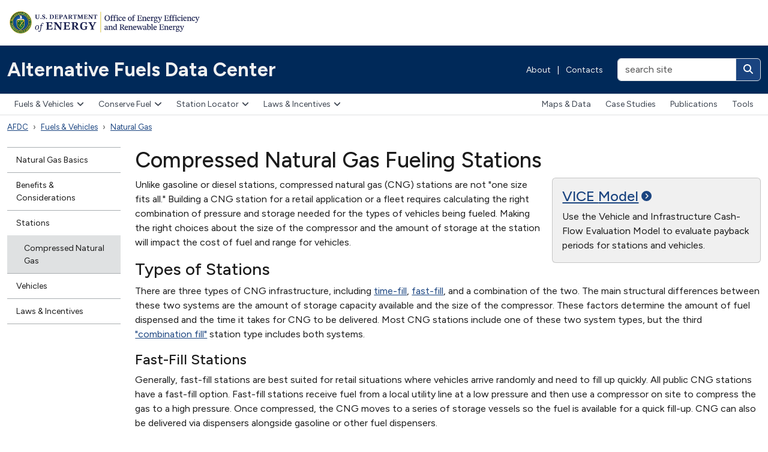

--- FILE ---
content_type: text/html; charset=utf-8
request_url: https://afdc.energy.gov/fuels/natural-gas-cng-stations
body_size: 8447
content:
<!DOCTYPE html>
<html lang="en-US">
<head>
    <!-- Google Tag Manager -->
  <script nonce="pdT2usH2Tw7Wtuw3uhx4Ew==">
//<![CDATA[

    (function(w,d,s,l,i){w[l]=w[l]||[];w[l].push({'gtm.start':
    new Date().getTime(),event:'gtm.js'});var f=d.getElementsByTagName(s)[0],
    j=d.createElement(s),dl=l!='dataLayer'?'&l='+l:'';j.async=true;j.src=
    'https://www.googletagmanager.com/gtm.js?id='+i+dl;f.parentNode.insertBefore(j,f);
    })(window,document,'script','tadaAnalyticsDataLayer','GTM-NVFRH9K');

//]]>
</script>  <!-- End Google Tag Manager -->

  <meta charset="utf-8">
  <meta http-equiv="X-UA-Compatible" content="IE=edge,chrome=1">
  <meta name="viewport" content="width=device-width, initial-scale=1">
  <title>Alternative Fuels Data Center: Compressed Natural Gas Fueling Stations</title>
  <link href="https://fonts.googleapis.com/css?family=Karla:400,400i,700,700i" rel="stylesheet">
    
    <link rel="stylesheet" href="/vite/assets/application-DukPG8_r.css" media="all" data-turbolinks-track="reload" />
    <script src="/vite/assets/application-DWGzfme4.js" crossorigin="anonymous" type="module" data-turbolinks-track="reload"></script><link rel="modulepreload" href="/vite/assets/faCircleInfo-CHAacikX.js" as="script" crossorigin="anonymous" data-turbolinks-track="reload">
<link rel="modulepreload" href="/vite/assets/index-Duz0x7wZ.js" as="script" crossorigin="anonymous" data-turbolinks-track="reload">
<link rel="modulepreload" href="/vite/assets/collapse-Ck5aVp8K.js" as="script" crossorigin="anonymous" data-turbolinks-track="reload">
<link rel="modulepreload" href="/vite/assets/dropdown-_s7EJsYw.js" as="script" crossorigin="anonymous" data-turbolinks-track="reload">
<link rel="modulepreload" href="/vite/assets/sweetalert2.esm-DKt6XXHK.js" as="script" crossorigin="anonymous" data-turbolinks-track="reload">
<link rel="modulepreload" href="/vite/assets/_commonjsHelpers-BosuxZz1.js" as="script" crossorigin="anonymous" data-turbolinks-track="reload">
<link rel="modulepreload" href="/vite/assets/selector-engine-BesUx7LF.js" as="script" crossorigin="anonymous" data-turbolinks-track="reload">
<link rel="modulepreload" href="/vite/assets/index-CnOiMZSD.js" as="script" crossorigin="anonymous" data-turbolinks-track="reload">
    

<meta property="og:url" content="https://afdc.energy.gov/fuels/natural-gas-cng-stations" />

  



</head>
<body class="">
    <!-- Google Tag Manager (noscript) -->
  <noscript><iframe src="https://www.googletagmanager.com/ns.html?id=GTM-NVFRH9K"
  height="0" width="0" style="display:none;visibility:hidden"></iframe></noscript>
  <!-- End Google Tag Manager (noscript) -->

  <header class="d-print-none eere-header">
    <div class="container-xxl d-block">
  <img alt="U.S. Department of Energy | Office of Energy Efficiency and Renewable Energy" width="325" height="43" class="eere-logo-header my-3" usemap="#eere-bannermap" src="/assets/eere-app-template-mea/logo-eere-header-ef68f8fd.webp" />
  <map id="eere-bannermap" name="eere-bannermap">
    <area shape="rect" coords="1,1,160,42" href="https://www.energy.gov" alt="U.S. Department of Energy">
    <area shape="rect" coords="160,1,325,42" href="https://www.energy.gov/eere" alt="Office of Energy Efficiency and Renewable Energy">
  </map>
</div>

<div class="navbar p-0 eere-banner">
  <div class="container-xxl d-block">
    <div class="row align-items-center">
      <div class="col-lg my-1 my-lg-0">
        <div class="row align-items-center">
          <div class="col">
            <a class="navbar-brand py-2 py-md-4" href="/">Alternative Fuels Data Center</a>
          </div>

            <div class="col-auto eere-nav-banner d-none d-md-block text-white fw-normal">
                <a class="eere-no-link-underline" href="/about">About</a>
  <span class="px-2">|</span>
  <a class="eere-no-link-underline" href="/contacts">Contacts</a>

            </div>

            <div class="col-auto d-block d-lg-none">
              <button type="button" class="btn btn-light btn-sm eere-btn-toggler lh-1 p-2 eere-enable-template-icons" data-bs-toggle="collapse" data-bs-target="#eere-searchbar" aria-controls="eere-searchbar" aria-expanded="false" aria-label="Toggle search">
                <i class="fas fa-magnifying-glass fa-fw eere-toggler-icon eere-toggler-icon-collapsed"></i>
                <i class="fas fa-xmark fa-fw eere-toggler-icon eere-toggler-icon-expanded"></i>
              </button>
            </div>

            <form id="eere-searchbar" class="col-lg-auto collapse d-lg-block my-1 my-lg-0 text-end" action="https://search.usa.gov/search" accept-charset="UTF-8" method="get">
              <div class="d-inline-block">
                <input type="hidden" name="affiliate" id="eere-affiliate" value="afdc.energy.gov" autocomplete="off" />
                <div class="input-group">
                  <input type="text" name="query" id="eere-query" value="" size="20" maxlength="2000" placeholder="search site" class="form-control" aria-label="search site" />
                  <button class="btn btn-link text-white eere-enable-template-icons" type="submit" aria-label="Search">
                    <i class="fas fa-magnifying-glass"></i>
                  </button>
                </div>
              </div>
</form>        </div>
      </div>
    </div>

    <div class="row align-items-center mb-2 d-flex d-md-none">
      <div class="col">
        <button type="button" class="btn btn-light eere-btn-toggler lh-1 py-2" data-bs-toggle="collapse" data-bs-target="#eere-nav-top-navbar" aria-expanded="false" aria-controls="eere-nav-top-navbar">
          <i class="fa-solid fa-bars fa-fw"></i> Menu
        </button>
      </div>

        <div class="col-auto eere-nav-banner text-white fw-normal">
            <a class="eere-no-link-underline" href="/about">About</a>
  <span class="px-2">|</span>
  <a class="eere-no-link-underline" href="/contacts">Contacts</a>

        </div>
    </div>
  </div>
</div>

      <nav class="navbar navbar-expand-md eere-topnav p-0" aria-label="Main menu">
    <div class="container-xxl gx-0 gx-md-4">
      <div id="eere-nav-top-navbar" class="collapse navbar-collapse d-md-flex justify-content-between">
        <div class="eere-primary-nav">
          <ul class="navbar-nav"><li class="dropdown eere-nav-selected"><button class="dropdown-toggle eere-enable-template-icons" type="button" data-bs-toggle="dropdown" aria-expanded="false" data-bs-display="dynamic">Fuels &amp; Vehicles<i class="fa-solid fa-angle-down"></i></button><div class="dropdown-menu">
  <div class="row">
    <div class="col-md-auto">
      <ul class="list-unstyled">
        <li>
          <a class="dropdown-item eere-dropdown-menu-section-header" href="/fuels">Fuels & Vehicles</a>
        </li>
        <li>
          <a class="dropdown-item" href="/fuels/biodiesel.html"><strong>Biodiesel</strong></a>
          |
          <a class="dropdown-item" href="/vehicles/diesel.html">Diesel Vehicles</a>
        </li>
        <li>
          <a class="dropdown-item" href="/fuels/electricity.html"><strong>Electricity</strong></a>
          |
          <a class="dropdown-item" href="/vehicles/electric.html">Electric Vehicles</a>
        </li>
        <li>
          <a class="dropdown-item" href="/fuels/ethanol.html"><strong>Ethanol</strong></a>
          |
          <a class="dropdown-item" href="/vehicles/flexible_fuel.html">Flex Fuel Vehicles</a>
        </li>
        <li>
          <a class="dropdown-item" href="/fuels/hydrogen.html"><strong>Hydrogen</strong></a>
          |
          <a class="dropdown-item" href="/vehicles/fuel_cell.html">Fuel Cell Vehicles</a>
        </li>
        <li>
          <a class="dropdown-item" href="/fuels/natural_gas.html"><strong>Natural Gas</strong></a>
          |
          <a class="dropdown-item" href="/vehicles/natural_gas.html">Natural Gas Vehicles</a>
        </li>
        <li>
          <a class="dropdown-item" href="/fuels/propane.html"><strong>Propane</strong></a>
          |
          <a class="dropdown-item" href="/vehicles/propane.html">Propane Vehicles</a>
        </li>
        <li>
          <a class="dropdown-item" href="/fuels/renewable_diesel.html"><strong>Renewable Diesel</strong></a>
        </li>
        <li>
          <a class="dropdown-item" href="/fuels/sustainable_aviation_fuel.html"><strong>Sustainable Aviation Fuel</strong></a>
        </li>
        <li>
          <a class="dropdown-item" href="/fuels/emerging.html"><strong>Emerging Fuels</strong></a>
        </li>
        <li>
          <a class="dropdown-item" href="/fuels/prices.html"><strong>Fuel Prices</strong></a>
        </li>
      </ul>
    </div>

    <div class="col-md-auto eere-dropdown-menu-featured-content">
      <ul class="list-unstyled d-flex flex-column gap-4">
        <li>
          <a class="dropdown-item d-flex align-items-center" href="/vehicles/search/">
            <span><i class="fa-solid fa-car fa-2xl fa-fw me-3"></i></span>
            Alternative Fuel &amp; Advanced Vehicle Search
          </a>
        </li>
        <li>
          <a class="dropdown-item d-flex align-items-center" href="/calc/">
            <span><i class="fa-solid fa-calculator fa-2xl fa-fw me-3"></i></span>
            Vehicle Cost Calculator
          </a>
        </li>
      </ul>
    </div>
  </div>
</div>
</li><li class="dropdown"><button type="button" class="dropdown-toggle eere-enable-template-icons" data-bs-toggle="dropdown" aria-expanded="false" data-bs-display="dynamic">Conserve Fuel<i class="fa-solid fa-angle-down"></i></button><div class="dropdown-menu">
  <ul class="list-unstyled">
    <li><a class="dropdown-item eere-dropdown-menu-section-header" href="/conserve">Conserve Fuel</a></li>
    <li><a class="dropdown-item" href="/conserve/idle-reduction-basics">Idle Reduction</a></li>
    <li><a class="dropdown-item" href="/conserve/equipment">Parts &amp; Equipment</a></li>
    <li><a class="dropdown-item" href="/conserve/driving-behavior">Driving Behavior</a></li>
    <li><a class="dropdown-item" href="/conserve/rightsizing">Fleet Rightsizing</a></li>
    <li><a class="dropdown-item" href="/conserve/system-efficiency">System Efficiency</a></li>
  </ul>
</div>
</li><li class="dropdown"><button type="button" class="dropdown-toggle eere-enable-template-icons" data-bs-toggle="dropdown" aria-expanded="false" data-bs-display="dynamic">Station Locator<i class="fa-solid fa-angle-down"></i></button><div class="dropdown-menu">
  <ul class="list-unstyled">
    <li><a class="dropdown-item eere-dropdown-menu-section-header" href="/stations">Station Locator</a></li>
    <li><a class="dropdown-item" href="/stations/#/find/nearest">Public Stations</a></li>
    <li><a class="dropdown-item" href="/stations/#/find/route">Map a Route</a></li>
    <li><a class="dropdown-item" href="/stations/#/corridors">Fuel Corridors</a></li>
    <li><a class="dropdown-item" href="/stations/charging-networks">Charging Networks</a></li>
  </ul>
</div>
</li><li class="dropdown"><button type="button" class="dropdown-toggle eere-enable-template-icons" data-bs-toggle="dropdown" aria-expanded="false" data-bs-display="dynamic">Laws &amp; Incentives<i class="fa-solid fa-angle-down"></i></button><div class="dropdown-menu dropdown-menu-end dropdown-menu-lg-start">
  <div class="row">
    <div class="col-md-auto">
      <ul class="list-unstyled">
        <li><a class="dropdown-item eere-dropdown-menu-section-header" href="/laws">Laws & Incentives</a></li>
        <li><a class="dropdown-item" href="/laws/search">Search</a></li>
        <li><a class="dropdown-item" href="/laws/fed_summary">Federal</a></li>
        <li><a class="dropdown-item" href="/laws/state">State</a></li>
        <li><a class="dropdown-item" href="/laws/local_examples">Local Examples</a></li>
        <li><a class="dropdown-item" href="/laws/utility-incentives">Utility Incentives</a></li>
        <li><a class="dropdown-item" href="/laws/matrix">Summary Tables</a></li>
      </ul>
    </div>
    <div class="col-md-auto eere-dropdown-menu-featured-content">
      <ul class="list-unstyled d-flex flex-column gap-4">
        <li>
          <a class="dropdown-item d-flex align-items-center" href="/project_assistance.html">
            <span><i class="fa-solid fa-hand-holding-dollar fa-2xl fa-fw me-3"></i></span>
            Project Assistance &amp; Funding Opportunities
          </a>
        </li>
      </ul>
    </div>
  </div>
</div>
</li><li class="d-lg-block d-xl-none dropdown"><button type="button" class="dropdown-toggle eere-enable-template-icons" data-bs-toggle="dropdown" aria-expanded="false" data-bs-display="dynamic">More<i class="fa-solid fa-angle-down"></i></button><div class="dropdown-menu dropdown-menu-end dropdown-menu-lg-start">
  <ul class="list-unstyled">
    <li>
      <a class="dropdown-item" href="/data">Maps &amp; Data</a>
    </li>
    <li>
      <a class="dropdown-item" href="/case">Case Studies</a>
    </li>
    <li>
      <a class="dropdown-item" href="/publications">Publications</a>
    </li>
    <li>
      <a class="dropdown-item" href="/tools">Tools</a>
    </li>
  </ul>
</div>
</li></ul>
        </div>
          <div class="d-none d-xl-block eere-secondary-nav">
            <ul class="navbar-nav"><li><a href="/data">Maps &amp; Data</a></li><li><a href="/case">Case Studies</a></li><li><a href="/publications">Publications</a></li><li><a href="/tools">Tools</a></li></ul>
          </div>
      </div>
    </div>
  </nav>

  </header>
    <div class="container-xxl eere-utilities">
    <nav class="eere-breadcrumbs" aria-label="Breadcrumbs">
      <ol class="breadcrumb"><li class="breadcrumb-item eere-nav-selected"><a href="/">AFDC</a></li><li class="breadcrumb-item dropdown eere-nav-selected"><a href="/fuels">Fuels &amp; Vehicles</a></li><li class="breadcrumb-item eere-nav-selected"><a href="/fuels/natural-gas">Natural Gas</a></li></ol>
    </nav>
  </div>

  <div class="container-xxl mt-4">
  <div class="row">
      <div class="col-lg-2 d-print-none">
        <nav class="eere-sidenav mb-3" aria-label="Section menu">
  <div class="d-block d-lg-none text-center mb-2">
    <button type="button" class="btn btn-light btn-sm eere-btn-toggler eere-enable-template-icons" data-bs-toggle="collapse" data-bs-target="#eere-leftnav" aria-expanded="false" aria-controls="eere-leftnav">
      <i class="fas fa-plus fa-fw eere-toggler-icon eere-toggler-icon-collapsed"></i>
      <i class="fas fa-xmark fa-fw eere-toggler-icon eere-toggler-icon-expanded"></i>
      More in this section
    </button>
  </div>
  <div id="eere-leftnav" class="collapse d-lg-block">
    <ul class="nav flex-column"><li><a href="/fuels/natural-gas-basics">Natural Gas Basics</a></li><li><a href="/fuels/natural-gas-benefits">Benefits &amp; Considerations</a></li><li class="eere-nav-selected"><a class="eere-nav-selected" href="/fuels/natural-gas-stations">Stations</a><ul class="nav flex-column"><li class="eere-nav-selected eere-nav-active-leaf"><a class="eere-nav-selected" href="/fuels/natural-gas-cng-stations">Compressed Natural Gas</a></li></ul></li><li><a href="/vehicles/natural-gas">Vehicles</a></li><li><a href="/fuels/laws/NG">Laws &amp; Incentives</a></li></ul>
  </div>
</nav>

      </div>
    <main class="col-lg-10 eere-content-body">
        <h1>Compressed Natural Gas Fueling Stations</h1>




<div class="card bg-body-secondary col-sm-6 col-md-5 col-lg-4 float-sm-end ms-sm-3 mb-3">
  <div class="card-body">
    <h3><a href="/vice_model">VICE Model</a></h3>
    <p>Use the Vehicle and Infrastructure Cash-Flow Evaluation Model to evaluate payback periods for stations and vehicles.</p>
  </div>
</div>

<p>Unlike gasoline or diesel stations, compressed natural gas (CNG) stations are not "one size fits all." Building a CNG station for a retail application or a fleet requires calculating the right combination of pressure and storage needed for the types of vehicles being fueled. Making the right choices about the size of the compressor and the amount of storage at the station will impact the cost of fuel and range for vehicles.</p>

<h2>Types of Stations</h2>

<p>There are three types of CNG infrastructure, including <a href="#timefill">time-fill</a>, <a href="#fastfill">fast-fill</a>, and a combination of the two. The main structural differences between these two systems are the amount of storage capacity available and the size of the compressor. These factors determine the amount of fuel dispensed and the time it takes for CNG to be delivered. Most CNG stations include one of these two system types, but the third <a href="#combinationfill">"combination fill"</a> station type includes both systems.</p>

<h3 id="fastfill">Fast-Fill Stations</h3>

<p>Generally, fast-fill stations are best suited for retail situations where vehicles arrive randomly and need to fill up quickly. All public CNG stations have a fast-fill option. Fast-fill stations receive fuel from a local utility line at a low pressure and then use a compressor on site to compress the gas to a high pressure. Once compressed, the CNG moves to a series of storage vessels so the fuel is available for a quick fill-up. CNG can also be delivered via dispensers alongside gasoline or other fuel dispensers.</p>

<p>CNG at fast-fill stations is often stored in the vessels at a high service pressure (4,300 psi) so the dispenser can deliver it to a vehicle quickly. The dispenser uses sensors to calculate pressure and measure the number of gasoline gallon equivalents (GGEs) delivered to the tank, taking temperature into account.</p>

<figure class="text-center">
  <img class="img-fluid mb-2" alt="Example of a fast-fill compressed natural gas (CNG) station configuration" src="/vite/assets/fast_fill-BRxSwxYo.jpg" />
  <figcaption class="small">Example of a fast-fill compressed natural gas (CNG) station configuration.</figcaption>
</figure>

<p>Learn more about <a href="/vehicles/natural-gas-filling-tanks">filling CNG tanks</a>.</p>

<h3 id="timefill">Time-Fill Stations</h3>

<p>Time-fill stations are used primarily by fleets and work best for vehicles with large tanks that refuel at a central location every night. At a time-fill station, a fuel line from a utility delivers natural gas at a low pressure to a compressor on site. Unlike fast-fill stations, vehicles at time-fill stations are generally filled directly from the compressor, not from fuel stored in high pressure vessels. The size of the compressor needed depends on the number of vehicles to be fueled. Although there is a small buffer storage tank, its purpose is not to fill vehicles but to keep the compressor from cycling off and on unnecessarily&mdash;wasting electricity and causing undue wear and tear on the compressor. The storage tank is sometimes used to "top off" vehicle tanks during the day.</p>

<p>The time it takes to fuel a vehicle depends on the number of vehicles, compressor size, and the amount of buffer storage. Vehicles may take several minutes to many hours to fill. The advantage of using a time-fill station is that the heat of compression is less, and this results in a fuller fill than a fast-fill station can provide. Another advantage is that a fleet manager can control when the vehicles are filled, such as during off-peak hours (like at night) when electricity rates are lower.</p>

<p>Time-fill stations are carefully architected based on the intended use. For example, a transit bus company may need a larger compressor that can deliver 8 to 9 gallons per minute, while a refuse truck company can make do filling trucks at 3 gallons per minute using a smaller compressor. A consumer application may require far less&mdash;such as less than a gallon per hour. These differences account for the large variance in the <a href="/fuels/natural-gas-stations#cost">cost of installation</a>.</p>

<figure class="text-center">
  <img class="img-fluid mb-2" alt="Example of a time-fill compressed natural gas (CNG) station configuration" src="/vite/assets/time_fill-Cm1Nez0y.jpg" />
  <figcaption class="small">Example of a time-fill compressed natural gas (CNG) station configuration.</figcaption>
</figure>

<p>Learn more about <a href="/vehicles/natural-gas-filling-tanks">filling CNG tanks</a>.</p>

<h3 id="combinationfill">Combination-Fill Stations</h3>

<p>Combination-fill stations include both the fast-fill and time-fill components in one system. The vehicles connected to the time-fill posts are filled directly from the compressor, usually overnight. Vehicles at the fast-fill dispensers are filled from the storage vessels or from the compressor, depending upon need. This design gives a fleet flexibility.</p>

<p>Combination-fill stations typically cost more to build than the previous two station types. A combination-fill station can also be a revenue source if the fast-fill dispensers are made available to the public.</p>

<figure class="text-center">
  <img class="img-fluid mb-2" alt="Example of a combination-fill compressed natural gas (CNG) station configuration" src="/vite/assets/combination-fill-hMllqewb.jpg" />
  <figcaption class="small">Example of a combination-fill compressed natural gas (CNG) station configuration.</figcaption>
</figure>

<p>Learn more about <a href="/vehicles/natural-gas-filling-tanks">filling CNG tanks</a>.</p>


  <link rel="stylesheet" href="/vite/assets/related-t6TdwJO7.css" />

  <section id="related_content_footer" class="mt-3 border-top">
    <h2 class="my-3 fs-5">Related Content</h2>

    <div class="row gy-4">
        <div class="col-md-6">
          <div class="card h-100">
            <h3 class="card-header fs-6 d-flex align-items-center bg-body-secondary">
              <img alt="" width="22" height="26" class="m-0 me-2" src="/vite/assets/maps-D-Pezo_S.svg" />
              Maps &amp; Data
            </h3>
            <div class="card-body d-flex flex-column justify-content-between">
              <ul>
                  <li><a href="/data/10332">U.S. Public and Private Alternative Fueling Stations by Fuel Type</a></li>
                  <li><a href="/data/10460">Consumption of Natural Gas in the United States</a></li>
                  <li><a href="/data/10368">Compressed Natural Gas Fueling Stations by State</a></li>
              </ul>
              <p class="small"><a href="/data/search?q=natural-gas">More Natural Gas Data</a> | <a href="/data">All Maps &amp; Data</a></p>
            </div>
          </div>
        </div>

        <div class="col-md-6">
          <div class="card h-100">
            <h3 class="card-header fs-6 d-flex align-items-center bg-body-secondary">
              <img alt="" width="22" height="26" class="m-0 me-2" src="/vite/assets/case-study-BILtcP5J.svg" />
              Case Studies
            </h3>
            <div class="card-body d-flex flex-column justify-content-between">
              <ul class="eere-no-link-underline">
                  <li><a href="/case/3095">Natural Gas Fuels Utah&#39;s Disposal Services, Cuts Fuel Costs</a></li>
                  <li><a href="/case/1425">Republic Services Reduces Waste with CNG Vehicles</a></li>
                  <li><a href="/case/1047">Smithtown Selects CNG to Cut Refuse Collection Costs</a></li>
              </ul>
              <p class="small"><a href="/case/search?keyword=Natural+Gas">More Natural Gas Case Studies</a> | <a href="/case">All Case Studies</a></p>
            </div>
          </div>
        </div>

        <div class="col-md-6">
          <div class="card h-100">
            <h3 class="card-header fs-6 d-flex align-items-center bg-body-secondary">
              <img alt="" width="22" height="26" class="m-0 me-2" src="/vite/assets/publications-Bh0Q8RAj.svg" />
              Publications
            </h3>
            <div class="card-body d-flex flex-column justify-content-between">
              <ul class="eere-no-link-underline">
                  <li><a href="/files/u/publication/cng_infrastructure_costs.pdf?447f42ad57">Costs Associated with Compressed Natural Gas Vehicle Fueling Infrastructure </a></li>
                  <li><a href="http://www.afdc.energy.gov/bulletins/2014_09_18_CNG_Temp.html">Reliable Temperature Compensation is Critical to CNG Vehicle Safety</a></li>
                  <li><a href="https://nccleantech.ncsu.edu/wp-content/uploads/2018/06/CNG-Station-Installation-Guide.pdf">Planning and Installation Guide: North Carolina Compressed Natural Gas Fueling Stations</a></li>
              </ul>
              <p class="small"><a href="/publications?tags%5B%5D=natural-gas">More Natural Gas Publications</a> | <a href="/publications">All Publications</a></p>
            </div>
          </div>
        </div>

        <div class="col-md-6">
          <div class="card h-100">
            <h3 class="card-header fs-6 d-flex align-items-center bg-body-secondary">
              <img alt="" width="22" height="26" class="m-0 me-2" src="/vite/assets/tools-Di6dMcjQ.svg" />
              Tools
            </h3>
            <div class="card-body d-flex flex-column justify-content-between">
              <ul class="eere-no-link-underline">
                  <li><a href="/fuels/natural_gas_locations.html#/find/nearest?fuel=CNG">Natural Gas Fueling Station Locations</a></li>
                  <li><a href="/stations/states">Alternative Fueling Station Counts by State</a></li>
              </ul>
              <p class="small"><a href="/tools">All Tools</a></p>
            </div>
          </div>
        </div>
    </div>
  </section>

  

      </main>
  </div>
</div>

  <footer class="eere-footer-site">
    <div class="eere-footer-program eere-footer-program-site-container py-4">
      <div class="container-xxl">
        <div class="eere-footer-program-site">
            <div class="d-print-none">
    <div class="row">
      <div class="col-lg-4">
        <div class="row small eere-link-underline">
          <div class="col-auto">
            <a href="mailto:technicalresponse@icf.com"><img alt="TRS" width="50" height="50" class="mt-1" src="/vite/assets/trs-DXiu77Hs.svg" /></a>
          </div>
          <div class="col-auto">
            <h2 class="fs-6 fw-bold mt-1">Need project assistance?</h2>
            <p class="mb-0"><a href="mailto:technicalresponse@icf.com">Technical Response Service</a></p>
            <p class="mb-0"><a href="tel:800-254-6735" itemprop="telephone">800-254-6735</a></p>
          </div>
        </div>
      </div>

      <div class="col-lg-8 mt-4 mt-lg-0">
        <ul class="eere-footer-bottom-menu d-flex align-items-center flex-wrap justify-content-xl-end py-0">
  <li class="fw-bold"><a href="/fuels/">Fuels & Vehicles</a></li>
  <li class="fw-bold"><a href="/stations">Station Locator</a></li>
  <li class="fw-bold"><a href="/laws">Laws & Incentives</a></li>
  <li class="fw-bold"><a href="/data_download">Data Downloads</a></li>
  <li class="fw-bold"><a href="https://developer.nrel.gov/docs/transportation">Developer APIs</a></li>
</ul>

      </div>
    </div>
  </div>

        </div>
      </div>
    </div>

  <div class="eere-footer-program py-4">
    <div class="container-xxl">
      <div class="row eere-footer-programbar eere-link-underline">
        <div class="col-lg-4 mb-2 mb-lg-0">
          <a href="https://www.energy.gov/eere"><img alt="U.S. Department of Energy | Office of Energy Efficiency and Renewable Energy" width="284" height="37" class="eere-logo-footer" src="/assets/eere-app-template-mea/logo-eere-header-ef68f8fd.webp" /></a>
        </div>

          <div class="col-lg-8 text-lg-end mt-2">
            The AFDC is a resource of the U.S. Department of Energy's <a href="https://energy.gov/eere/vehicles/technology-integration">Vehicle Technologies Office</a>.
          </div>
      </div>
    </div>
  </div>

  <div class="eere-footer-top">
    <div class="container-xxl">
      <div class="row pb-2">
        <div class="col-md-3 pt-5 pb-5">
          <a href="https://www.energy.gov"><img alt="U.S. Department of Energy" width="157" height="43" class="eere-logo-doe" src="/assets/eere-app-template-mea/logo-doe-ca91bb99.webp" /></a>
        </div>
        <div class="col-md-3 pt-0 pb-3 pt-md-5 pb-md-4">
          <h2 class="text-white mt-1 mb-3 fs-5">Quick Links</h2>
          <ul class="eere-footer-list">
            <li><a href="https://www.energy.gov/our-leadership-offices">Leadership & Offices</a></li>
            <li><a href="https://www.energy.gov/mission">Mission</a></li>
            <li><a href="https://www.energy.gov/contact-us">Contact Us</a></li>
            <li><a href="https://www.energy.gov/work-us-department-energy">Careers</a></li>
          </ul>
        </div>
        <div class="col-md-3 pt-0 pb-3 pt-md-5 pb-md-5">
          <h2 class="text-white mt-1 mb-3 fs-5">Resources</h2>
          <ul class="eere-footer-list">
            <li><a href="https://www.energy.gov/budget-performance">Budget & Performance</a></li>
            <li><a href="https://www.directives.doe.gov">Directives, Delegations, & Requirements</a></li>
            <li><a href="https://www.energy.gov/gc/freedom-information-act">Freedom of Information Act (FOIA)</a></li>
            <li><a href="https://www.energy.gov/ig/office-inspector-general">Inspector General</a></li>
            <li><a href="https://www.energy.gov/cio/privacy-program">Privacy Program</a></li>
          </ul>
        </div>
        <div class="col-md-3 pt-0 pb-3 pt-md-5 pb-md-5">
          <h2 class="text-white mt-1 mb-3 fs-5">Federal Government</h2>
          <ul class="eere-footer-list">
            <li><a href="https://www.usa.gov">USA.gov</a></li>
            <li><a href="https://www.whitehouse.gov">The White House</a></li>
          </ul>
        </div>
      </div>
    </div>
  </div>
  <div class="eere-footer-bottom">
    <div class="container-xxl">
      <ul class="eere-footer-bottom-menu d-flex align-items-center flex-wrap">
        <li><a href="https://www.energy.gov/open-government">Open Gov</a></li>
        <li><a href="https://www.energy.gov/cio/accessibility-standard-statement">Accessibility</a></li>
        <li><a href="https://www.energy.gov/about-us/web-policies/privacy">Privacy</a></li>
        <li><a href="https://www.energy.gov/cio/department-energy-information-quality-guidelines">Information Quality</a></li>
        <li><a href="https://www.energy.gov/web-policies">Web Policies</a></li>
        <li><a href="https://www.energy.gov/cio/articles/vulnerability-disclosure-policy">Vulnerability Disclosure Program</a></li>
        <li><a href="https://www.energy.gov/whistleblower-protection-and-nondisclosure-agreements">Whistleblower Protection</a></li>
      </ul>
    </div>
  </div>
</footer>

</body>
</html>



--- FILE ---
content_type: text/css
request_url: https://afdc.energy.gov/vite/assets/application-DukPG8_r.css
body_size: 59008
content:
@charset "UTF-8";@import"https://fonts.googleapis.com/css2?family=Figtree:wght@300;400;500;600;700;800;900&family=Open+Sans:wght@300;400;600;700;800&display=swap";/*!
 * Bootstrap  v5.3.7 (https://getbootstrap.com/)
 * Copyright 2011-2025 The Bootstrap Authors
 * Licensed under MIT (https://github.com/twbs/bootstrap/blob/main/LICENSE)
 */:root,[data-bs-theme=light]{--bs-blue: #0d6efd;--bs-indigo: #6610f2;--bs-purple: #6f42c1;--bs-pink: #d63384;--bs-red: #dc3545;--bs-orange: #fd7e14;--bs-yellow: #ffc107;--bs-green: #198754;--bs-teal: #20c997;--bs-cyan: #0dcaf0;--bs-black: #000;--bs-white: #fff;--bs-gray: #6c757d;--bs-gray-dark: #343a40;--bs-gray-100: #f8f9fa;--bs-gray-200: #e9ecef;--bs-gray-300: #dee2e6;--bs-gray-400: #ced4da;--bs-gray-500: #adb5bd;--bs-gray-600: #6c757d;--bs-gray-700: #495057;--bs-gray-800: #343a40;--bs-gray-900: #212529;--bs-primary: #1A4480;--bs-secondary: #565C65;--bs-success: #00A91C;--bs-info: #00BDE3;--bs-warning: #FFBE2E;--bs-danger: #D54309;--bs-light: #F7F9FA;--bs-dark: #2D2E2F;--bs-eere-base-lightest: #F0F0F0;--bs-eere-base-lighter: #DFE1E2;--bs-eere-base-light: #A9AEB1;--bs-eere-base: #71767A;--bs-eere-base-dark: #565C65;--bs-eere-base-darker: #3D4551;--bs-eere-ink: #1B1B1B;--bs-eere-primary-lighter: #D4E5FF;--bs-eere-primary-light: #81AEFC;--bs-eere-primary: #0048D8;--bs-eere-primary-dark: #1A4480;--bs-eere-primary-darker: #002959;--bs-eere-accent-cool-lighter: #B7F5BD;--bs-eere-accent-cool-light: #70E17B;--bs-eere-accent-cool: #21C834;--bs-eere-accent-cool-dark: #008817;--bs-eere-accent-cool-darker: #154C21;--bs-eere-accent-warm-lighter: #F2E4D4;--bs-eere-accent-warm-light: #FFBC78;--bs-eere-accent-warm: #FA9441;--bs-eere-accent-warm-dark: #C05600;--bs-eere-accent-warm-darker: #775540;--bs-eere-clear-blue: #21409a;--bs-eere-energy-green: #61ad00;--bs-primary-rgb: 26, 68, 128;--bs-secondary-rgb: 86, 92, 101;--bs-success-rgb: 0, 169, 28;--bs-info-rgb: 0, 189, 227;--bs-warning-rgb: 255, 190, 46;--bs-danger-rgb: 213, 67, 9;--bs-light-rgb: 247, 249, 250;--bs-dark-rgb: 45, 46, 47;--bs-eere-base-lightest-rgb: 240, 240, 240;--bs-eere-base-lighter-rgb: 223, 225, 226;--bs-eere-base-light-rgb: 169, 174, 177;--bs-eere-base-rgb: 113, 118, 122;--bs-eere-base-dark-rgb: 86, 92, 101;--bs-eere-base-darker-rgb: 61, 69, 81;--bs-eere-ink-rgb: 27, 27, 27;--bs-eere-primary-lighter-rgb: 212, 229, 255;--bs-eere-primary-light-rgb: 129, 174, 252;--bs-eere-primary-rgb: 0, 72, 216;--bs-eere-primary-dark-rgb: 26, 68, 128;--bs-eere-primary-darker-rgb: 0, 41, 89;--bs-eere-accent-cool-lighter-rgb: 183, 245, 189;--bs-eere-accent-cool-light-rgb: 112, 225, 123;--bs-eere-accent-cool-rgb: 33, 200, 52;--bs-eere-accent-cool-dark-rgb: 0, 136, 23;--bs-eere-accent-cool-darker-rgb: 21, 76, 33;--bs-eere-accent-warm-lighter-rgb: 242, 228, 212;--bs-eere-accent-warm-light-rgb: 255, 188, 120;--bs-eere-accent-warm-rgb: 250, 148, 65;--bs-eere-accent-warm-dark-rgb: 192, 86, 0;--bs-eere-accent-warm-darker-rgb: 119, 85, 64;--bs-eere-clear-blue-rgb: 33, 64, 154;--bs-eere-energy-green-rgb: 97, 173, 0;--bs-primary-text-emphasis: rgb(10.4, 27.2, 51.2);--bs-secondary-text-emphasis: rgb(34.4, 36.8, 40.4);--bs-success-text-emphasis: #1B1B1B;--bs-info-text-emphasis: #1B1B1B;--bs-warning-text-emphasis: #1B1B1B;--bs-danger-text-emphasis: #1B1B1B;--bs-light-text-emphasis: #495057;--bs-dark-text-emphasis: #495057;--bs-primary-bg-subtle: rgb(209.2, 217.6, 229.6);--bs-secondary-bg-subtle: rgb(221.2, 222.4, 224.2);--bs-success-bg-subtle: #ECF3EC;--bs-info-bg-subtle: #E7F6F8;--bs-warning-bg-subtle: #FAF3D1;--bs-danger-bg-subtle: #F4E3DB;--bs-light-bg-subtle: rgb(251.5, 252, 252.5);--bs-dark-bg-subtle: #ced4da;--bs-primary-border-subtle: rgb(163.4, 180.2, 204.2);--bs-secondary-border-subtle: rgb(187.4, 189.8, 193.4);--bs-success-border-subtle: #00A91C;--bs-info-border-subtle: #00BDE3;--bs-warning-border-subtle: #FFBE2E;--bs-danger-border-subtle: #D54309;--bs-light-border-subtle: #e9ecef;--bs-dark-border-subtle: #adb5bd;--bs-white-rgb: 255, 255, 255;--bs-black-rgb: 0, 0, 0;--bs-font-sans-serif: "Figtree", sans-serif;--bs-font-monospace: SFMono-Regular, Menlo, Monaco, Consolas, "Liberation Mono", "Courier New", monospace;--bs-gradient: linear-gradient(180deg, rgba(255, 255, 255, .15), rgba(255, 255, 255, 0));--bs-body-font-family: var(--bs-font-sans-serif);--bs-body-font-size: 1rem;--bs-body-font-weight: 400;--bs-body-line-height: 1.5;--bs-body-color: #1B1B1B;--bs-body-color-rgb: 27, 27, 27;--bs-body-bg: #fff;--bs-body-bg-rgb: 255, 255, 255;--bs-emphasis-color: #000;--bs-emphasis-color-rgb: 0, 0, 0;--bs-secondary-color: rgba(27, 27, 27, .75);--bs-secondary-color-rgb: 27, 27, 27;--bs-secondary-bg: #F0F0F0;--bs-secondary-bg-rgb: 240, 240, 240;--bs-tertiary-color: rgba(27, 27, 27, .5);--bs-tertiary-color-rgb: 27, 27, 27;--bs-tertiary-bg: #f8f9fa;--bs-tertiary-bg-rgb: 248, 249, 250;--bs-heading-color: inherit;--bs-link-color: #1A4480;--bs-link-color-rgb: 26, 68, 128;--bs-link-decoration: underline;--bs-link-hover-color: #002959;--bs-link-hover-color-rgb: 0, 41, 89;--bs-link-hover-decoration: none;--bs-code-color: #d63384;--bs-highlight-color: #1B1B1B;--bs-highlight-bg: rgb(255, 242.6, 205.4);--bs-border-width: 1px;--bs-border-style: solid;--bs-border-color: #dee2e6;--bs-border-color-translucent: rgba(0, 0, 0, .175);--bs-border-radius: .375rem;--bs-border-radius-sm: .25rem;--bs-border-radius-lg: .5rem;--bs-border-radius-xl: 1rem;--bs-border-radius-xxl: 2rem;--bs-border-radius-2xl: var(--bs-border-radius-xxl);--bs-border-radius-pill: 50rem;--bs-box-shadow: 0 .5rem 1rem rgba(0, 0, 0, .15);--bs-box-shadow-sm: 0 .125rem .25rem rgba(0, 0, 0, .075);--bs-box-shadow-lg: 0 1rem 3rem rgba(0, 0, 0, .175);--bs-box-shadow-inset: inset 0 1px 2px rgba(0, 0, 0, .075);--bs-focus-ring-width: .25rem;--bs-focus-ring-opacity: .25;--bs-focus-ring-color: rgba(26, 68, 128, .25);--bs-form-valid-color: #00A91C;--bs-form-valid-border-color: #00A91C;--bs-form-invalid-color: #D54309;--bs-form-invalid-border-color: #D54309}[data-bs-theme=dark]{color-scheme:dark;--bs-body-color: #dee2e6;--bs-body-color-rgb: 222, 226, 230;--bs-body-bg: #212529;--bs-body-bg-rgb: 33, 37, 41;--bs-emphasis-color: #fff;--bs-emphasis-color-rgb: 255, 255, 255;--bs-secondary-color: rgba(222, 226, 230, .75);--bs-secondary-color-rgb: 222, 226, 230;--bs-secondary-bg: #343a40;--bs-secondary-bg-rgb: 52, 58, 64;--bs-tertiary-color: rgba(222, 226, 230, .5);--bs-tertiary-color-rgb: 222, 226, 230;--bs-tertiary-bg: rgb(42.5, 47.5, 52.5);--bs-tertiary-bg-rgb: 43, 48, 53;--bs-primary-text-emphasis: rgb(117.6, 142.8, 178.8);--bs-secondary-text-emphasis: rgb(153.6, 157.2, 162.6);--bs-success-text-emphasis: rgb(102, 203.4, 118.8);--bs-info-text-emphasis: rgb(102, 215.4, 238.2);--bs-warning-text-emphasis: rgb(255, 216, 129.6);--bs-danger-text-emphasis: rgb(229.8, 142.2, 107.4);--bs-light-text-emphasis: #f8f9fa;--bs-dark-text-emphasis: #dee2e6;--bs-primary-bg-subtle: rgb(5.2, 13.6, 25.6);--bs-secondary-bg-subtle: rgb(17.2, 18.4, 20.2);--bs-success-bg-subtle: rgb(0, 33.8, 5.6);--bs-info-bg-subtle: rgb(0, 37.8, 45.4);--bs-warning-bg-subtle: rgb(51, 38, 9.2);--bs-danger-bg-subtle: rgb(42.6, 13.4, 1.8);--bs-light-bg-subtle: #343a40;--bs-dark-bg-subtle: #1a1d20;--bs-primary-border-subtle: rgb(15.6, 40.8, 76.8);--bs-secondary-border-subtle: rgb(51.6, 55.2, 60.6);--bs-success-border-subtle: rgb(0, 101.4, 16.8);--bs-info-border-subtle: rgb(0, 113.4, 136.2);--bs-warning-border-subtle: rgb(153, 114, 27.6);--bs-danger-border-subtle: rgb(127.8, 40.2, 5.4);--bs-light-border-subtle: #495057;--bs-dark-border-subtle: #343a40;--bs-heading-color: inherit;--bs-link-color: rgb(117.6, 142.8, 178.8);--bs-link-hover-color: rgb(145.08, 165.24, 194.04);--bs-link-color-rgb: 118, 143, 179;--bs-link-hover-color-rgb: 145, 165, 194;--bs-code-color: rgb(230.4, 132.6, 181.2);--bs-highlight-color: #dee2e6;--bs-highlight-bg: rgb(102, 77.2, 2.8);--bs-border-color: #495057;--bs-border-color-translucent: rgba(255, 255, 255, .15);--bs-form-valid-color: rgb(117, 183, 152.4);--bs-form-valid-border-color: rgb(117, 183, 152.4);--bs-form-invalid-color: rgb(234, 133.8, 143.4);--bs-form-invalid-border-color: rgb(234, 133.8, 143.4)}*,*:before,*:after{box-sizing:border-box}@media (prefers-reduced-motion: no-preference){:root{scroll-behavior:smooth}}body{margin:0;font-family:var(--bs-body-font-family);font-size:var(--bs-body-font-size);font-weight:var(--bs-body-font-weight);line-height:var(--bs-body-line-height);color:var(--bs-body-color);text-align:var(--bs-body-text-align);background-color:var(--bs-body-bg);-webkit-text-size-adjust:100%;-webkit-tap-highlight-color:rgba(0,0,0,0)}hr{margin:1rem 0;color:inherit;border:0;border-top:var(--bs-border-width) solid;opacity:.25}h6,.h6,h5,.h5,h4,.h4,h3,.h3,h2,.h2,h1,.h1{margin-top:0;margin-bottom:.5rem;font-weight:500;line-height:1.2;color:var(--bs-heading-color)}h1,.h1{font-size:calc(1.35rem + 1.2vw)}@media (min-width: 1200px){h1,.h1{font-size:2.25rem}}h2,.h2{font-size:calc(1.3rem + .6vw)}@media (min-width: 1200px){h2,.h2{font-size:1.75rem}}h3,.h3{font-size:calc(1.275rem + .3vw)}@media (min-width: 1200px){h3,.h3{font-size:1.5rem}}h4,.h4{font-size:1.25rem}h5,.h5{font-size:1.125rem}h6,.h6{font-size:1rem}p{margin-top:0;margin-bottom:1rem}abbr[title]{-webkit-text-decoration:underline dotted;text-decoration:underline dotted;cursor:help;-webkit-text-decoration-skip-ink:none;text-decoration-skip-ink:none}address{margin-bottom:1rem;font-style:normal;line-height:inherit}ol,ul{padding-left:2rem}ol,ul,dl{margin-top:0;margin-bottom:1rem}ol ol,ul ul,ol ul,ul ol{margin-bottom:0}dt{font-weight:700}dd{margin-bottom:.5rem;margin-left:0}blockquote{margin:0 0 1rem}b,strong{font-weight:bolder}small,.small{font-size:.875em}mark,.mark{padding:.1875em;color:var(--bs-highlight-color);background-color:var(--bs-highlight-bg)}sub,sup{position:relative;font-size:.75em;line-height:0;vertical-align:baseline}sub{bottom:-.25em}sup{top:-.5em}a{color:rgba(var(--bs-link-color-rgb),var(--bs-link-opacity, 1));text-decoration:underline}a:hover{--bs-link-color-rgb: var(--bs-link-hover-color-rgb);text-decoration:none}a:not([href]):not([class]),a:not([href]):not([class]):hover{color:inherit;text-decoration:none}pre,code,kbd,samp{font-family:var(--bs-font-monospace);font-size:1em}pre{display:block;margin-top:0;margin-bottom:1rem;overflow:auto;font-size:.875em}pre code{font-size:inherit;color:inherit;word-break:normal}code{font-size:.875em;color:var(--bs-code-color);word-wrap:break-word}a>code{color:inherit}kbd{padding:.1875rem .375rem;font-size:.875em;color:var(--bs-body-bg);background-color:var(--bs-body-color);border-radius:.25rem}kbd kbd{padding:0;font-size:1em}figure{margin:0 0 1rem}img,svg{vertical-align:middle}table{caption-side:bottom;border-collapse:collapse}caption{padding-top:.5rem;padding-bottom:.5rem;color:var(--bs-secondary-color);text-align:left}th{text-align:inherit;text-align:-webkit-match-parent}thead,tbody,tfoot,tr,td,th{border-color:inherit;border-style:solid;border-width:0}label{display:inline-block}button{border-radius:0}button:focus:not(:focus-visible){outline:0}input,button,select,optgroup,textarea{margin:0;font-family:inherit;font-size:inherit;line-height:inherit}button,select{text-transform:none}[role=button]{cursor:pointer}select{word-wrap:normal}select:disabled{opacity:1}[list]:not([type=date]):not([type=datetime-local]):not([type=month]):not([type=week]):not([type=time])::-webkit-calendar-picker-indicator{display:none!important}button,[type=button],[type=reset],[type=submit]{-webkit-appearance:button}button:not(:disabled),[type=button]:not(:disabled),[type=reset]:not(:disabled),[type=submit]:not(:disabled){cursor:pointer}::-moz-focus-inner{padding:0;border-style:none}textarea{resize:vertical}fieldset{min-width:0;padding:0;margin:0;border:0}legend{float:left;width:100%;padding:0;margin-bottom:.5rem;line-height:inherit;font-size:calc(1.275rem + .3vw)}@media (min-width: 1200px){legend{font-size:1.5rem}}legend+*{clear:left}::-webkit-datetime-edit-fields-wrapper,::-webkit-datetime-edit-text,::-webkit-datetime-edit-minute,::-webkit-datetime-edit-hour-field,::-webkit-datetime-edit-day-field,::-webkit-datetime-edit-month-field,::-webkit-datetime-edit-year-field{padding:0}::-webkit-inner-spin-button{height:auto}[type=search]{-webkit-appearance:textfield;outline-offset:-2px}::-webkit-search-decoration{-webkit-appearance:none}::-webkit-color-swatch-wrapper{padding:0}::file-selector-button{font:inherit;-webkit-appearance:button}output{display:inline-block}iframe{border:0}summary{display:list-item;cursor:pointer}progress{vertical-align:baseline}[hidden]{display:none!important}.lead{font-size:1.25rem;font-weight:300}.display-1{font-weight:300;line-height:1.2;font-size:calc(1.625rem + 4.5vw)}@media (min-width: 1200px){.display-1{font-size:5rem}}.display-2{font-weight:300;line-height:1.2;font-size:calc(1.575rem + 3.9vw)}@media (min-width: 1200px){.display-2{font-size:4.5rem}}.display-3{font-weight:300;line-height:1.2;font-size:calc(1.525rem + 3.3vw)}@media (min-width: 1200px){.display-3{font-size:4rem}}.display-4{font-weight:300;line-height:1.2;font-size:calc(1.475rem + 2.7vw)}@media (min-width: 1200px){.display-4{font-size:3.5rem}}.display-5{font-weight:300;line-height:1.2;font-size:calc(1.425rem + 2.1vw)}@media (min-width: 1200px){.display-5{font-size:3rem}}.display-6{font-weight:300;line-height:1.2;font-size:calc(1.375rem + 1.5vw)}@media (min-width: 1200px){.display-6{font-size:2.5rem}}.list-unstyled,.list-inline{padding-left:0;list-style:none}.list-inline-item{display:inline-block}.list-inline-item:not(:last-child){margin-right:.5rem}.initialism{font-size:.875em;text-transform:uppercase}.blockquote{margin-bottom:1rem;font-size:1.25rem}.blockquote>:last-child{margin-bottom:0}.blockquote-footer{margin-top:-1rem;margin-bottom:1rem;font-size:.875em;color:#6c757d}.blockquote-footer:before{content:"— "}.img-fluid{max-width:100%;height:auto}.img-thumbnail{padding:.25rem;background-color:var(--bs-body-bg);border:var(--bs-border-width) solid var(--bs-border-color);border-radius:var(--bs-border-radius);max-width:100%;height:auto}.figure{display:inline-block}.figure-img{margin-bottom:.5rem;line-height:1}.figure-caption{font-size:.875em;color:var(--bs-secondary-color)}.container,.container-fluid,.container-xxl,.container-xl,.container-lg,.container-md,.container-sm{--bs-gutter-x: 1.5rem;--bs-gutter-y: 0;width:100%;padding-right:calc(var(--bs-gutter-x) * .5);padding-left:calc(var(--bs-gutter-x) * .5);margin-right:auto;margin-left:auto}@media (min-width: 576px){.container-sm,.container{max-width:540px}}@media (min-width: 768px){.container-md,.container-sm,.container{max-width:720px}}@media (min-width: 992px){.container-lg,.container-md,.container-sm,.container{max-width:960px}}@media (min-width: 1200px){.container-xl,.container-lg,.container-md,.container-sm,.container{max-width:1140px}}@media (min-width: 1400px){.container-xxl,.container-xl,.container-lg,.container-md,.container-sm,.container{max-width:1320px}}:root{--bs-breakpoint-xs: 0;--bs-breakpoint-sm: 576px;--bs-breakpoint-md: 768px;--bs-breakpoint-lg: 992px;--bs-breakpoint-xl: 1200px;--bs-breakpoint-xxl: 1400px}.row{--bs-gutter-x: 1.5rem;--bs-gutter-y: 0;display:flex;flex-wrap:wrap;margin-top:calc(-1 * var(--bs-gutter-y));margin-right:calc(-.5 * var(--bs-gutter-x));margin-left:calc(-.5 * var(--bs-gutter-x))}.row>*{flex-shrink:0;width:100%;max-width:100%;padding-right:calc(var(--bs-gutter-x) * .5);padding-left:calc(var(--bs-gutter-x) * .5);margin-top:var(--bs-gutter-y)}.col{flex:1 0 0}.row-cols-auto>*{flex:0 0 auto;width:auto}.row-cols-1>*{flex:0 0 auto;width:100%}.row-cols-2>*{flex:0 0 auto;width:50%}.row-cols-3>*{flex:0 0 auto;width:33.33333333%}.row-cols-4>*{flex:0 0 auto;width:25%}.row-cols-5>*{flex:0 0 auto;width:20%}.row-cols-6>*{flex:0 0 auto;width:16.66666667%}.col-auto{flex:0 0 auto;width:auto}.col-1{flex:0 0 auto;width:8.33333333%}.col-2{flex:0 0 auto;width:16.66666667%}.col-3{flex:0 0 auto;width:25%}.col-4{flex:0 0 auto;width:33.33333333%}.col-5{flex:0 0 auto;width:41.66666667%}.col-6{flex:0 0 auto;width:50%}.col-7{flex:0 0 auto;width:58.33333333%}.col-8{flex:0 0 auto;width:66.66666667%}.col-9{flex:0 0 auto;width:75%}.col-10{flex:0 0 auto;width:83.33333333%}.col-11{flex:0 0 auto;width:91.66666667%}.col-12{flex:0 0 auto;width:100%}.offset-1{margin-left:8.33333333%}.offset-2{margin-left:16.66666667%}.offset-3{margin-left:25%}.offset-4{margin-left:33.33333333%}.offset-5{margin-left:41.66666667%}.offset-6{margin-left:50%}.offset-7{margin-left:58.33333333%}.offset-8{margin-left:66.66666667%}.offset-9{margin-left:75%}.offset-10{margin-left:83.33333333%}.offset-11{margin-left:91.66666667%}.g-0,.gx-0{--bs-gutter-x: 0}.g-0,.gy-0{--bs-gutter-y: 0}.g-1,.gx-1{--bs-gutter-x: .25rem}.g-1,.gy-1{--bs-gutter-y: .25rem}.g-2,.gx-2{--bs-gutter-x: .5rem}.g-2,.gy-2{--bs-gutter-y: .5rem}.g-3,.gx-3{--bs-gutter-x: 1rem}.g-3,.gy-3{--bs-gutter-y: 1rem}.g-4,.gx-4{--bs-gutter-x: 1.5rem}.g-4,.gy-4{--bs-gutter-y: 1.5rem}.g-5,.gx-5{--bs-gutter-x: 3rem}.g-5,.gy-5{--bs-gutter-y: 3rem}@media (min-width: 576px){.col-sm{flex:1 0 0}.row-cols-sm-auto>*{flex:0 0 auto;width:auto}.row-cols-sm-1>*{flex:0 0 auto;width:100%}.row-cols-sm-2>*{flex:0 0 auto;width:50%}.row-cols-sm-3>*{flex:0 0 auto;width:33.33333333%}.row-cols-sm-4>*{flex:0 0 auto;width:25%}.row-cols-sm-5>*{flex:0 0 auto;width:20%}.row-cols-sm-6>*{flex:0 0 auto;width:16.66666667%}.col-sm-auto{flex:0 0 auto;width:auto}.col-sm-1{flex:0 0 auto;width:8.33333333%}.col-sm-2{flex:0 0 auto;width:16.66666667%}.col-sm-3{flex:0 0 auto;width:25%}.col-sm-4{flex:0 0 auto;width:33.33333333%}.col-sm-5{flex:0 0 auto;width:41.66666667%}.col-sm-6{flex:0 0 auto;width:50%}.col-sm-7{flex:0 0 auto;width:58.33333333%}.col-sm-8{flex:0 0 auto;width:66.66666667%}.col-sm-9{flex:0 0 auto;width:75%}.col-sm-10{flex:0 0 auto;width:83.33333333%}.col-sm-11{flex:0 0 auto;width:91.66666667%}.col-sm-12{flex:0 0 auto;width:100%}.offset-sm-0{margin-left:0}.offset-sm-1{margin-left:8.33333333%}.offset-sm-2{margin-left:16.66666667%}.offset-sm-3{margin-left:25%}.offset-sm-4{margin-left:33.33333333%}.offset-sm-5{margin-left:41.66666667%}.offset-sm-6{margin-left:50%}.offset-sm-7{margin-left:58.33333333%}.offset-sm-8{margin-left:66.66666667%}.offset-sm-9{margin-left:75%}.offset-sm-10{margin-left:83.33333333%}.offset-sm-11{margin-left:91.66666667%}.g-sm-0,.gx-sm-0{--bs-gutter-x: 0}.g-sm-0,.gy-sm-0{--bs-gutter-y: 0}.g-sm-1,.gx-sm-1{--bs-gutter-x: .25rem}.g-sm-1,.gy-sm-1{--bs-gutter-y: .25rem}.g-sm-2,.gx-sm-2{--bs-gutter-x: .5rem}.g-sm-2,.gy-sm-2{--bs-gutter-y: .5rem}.g-sm-3,.gx-sm-3{--bs-gutter-x: 1rem}.g-sm-3,.gy-sm-3{--bs-gutter-y: 1rem}.g-sm-4,.gx-sm-4{--bs-gutter-x: 1.5rem}.g-sm-4,.gy-sm-4{--bs-gutter-y: 1.5rem}.g-sm-5,.gx-sm-5{--bs-gutter-x: 3rem}.g-sm-5,.gy-sm-5{--bs-gutter-y: 3rem}}@media (min-width: 768px){.col-md{flex:1 0 0}.row-cols-md-auto>*{flex:0 0 auto;width:auto}.row-cols-md-1>*{flex:0 0 auto;width:100%}.row-cols-md-2>*{flex:0 0 auto;width:50%}.row-cols-md-3>*{flex:0 0 auto;width:33.33333333%}.row-cols-md-4>*{flex:0 0 auto;width:25%}.row-cols-md-5>*{flex:0 0 auto;width:20%}.row-cols-md-6>*{flex:0 0 auto;width:16.66666667%}.col-md-auto{flex:0 0 auto;width:auto}.col-md-1{flex:0 0 auto;width:8.33333333%}.col-md-2{flex:0 0 auto;width:16.66666667%}.col-md-3{flex:0 0 auto;width:25%}.col-md-4{flex:0 0 auto;width:33.33333333%}.col-md-5{flex:0 0 auto;width:41.66666667%}.col-md-6{flex:0 0 auto;width:50%}.col-md-7{flex:0 0 auto;width:58.33333333%}.col-md-8{flex:0 0 auto;width:66.66666667%}.col-md-9{flex:0 0 auto;width:75%}.col-md-10{flex:0 0 auto;width:83.33333333%}.col-md-11{flex:0 0 auto;width:91.66666667%}.col-md-12{flex:0 0 auto;width:100%}.offset-md-0{margin-left:0}.offset-md-1{margin-left:8.33333333%}.offset-md-2{margin-left:16.66666667%}.offset-md-3{margin-left:25%}.offset-md-4{margin-left:33.33333333%}.offset-md-5{margin-left:41.66666667%}.offset-md-6{margin-left:50%}.offset-md-7{margin-left:58.33333333%}.offset-md-8{margin-left:66.66666667%}.offset-md-9{margin-left:75%}.offset-md-10{margin-left:83.33333333%}.offset-md-11{margin-left:91.66666667%}.g-md-0,.gx-md-0{--bs-gutter-x: 0}.g-md-0,.gy-md-0{--bs-gutter-y: 0}.g-md-1,.gx-md-1{--bs-gutter-x: .25rem}.g-md-1,.gy-md-1{--bs-gutter-y: .25rem}.g-md-2,.gx-md-2{--bs-gutter-x: .5rem}.g-md-2,.gy-md-2{--bs-gutter-y: .5rem}.g-md-3,.gx-md-3{--bs-gutter-x: 1rem}.g-md-3,.gy-md-3{--bs-gutter-y: 1rem}.g-md-4,.gx-md-4{--bs-gutter-x: 1.5rem}.g-md-4,.gy-md-4{--bs-gutter-y: 1.5rem}.g-md-5,.gx-md-5{--bs-gutter-x: 3rem}.g-md-5,.gy-md-5{--bs-gutter-y: 3rem}}@media (min-width: 992px){.col-lg{flex:1 0 0}.row-cols-lg-auto>*{flex:0 0 auto;width:auto}.row-cols-lg-1>*{flex:0 0 auto;width:100%}.row-cols-lg-2>*{flex:0 0 auto;width:50%}.row-cols-lg-3>*{flex:0 0 auto;width:33.33333333%}.row-cols-lg-4>*{flex:0 0 auto;width:25%}.row-cols-lg-5>*{flex:0 0 auto;width:20%}.row-cols-lg-6>*{flex:0 0 auto;width:16.66666667%}.col-lg-auto{flex:0 0 auto;width:auto}.col-lg-1{flex:0 0 auto;width:8.33333333%}.col-lg-2{flex:0 0 auto;width:16.66666667%}.col-lg-3{flex:0 0 auto;width:25%}.col-lg-4{flex:0 0 auto;width:33.33333333%}.col-lg-5{flex:0 0 auto;width:41.66666667%}.col-lg-6{flex:0 0 auto;width:50%}.col-lg-7{flex:0 0 auto;width:58.33333333%}.col-lg-8{flex:0 0 auto;width:66.66666667%}.col-lg-9{flex:0 0 auto;width:75%}.col-lg-10{flex:0 0 auto;width:83.33333333%}.col-lg-11{flex:0 0 auto;width:91.66666667%}.col-lg-12{flex:0 0 auto;width:100%}.offset-lg-0{margin-left:0}.offset-lg-1{margin-left:8.33333333%}.offset-lg-2{margin-left:16.66666667%}.offset-lg-3{margin-left:25%}.offset-lg-4{margin-left:33.33333333%}.offset-lg-5{margin-left:41.66666667%}.offset-lg-6{margin-left:50%}.offset-lg-7{margin-left:58.33333333%}.offset-lg-8{margin-left:66.66666667%}.offset-lg-9{margin-left:75%}.offset-lg-10{margin-left:83.33333333%}.offset-lg-11{margin-left:91.66666667%}.g-lg-0,.gx-lg-0{--bs-gutter-x: 0}.g-lg-0,.gy-lg-0{--bs-gutter-y: 0}.g-lg-1,.gx-lg-1{--bs-gutter-x: .25rem}.g-lg-1,.gy-lg-1{--bs-gutter-y: .25rem}.g-lg-2,.gx-lg-2{--bs-gutter-x: .5rem}.g-lg-2,.gy-lg-2{--bs-gutter-y: .5rem}.g-lg-3,.gx-lg-3{--bs-gutter-x: 1rem}.g-lg-3,.gy-lg-3{--bs-gutter-y: 1rem}.g-lg-4,.gx-lg-4{--bs-gutter-x: 1.5rem}.g-lg-4,.gy-lg-4{--bs-gutter-y: 1.5rem}.g-lg-5,.gx-lg-5{--bs-gutter-x: 3rem}.g-lg-5,.gy-lg-5{--bs-gutter-y: 3rem}}@media (min-width: 1200px){.col-xl{flex:1 0 0}.row-cols-xl-auto>*{flex:0 0 auto;width:auto}.row-cols-xl-1>*{flex:0 0 auto;width:100%}.row-cols-xl-2>*{flex:0 0 auto;width:50%}.row-cols-xl-3>*{flex:0 0 auto;width:33.33333333%}.row-cols-xl-4>*{flex:0 0 auto;width:25%}.row-cols-xl-5>*{flex:0 0 auto;width:20%}.row-cols-xl-6>*{flex:0 0 auto;width:16.66666667%}.col-xl-auto{flex:0 0 auto;width:auto}.col-xl-1{flex:0 0 auto;width:8.33333333%}.col-xl-2{flex:0 0 auto;width:16.66666667%}.col-xl-3{flex:0 0 auto;width:25%}.col-xl-4{flex:0 0 auto;width:33.33333333%}.col-xl-5{flex:0 0 auto;width:41.66666667%}.col-xl-6{flex:0 0 auto;width:50%}.col-xl-7{flex:0 0 auto;width:58.33333333%}.col-xl-8{flex:0 0 auto;width:66.66666667%}.col-xl-9{flex:0 0 auto;width:75%}.col-xl-10{flex:0 0 auto;width:83.33333333%}.col-xl-11{flex:0 0 auto;width:91.66666667%}.col-xl-12{flex:0 0 auto;width:100%}.offset-xl-0{margin-left:0}.offset-xl-1{margin-left:8.33333333%}.offset-xl-2{margin-left:16.66666667%}.offset-xl-3{margin-left:25%}.offset-xl-4{margin-left:33.33333333%}.offset-xl-5{margin-left:41.66666667%}.offset-xl-6{margin-left:50%}.offset-xl-7{margin-left:58.33333333%}.offset-xl-8{margin-left:66.66666667%}.offset-xl-9{margin-left:75%}.offset-xl-10{margin-left:83.33333333%}.offset-xl-11{margin-left:91.66666667%}.g-xl-0,.gx-xl-0{--bs-gutter-x: 0}.g-xl-0,.gy-xl-0{--bs-gutter-y: 0}.g-xl-1,.gx-xl-1{--bs-gutter-x: .25rem}.g-xl-1,.gy-xl-1{--bs-gutter-y: .25rem}.g-xl-2,.gx-xl-2{--bs-gutter-x: .5rem}.g-xl-2,.gy-xl-2{--bs-gutter-y: .5rem}.g-xl-3,.gx-xl-3{--bs-gutter-x: 1rem}.g-xl-3,.gy-xl-3{--bs-gutter-y: 1rem}.g-xl-4,.gx-xl-4{--bs-gutter-x: 1.5rem}.g-xl-4,.gy-xl-4{--bs-gutter-y: 1.5rem}.g-xl-5,.gx-xl-5{--bs-gutter-x: 3rem}.g-xl-5,.gy-xl-5{--bs-gutter-y: 3rem}}@media (min-width: 1400px){.col-xxl{flex:1 0 0}.row-cols-xxl-auto>*{flex:0 0 auto;width:auto}.row-cols-xxl-1>*{flex:0 0 auto;width:100%}.row-cols-xxl-2>*{flex:0 0 auto;width:50%}.row-cols-xxl-3>*{flex:0 0 auto;width:33.33333333%}.row-cols-xxl-4>*{flex:0 0 auto;width:25%}.row-cols-xxl-5>*{flex:0 0 auto;width:20%}.row-cols-xxl-6>*{flex:0 0 auto;width:16.66666667%}.col-xxl-auto{flex:0 0 auto;width:auto}.col-xxl-1{flex:0 0 auto;width:8.33333333%}.col-xxl-2{flex:0 0 auto;width:16.66666667%}.col-xxl-3{flex:0 0 auto;width:25%}.col-xxl-4{flex:0 0 auto;width:33.33333333%}.col-xxl-5{flex:0 0 auto;width:41.66666667%}.col-xxl-6{flex:0 0 auto;width:50%}.col-xxl-7{flex:0 0 auto;width:58.33333333%}.col-xxl-8{flex:0 0 auto;width:66.66666667%}.col-xxl-9{flex:0 0 auto;width:75%}.col-xxl-10{flex:0 0 auto;width:83.33333333%}.col-xxl-11{flex:0 0 auto;width:91.66666667%}.col-xxl-12{flex:0 0 auto;width:100%}.offset-xxl-0{margin-left:0}.offset-xxl-1{margin-left:8.33333333%}.offset-xxl-2{margin-left:16.66666667%}.offset-xxl-3{margin-left:25%}.offset-xxl-4{margin-left:33.33333333%}.offset-xxl-5{margin-left:41.66666667%}.offset-xxl-6{margin-left:50%}.offset-xxl-7{margin-left:58.33333333%}.offset-xxl-8{margin-left:66.66666667%}.offset-xxl-9{margin-left:75%}.offset-xxl-10{margin-left:83.33333333%}.offset-xxl-11{margin-left:91.66666667%}.g-xxl-0,.gx-xxl-0{--bs-gutter-x: 0}.g-xxl-0,.gy-xxl-0{--bs-gutter-y: 0}.g-xxl-1,.gx-xxl-1{--bs-gutter-x: .25rem}.g-xxl-1,.gy-xxl-1{--bs-gutter-y: .25rem}.g-xxl-2,.gx-xxl-2{--bs-gutter-x: .5rem}.g-xxl-2,.gy-xxl-2{--bs-gutter-y: .5rem}.g-xxl-3,.gx-xxl-3{--bs-gutter-x: 1rem}.g-xxl-3,.gy-xxl-3{--bs-gutter-y: 1rem}.g-xxl-4,.gx-xxl-4{--bs-gutter-x: 1.5rem}.g-xxl-4,.gy-xxl-4{--bs-gutter-y: 1.5rem}.g-xxl-5,.gx-xxl-5{--bs-gutter-x: 3rem}.g-xxl-5,.gy-xxl-5{--bs-gutter-y: 3rem}}.table{--bs-table-color-type: initial;--bs-table-bg-type: initial;--bs-table-color-state: initial;--bs-table-bg-state: initial;--bs-table-color: var(--bs-emphasis-color);--bs-table-bg: var(--bs-body-bg);--bs-table-border-color: var(--bs-border-color);--bs-table-accent-bg: transparent;--bs-table-striped-color: var(--bs-emphasis-color);--bs-table-striped-bg: rgba(var(--bs-emphasis-color-rgb), .05);--bs-table-active-color: var(--bs-emphasis-color);--bs-table-active-bg: rgba(var(--bs-emphasis-color-rgb), .1);--bs-table-hover-color: var(--bs-emphasis-color);--bs-table-hover-bg: rgba(var(--bs-emphasis-color-rgb), .075);width:100%;margin-bottom:1rem;vertical-align:top;border-color:var(--bs-table-border-color)}.table>:not(caption)>*>*{padding:.5rem;color:var(--bs-table-color-state, var(--bs-table-color-type, var(--bs-table-color)));background-color:var(--bs-table-bg);border-bottom-width:var(--bs-border-width);box-shadow:inset 0 0 0 9999px var(--bs-table-bg-state, var(--bs-table-bg-type, var(--bs-table-accent-bg)))}.table>tbody{vertical-align:inherit}.table>thead{vertical-align:bottom}.table-group-divider{border-top:calc(var(--bs-border-width) * 2) solid currentcolor}.caption-top{caption-side:top}.table-sm>:not(caption)>*>*{padding:.25rem}.table-bordered>:not(caption)>*{border-width:var(--bs-border-width) 0}.table-bordered>:not(caption)>*>*{border-width:0 var(--bs-border-width)}.table-borderless>:not(caption)>*>*{border-bottom-width:0}.table-borderless>:not(:first-child){border-top-width:0}.table-striped>tbody>tr:nth-of-type(odd)>*{--bs-table-color-type: var(--bs-table-striped-color);--bs-table-bg-type: var(--bs-table-striped-bg)}.table-striped-columns>:not(caption)>tr>:nth-child(2n){--bs-table-color-type: var(--bs-table-striped-color);--bs-table-bg-type: var(--bs-table-striped-bg)}.table-active{--bs-table-color-state: var(--bs-table-active-color);--bs-table-bg-state: var(--bs-table-active-bg)}.table-hover>tbody>tr:hover>*{--bs-table-color-state: var(--bs-table-hover-color);--bs-table-bg-state: var(--bs-table-hover-bg)}.table-primary{--bs-table-color: #000;--bs-table-bg: rgb(209.2, 217.6, 229.6);--bs-table-border-color: rgb(167.36, 174.08, 183.68);--bs-table-striped-bg: rgb(198.74, 206.72, 218.12);--bs-table-striped-color: #000;--bs-table-active-bg: rgb(188.28, 195.84, 206.64);--bs-table-active-color: #000;--bs-table-hover-bg: rgb(193.51, 201.28, 212.38);--bs-table-hover-color: #000;color:var(--bs-table-color);border-color:var(--bs-table-border-color)}.table-secondary{--bs-table-color: #000;--bs-table-bg: rgb(221.2, 222.4, 224.2);--bs-table-border-color: rgb(176.96, 177.92, 179.36);--bs-table-striped-bg: rgb(210.14, 211.28, 212.99);--bs-table-striped-color: #000;--bs-table-active-bg: rgb(199.08, 200.16, 201.78);--bs-table-active-color: #000;--bs-table-hover-bg: rgb(204.61, 205.72, 207.385);--bs-table-hover-color: #000;color:var(--bs-table-color);border-color:var(--bs-table-border-color)}.table-success{--bs-table-color: #000;--bs-table-bg: rgb(204, 237.8, 209.6);--bs-table-border-color: rgb(163.2, 190.24, 167.68);--bs-table-striped-bg: rgb(193.8, 225.91, 199.12);--bs-table-striped-color: #000;--bs-table-active-bg: rgb(183.6, 214.02, 188.64);--bs-table-active-color: #000;--bs-table-hover-bg: rgb(188.7, 219.965, 193.88);--bs-table-hover-color: #000;color:var(--bs-table-color);border-color:var(--bs-table-border-color)}.table-info{--bs-table-color: #000;--bs-table-bg: rgb(204, 241.8, 249.4);--bs-table-border-color: rgb(163.2, 193.44, 199.52);--bs-table-striped-bg: rgb(193.8, 229.71, 236.93);--bs-table-striped-color: #000;--bs-table-active-bg: rgb(183.6, 217.62, 224.46);--bs-table-active-color: #000;--bs-table-hover-bg: rgb(188.7, 223.665, 230.695);--bs-table-hover-color: #000;color:var(--bs-table-color);border-color:var(--bs-table-border-color)}.table-warning{--bs-table-color: #000;--bs-table-bg: rgb(255, 242, 213.2);--bs-table-border-color: rgb(204, 193.6, 170.56);--bs-table-striped-bg: rgb(242.25, 229.9, 202.54);--bs-table-striped-color: #000;--bs-table-active-bg: rgb(229.5, 217.8, 191.88);--bs-table-active-color: #000;--bs-table-hover-bg: rgb(235.875, 223.85, 197.21);--bs-table-hover-color: #000;color:var(--bs-table-color);border-color:var(--bs-table-border-color)}.table-danger{--bs-table-color: #000;--bs-table-bg: rgb(246.6, 217.4, 205.8);--bs-table-border-color: rgb(197.28, 173.92, 164.64);--bs-table-striped-bg: rgb(234.27, 206.53, 195.51);--bs-table-striped-color: #000;--bs-table-active-bg: rgb(221.94, 195.66, 185.22);--bs-table-active-color: #000;--bs-table-hover-bg: rgb(228.105, 201.095, 190.365);--bs-table-hover-color: #000;color:var(--bs-table-color);border-color:var(--bs-table-border-color)}.table-light{--bs-table-color: #000;--bs-table-bg: #F7F9FA;--bs-table-border-color: rgb(197.6, 199.2, 200);--bs-table-striped-bg: rgb(234.65, 236.55, 237.5);--bs-table-striped-color: #000;--bs-table-active-bg: rgb(222.3, 224.1, 225);--bs-table-active-color: #000;--bs-table-hover-bg: rgb(228.475, 230.325, 231.25);--bs-table-hover-color: #000;color:var(--bs-table-color);border-color:var(--bs-table-border-color)}.table-dark{--bs-table-color: #fff;--bs-table-bg: #2D2E2F;--bs-table-border-color: rgb(87, 87.8, 88.6);--bs-table-striped-bg: rgb(55.5, 56.45, 57.4);--bs-table-striped-color: #fff;--bs-table-active-bg: rgb(66, 66.9, 67.8);--bs-table-active-color: #fff;--bs-table-hover-bg: rgb(60.75, 61.675, 62.6);--bs-table-hover-color: #fff;color:var(--bs-table-color);border-color:var(--bs-table-border-color)}.table-responsive{overflow-x:auto;-webkit-overflow-scrolling:touch}@media (max-width: 575.98px){.table-responsive-sm{overflow-x:auto;-webkit-overflow-scrolling:touch}}@media (max-width: 767.98px){.table-responsive-md{overflow-x:auto;-webkit-overflow-scrolling:touch}}@media (max-width: 991.98px){.table-responsive-lg{overflow-x:auto;-webkit-overflow-scrolling:touch}}@media (max-width: 1199.98px){.table-responsive-xl{overflow-x:auto;-webkit-overflow-scrolling:touch}}@media (max-width: 1399.98px){.table-responsive-xxl{overflow-x:auto;-webkit-overflow-scrolling:touch}}.form-label{margin-bottom:.5rem}.col-form-label{padding-top:calc(.375rem + var(--bs-border-width));padding-bottom:calc(.375rem + var(--bs-border-width));margin-bottom:0;font-size:inherit;line-height:1.5}.col-form-label-lg{padding-top:calc(.5rem + var(--bs-border-width));padding-bottom:calc(.5rem + var(--bs-border-width));font-size:1.25rem}.col-form-label-sm{padding-top:calc(.25rem + var(--bs-border-width));padding-bottom:calc(.25rem + var(--bs-border-width));font-size:.875rem}.form-text{margin-top:.25rem;font-size:.875em;color:var(--bs-secondary-color)}.form-control{display:block;width:100%;padding:.375rem .75rem;font-size:1rem;font-weight:400;line-height:1.5;color:var(--bs-body-color);-webkit-appearance:none;-moz-appearance:none;appearance:none;background-color:var(--bs-body-bg);background-clip:padding-box;border:var(--bs-border-width) solid var(--bs-border-color);border-radius:var(--bs-border-radius);transition:border-color .15s ease-in-out,box-shadow .15s ease-in-out}@media (prefers-reduced-motion: reduce){.form-control{transition:none}}.form-control[type=file]{overflow:hidden}.form-control[type=file]:not(:disabled):not([readonly]){cursor:pointer}.form-control:focus{color:var(--bs-body-color);background-color:var(--bs-body-bg);border-color:#8da2c0;outline:0;box-shadow:0 0 0 .25rem #1a448040}.form-control::-webkit-date-and-time-value{min-width:85px;height:1.5em;margin:0}.form-control::-webkit-datetime-edit{display:block;padding:0}.form-control::-moz-placeholder{color:var(--bs-secondary-color);opacity:1}.form-control::placeholder{color:var(--bs-secondary-color);opacity:1}.form-control:disabled{background-color:var(--bs-secondary-bg);opacity:1}.form-control::file-selector-button{padding:.375rem .75rem;margin:-.375rem -.75rem;margin-inline-end:.75rem;color:var(--bs-body-color);background-color:var(--bs-tertiary-bg);pointer-events:none;border-color:inherit;border-style:solid;border-width:0;border-inline-end-width:var(--bs-border-width);border-radius:0;transition:color .15s ease-in-out,background-color .15s ease-in-out,border-color .15s ease-in-out,box-shadow .15s ease-in-out}@media (prefers-reduced-motion: reduce){.form-control::file-selector-button{transition:none}}.form-control:hover:not(:disabled):not([readonly])::file-selector-button{background-color:var(--bs-secondary-bg)}.form-control-plaintext{display:block;width:100%;padding:.375rem 0;margin-bottom:0;line-height:1.5;color:var(--bs-body-color);background-color:transparent;border:solid transparent;border-width:var(--bs-border-width) 0}.form-control-plaintext:focus{outline:0}.form-control-plaintext.form-control-sm,.form-control-plaintext.form-control-lg{padding-right:0;padding-left:0}.form-control-sm{min-height:calc(1.5em + .5rem + calc(var(--bs-border-width) * 2));padding:.25rem .5rem;font-size:.875rem;border-radius:var(--bs-border-radius-sm)}.form-control-sm::file-selector-button{padding:.25rem .5rem;margin:-.25rem -.5rem;margin-inline-end:.5rem}.form-control-lg{min-height:calc(1.5em + 1rem + calc(var(--bs-border-width) * 2));padding:.5rem 1rem;font-size:1.25rem;border-radius:var(--bs-border-radius-lg)}.form-control-lg::file-selector-button{padding:.5rem 1rem;margin:-.5rem -1rem;margin-inline-end:1rem}textarea.form-control{min-height:calc(1.5em + .75rem + calc(var(--bs-border-width) * 2))}textarea.form-control-sm{min-height:calc(1.5em + .5rem + calc(var(--bs-border-width) * 2))}textarea.form-control-lg{min-height:calc(1.5em + 1rem + calc(var(--bs-border-width) * 2))}.form-control-color{width:3rem;height:calc(1.5em + .75rem + calc(var(--bs-border-width) * 2));padding:.375rem}.form-control-color:not(:disabled):not([readonly]){cursor:pointer}.form-control-color::-moz-color-swatch{border:0!important;border-radius:var(--bs-border-radius)}.form-control-color::-webkit-color-swatch{border:0!important;border-radius:var(--bs-border-radius)}.form-control-color.form-control-sm{height:calc(1.5em + .5rem + calc(var(--bs-border-width) * 2))}.form-control-color.form-control-lg{height:calc(1.5em + 1rem + calc(var(--bs-border-width) * 2))}.form-select{--bs-form-select-bg-img: url("data:image/svg+xml,%3csvg xmlns='http://www.w3.org/2000/svg' viewBox='0 0 16 16'%3e%3cpath fill='none' stroke='%23343a40' stroke-linecap='round' stroke-linejoin='round' stroke-width='2' d='m2 5 6 6 6-6'/%3e%3c/svg%3e");display:block;width:100%;padding:.375rem 2.25rem .375rem .75rem;font-size:1rem;font-weight:400;line-height:1.5;color:var(--bs-body-color);-webkit-appearance:none;-moz-appearance:none;appearance:none;background-color:var(--bs-body-bg);background-image:var(--bs-form-select-bg-img),var(--bs-form-select-bg-icon, none);background-repeat:no-repeat;background-position:right .75rem center;background-size:16px 12px;border:var(--bs-border-width) solid var(--bs-border-color);border-radius:var(--bs-border-radius);transition:border-color .15s ease-in-out,box-shadow .15s ease-in-out}@media (prefers-reduced-motion: reduce){.form-select{transition:none}}.form-select:focus{border-color:#8da2c0;outline:0;box-shadow:0 0 0 .25rem #1a448040}.form-select[multiple],.form-select[size]:not([size="1"]){padding-right:.75rem;background-image:none}.form-select:disabled{background-color:var(--bs-secondary-bg)}.form-select:-moz-focusring{color:transparent;text-shadow:0 0 0 var(--bs-body-color)}.form-select-sm{padding-top:.25rem;padding-bottom:.25rem;padding-left:.5rem;font-size:.875rem;border-radius:var(--bs-border-radius-sm)}.form-select-lg{padding-top:.5rem;padding-bottom:.5rem;padding-left:1rem;font-size:1.25rem;border-radius:var(--bs-border-radius-lg)}[data-bs-theme=dark] .form-select{--bs-form-select-bg-img: url("data:image/svg+xml,%3csvg xmlns='http://www.w3.org/2000/svg' viewBox='0 0 16 16'%3e%3cpath fill='none' stroke='%23dee2e6' stroke-linecap='round' stroke-linejoin='round' stroke-width='2' d='m2 5 6 6 6-6'/%3e%3c/svg%3e")}.form-check{display:block;min-height:1.5rem;padding-left:1.5em;margin-bottom:.125rem}.form-check .form-check-input{float:left;margin-left:-1.5em}.form-check-reverse{padding-right:1.5em;padding-left:0;text-align:right}.form-check-reverse .form-check-input{float:right;margin-right:-1.5em;margin-left:0}.form-check-input{--bs-form-check-bg: var(--bs-body-bg);flex-shrink:0;width:1em;height:1em;margin-top:.25em;vertical-align:top;-webkit-appearance:none;-moz-appearance:none;appearance:none;background-color:var(--bs-form-check-bg);background-image:var(--bs-form-check-bg-image);background-repeat:no-repeat;background-position:center;background-size:contain;border:var(--bs-border-width) solid var(--bs-border-color);-webkit-print-color-adjust:exact;print-color-adjust:exact}.form-check-input[type=checkbox]{border-radius:.25em}.form-check-input[type=radio]{border-radius:50%}.form-check-input:active{filter:brightness(90%)}.form-check-input:focus{border-color:#8da2c0;outline:0;box-shadow:0 0 0 .25rem #1a448040}.form-check-input:checked{background-color:#1a4480;border-color:#1a4480}.form-check-input:checked[type=checkbox]{--bs-form-check-bg-image: url("data:image/svg+xml,%3csvg xmlns='http://www.w3.org/2000/svg' viewBox='0 0 20 20'%3e%3cpath fill='none' stroke='%23fff' stroke-linecap='round' stroke-linejoin='round' stroke-width='3' d='m6 10 3 3 6-6'/%3e%3c/svg%3e")}.form-check-input:checked[type=radio]{--bs-form-check-bg-image: url("data:image/svg+xml,%3csvg xmlns='http://www.w3.org/2000/svg' viewBox='-4 -4 8 8'%3e%3ccircle r='2' fill='%23fff'/%3e%3c/svg%3e")}.form-check-input[type=checkbox]:indeterminate{background-color:#1a4480;border-color:#1a4480;--bs-form-check-bg-image: url("data:image/svg+xml,%3csvg xmlns='http://www.w3.org/2000/svg' viewBox='0 0 20 20'%3e%3cpath fill='none' stroke='%23fff' stroke-linecap='round' stroke-linejoin='round' stroke-width='3' d='M6 10h8'/%3e%3c/svg%3e")}.form-check-input:disabled{pointer-events:none;filter:none;opacity:.5}.form-check-input[disabled]~.form-check-label,.form-check-input:disabled~.form-check-label{cursor:default;opacity:.5}.form-switch{padding-left:2.5em}.form-switch .form-check-input{--bs-form-switch-bg: url("data:image/svg+xml,%3csvg xmlns='http://www.w3.org/2000/svg' viewBox='-4 -4 8 8'%3e%3ccircle r='3' fill='rgba%280, 0, 0, 0.25%29'/%3e%3c/svg%3e");width:2em;margin-left:-2.5em;background-image:var(--bs-form-switch-bg);background-position:left center;border-radius:2em;transition:background-position .15s ease-in-out}@media (prefers-reduced-motion: reduce){.form-switch .form-check-input{transition:none}}.form-switch .form-check-input:focus{--bs-form-switch-bg: url("data:image/svg+xml,%3csvg xmlns='http://www.w3.org/2000/svg' viewBox='-4 -4 8 8'%3e%3ccircle r='3' fill='rgb%28140.5, 161.5, 191.5%29'/%3e%3c/svg%3e")}.form-switch .form-check-input:checked{background-position:right center;--bs-form-switch-bg: url("data:image/svg+xml,%3csvg xmlns='http://www.w3.org/2000/svg' viewBox='-4 -4 8 8'%3e%3ccircle r='3' fill='%23fff'/%3e%3c/svg%3e")}.form-switch.form-check-reverse{padding-right:2.5em;padding-left:0}.form-switch.form-check-reverse .form-check-input{margin-right:-2.5em;margin-left:0}.form-check-inline{display:inline-block;margin-right:1rem}.btn-check{position:absolute;clip:rect(0,0,0,0);pointer-events:none}.btn-check[disabled]+.btn,.btn-check:disabled+.btn{pointer-events:none;filter:none;opacity:.65}[data-bs-theme=dark] .form-switch .form-check-input:not(:checked):not(:focus){--bs-form-switch-bg: url("data:image/svg+xml,%3csvg xmlns='http://www.w3.org/2000/svg' viewBox='-4 -4 8 8'%3e%3ccircle r='3' fill='rgba%28255, 255, 255, 0.25%29'/%3e%3c/svg%3e")}.form-range{width:100%;height:1.5rem;padding:0;-webkit-appearance:none;-moz-appearance:none;appearance:none;background-color:transparent}.form-range:focus{outline:0}.form-range:focus::-webkit-slider-thumb{box-shadow:0 0 0 1px #fff,0 0 0 .25rem #1a448040}.form-range:focus::-moz-range-thumb{box-shadow:0 0 0 1px #fff,0 0 0 .25rem #1a448040}.form-range::-moz-focus-outer{border:0}.form-range::-webkit-slider-thumb{width:1rem;height:1rem;margin-top:-.25rem;-webkit-appearance:none;-moz-appearance:none;appearance:none;background-color:#1a4480;border:0;border-radius:1rem;-webkit-transition:background-color .15s ease-in-out,border-color .15s ease-in-out,box-shadow .15s ease-in-out;transition:background-color .15s ease-in-out,border-color .15s ease-in-out,box-shadow .15s ease-in-out}@media (prefers-reduced-motion: reduce){.form-range::-webkit-slider-thumb{-webkit-transition:none;transition:none}}.form-range::-webkit-slider-thumb:active{background-color:#bac7d9}.form-range::-webkit-slider-runnable-track{width:100%;height:.5rem;color:transparent;cursor:pointer;background-color:var(--bs-secondary-bg);border-color:transparent;border-radius:1rem}.form-range::-moz-range-thumb{width:1rem;height:1rem;-moz-appearance:none;-webkit-appearance:none;appearance:none;background-color:#1a4480;border:0;border-radius:1rem;-moz-transition:background-color .15s ease-in-out,border-color .15s ease-in-out,box-shadow .15s ease-in-out;transition:background-color .15s ease-in-out,border-color .15s ease-in-out,box-shadow .15s ease-in-out}@media (prefers-reduced-motion: reduce){.form-range::-moz-range-thumb{-moz-transition:none;transition:none}}.form-range::-moz-range-thumb:active{background-color:#bac7d9}.form-range::-moz-range-track{width:100%;height:.5rem;color:transparent;cursor:pointer;background-color:var(--bs-secondary-bg);border-color:transparent;border-radius:1rem}.form-range:disabled{pointer-events:none}.form-range:disabled::-webkit-slider-thumb{background-color:var(--bs-secondary-color)}.form-range:disabled::-moz-range-thumb{background-color:var(--bs-secondary-color)}.form-floating{position:relative}.form-floating>.form-control,.form-floating>.form-control-plaintext,.form-floating>.form-select{height:calc(3.5rem + calc(var(--bs-border-width) * 2));min-height:calc(3.5rem + calc(var(--bs-border-width) * 2));line-height:1.25}.form-floating>label{position:absolute;top:0;left:0;z-index:2;max-width:100%;height:100%;padding:1rem .75rem;overflow:hidden;color:rgba(var(--bs-body-color-rgb),.65);text-align:start;text-overflow:ellipsis;white-space:nowrap;pointer-events:none;border:var(--bs-border-width) solid transparent;transform-origin:0 0;transition:opacity .1s ease-in-out,transform .1s ease-in-out}@media (prefers-reduced-motion: reduce){.form-floating>label{transition:none}}.form-floating>.form-control,.form-floating>.form-control-plaintext{padding:1rem .75rem}.form-floating>.form-control::-moz-placeholder,.form-floating>.form-control-plaintext::-moz-placeholder{color:transparent}.form-floating>.form-control::placeholder,.form-floating>.form-control-plaintext::placeholder{color:transparent}.form-floating>.form-control:not(:-moz-placeholder),.form-floating>.form-control-plaintext:not(:-moz-placeholder){padding-top:1.625rem;padding-bottom:.625rem}.form-floating>.form-control:focus,.form-floating>.form-control:not(:placeholder-shown),.form-floating>.form-control-plaintext:focus,.form-floating>.form-control-plaintext:not(:placeholder-shown){padding-top:1.625rem;padding-bottom:.625rem}.form-floating>.form-control:-webkit-autofill,.form-floating>.form-control-plaintext:-webkit-autofill{padding-top:1.625rem;padding-bottom:.625rem}.form-floating>.form-select{padding-top:1.625rem;padding-bottom:.625rem;padding-left:.75rem}.form-floating>.form-control:not(:-moz-placeholder)~label{transform:scale(.85) translateY(-.5rem) translate(.15rem)}.form-floating>.form-control:focus~label,.form-floating>.form-control:not(:placeholder-shown)~label,.form-floating>.form-control-plaintext~label,.form-floating>.form-select~label{transform:scale(.85) translateY(-.5rem) translate(.15rem)}.form-floating>.form-control:-webkit-autofill~label{transform:scale(.85) translateY(-.5rem) translate(.15rem)}.form-floating>textarea:not(:-moz-placeholder)~label:after{position:absolute;top:1rem;right:.375rem;bottom:1rem;left:.375rem;z-index:-1;height:1.5em;content:"";background-color:var(--bs-body-bg);border-radius:var(--bs-border-radius)}.form-floating>textarea:focus~label:after,.form-floating>textarea:not(:placeholder-shown)~label:after{position:absolute;top:1rem;right:.375rem;bottom:1rem;left:.375rem;z-index:-1;height:1.5em;content:"";background-color:var(--bs-body-bg);border-radius:var(--bs-border-radius)}.form-floating>textarea:disabled~label:after{background-color:var(--bs-secondary-bg)}.form-floating>.form-control-plaintext~label{border-width:var(--bs-border-width) 0}.form-floating>:disabled~label,.form-floating>.form-control:disabled~label{color:#6c757d}.input-group{position:relative;display:flex;flex-wrap:wrap;align-items:stretch;width:100%}.input-group>.form-control,.input-group>.form-select,.input-group>.form-floating{position:relative;flex:1 1 auto;width:1%;min-width:0}.input-group>.form-control:focus,.input-group>.form-select:focus,.input-group>.form-floating:focus-within{z-index:5}.input-group .btn{position:relative;z-index:2}.input-group .btn:focus{z-index:5}.input-group-text{display:flex;align-items:center;padding:.375rem .75rem;font-size:1rem;font-weight:400;line-height:1.5;color:var(--bs-body-color);text-align:center;white-space:nowrap;background-color:var(--bs-tertiary-bg);border:var(--bs-border-width) solid var(--bs-border-color);border-radius:var(--bs-border-radius)}.input-group-lg>.form-control,.input-group-lg>.form-select,.input-group-lg>.input-group-text,.input-group-lg>.btn{padding:.5rem 1rem;font-size:1.25rem;border-radius:var(--bs-border-radius-lg)}.input-group-sm>.form-control,.input-group-sm>.form-select,.input-group-sm>.input-group-text,.input-group-sm>.btn{padding:.25rem .5rem;font-size:.875rem;border-radius:var(--bs-border-radius-sm)}.input-group-lg>.form-select,.input-group-sm>.form-select{padding-right:3rem}.input-group:not(.has-validation)>:not(:last-child):not(.dropdown-toggle):not(.dropdown-menu):not(.form-floating),.input-group:not(.has-validation)>.dropdown-toggle:nth-last-child(n+3),.input-group:not(.has-validation)>.form-floating:not(:last-child)>.form-control,.input-group:not(.has-validation)>.form-floating:not(:last-child)>.form-select{border-top-right-radius:0;border-bottom-right-radius:0}.input-group.has-validation>:nth-last-child(n+3):not(.dropdown-toggle):not(.dropdown-menu):not(.form-floating),.input-group.has-validation>.dropdown-toggle:nth-last-child(n+4),.input-group.has-validation>.form-floating:nth-last-child(n+3)>.form-control,.input-group.has-validation>.form-floating:nth-last-child(n+3)>.form-select{border-top-right-radius:0;border-bottom-right-radius:0}.input-group>:not(:first-child):not(.dropdown-menu):not(.valid-tooltip):not(.valid-feedback):not(.invalid-tooltip):not(.invalid-feedback){margin-left:calc(-1 * var(--bs-border-width));border-top-left-radius:0;border-bottom-left-radius:0}.input-group>.form-floating:not(:first-child)>.form-control,.input-group>.form-floating:not(:first-child)>.form-select{border-top-left-radius:0;border-bottom-left-radius:0}.valid-feedback{display:none;width:100%;margin-top:.25rem;font-size:.875em;color:var(--bs-form-valid-color)}.valid-tooltip{position:absolute;top:100%;z-index:5;display:none;max-width:100%;padding:.25rem .5rem;margin-top:.1rem;font-size:.875rem;color:#fff;background-color:var(--bs-success);border-radius:var(--bs-border-radius)}.was-validated :valid~.valid-feedback,.was-validated :valid~.valid-tooltip,.is-valid~.valid-feedback,.is-valid~.valid-tooltip{display:block}.was-validated .form-control:valid,.form-control.is-valid{border-color:var(--bs-form-valid-border-color);padding-right:calc(1.5em + .75rem);background-image:url("data:image/svg+xml,%3csvg xmlns='http://www.w3.org/2000/svg' viewBox='0 0 8 8'%3e%3cpath fill='%2300A91C' d='M2.3 6.73.6 4.53c-.4-1.04.46-1.4 1.1-.8l1.1 1.4 3.4-3.8c.6-.63 1.6-.27 1.2.7l-4 4.6c-.43.5-.8.4-1.1.1'/%3e%3c/svg%3e");background-repeat:no-repeat;background-position:right calc(.375em + .1875rem) center;background-size:calc(.75em + .375rem) calc(.75em + .375rem)}.was-validated .form-control:valid:focus,.form-control.is-valid:focus{border-color:var(--bs-form-valid-border-color);box-shadow:0 0 0 .25rem rgba(var(--bs-success-rgb),.25)}.was-validated textarea.form-control:valid,textarea.form-control.is-valid{padding-right:calc(1.5em + .75rem);background-position:top calc(.375em + .1875rem) right calc(.375em + .1875rem)}.was-validated .form-select:valid,.form-select.is-valid{border-color:var(--bs-form-valid-border-color)}.was-validated .form-select:valid:not([multiple]):not([size]),.was-validated .form-select:valid:not([multiple])[size="1"],.form-select.is-valid:not([multiple]):not([size]),.form-select.is-valid:not([multiple])[size="1"]{--bs-form-select-bg-icon: url("data:image/svg+xml,%3csvg xmlns='http://www.w3.org/2000/svg' viewBox='0 0 8 8'%3e%3cpath fill='%2300A91C' d='M2.3 6.73.6 4.53c-.4-1.04.46-1.4 1.1-.8l1.1 1.4 3.4-3.8c.6-.63 1.6-.27 1.2.7l-4 4.6c-.43.5-.8.4-1.1.1'/%3e%3c/svg%3e");padding-right:4.125rem;background-position:right .75rem center,center right 2.25rem;background-size:16px 12px,calc(.75em + .375rem) calc(.75em + .375rem)}.was-validated .form-select:valid:focus,.form-select.is-valid:focus{border-color:var(--bs-form-valid-border-color);box-shadow:0 0 0 .25rem rgba(var(--bs-success-rgb),.25)}.was-validated .form-control-color:valid,.form-control-color.is-valid{width:calc(3.75rem + 1.5em)}.was-validated .form-check-input:valid,.form-check-input.is-valid{border-color:var(--bs-form-valid-border-color)}.was-validated .form-check-input:valid:checked,.form-check-input.is-valid:checked{background-color:var(--bs-form-valid-color)}.was-validated .form-check-input:valid:focus,.form-check-input.is-valid:focus{box-shadow:0 0 0 .25rem rgba(var(--bs-success-rgb),.25)}.was-validated .form-check-input:valid~.form-check-label,.form-check-input.is-valid~.form-check-label{color:var(--bs-form-valid-color)}.form-check-inline .form-check-input~.valid-feedback{margin-left:.5em}.was-validated .input-group>.form-control:not(:focus):valid,.input-group>.form-control:not(:focus).is-valid,.was-validated .input-group>.form-select:not(:focus):valid,.input-group>.form-select:not(:focus).is-valid,.was-validated .input-group>.form-floating:not(:focus-within):valid,.input-group>.form-floating:not(:focus-within).is-valid{z-index:3}.invalid-feedback{display:none;width:100%;margin-top:.25rem;font-size:.875em;color:var(--bs-form-invalid-color)}.invalid-tooltip{position:absolute;top:100%;z-index:5;display:none;max-width:100%;padding:.25rem .5rem;margin-top:.1rem;font-size:.875rem;color:#fff;background-color:var(--bs-danger);border-radius:var(--bs-border-radius)}.was-validated :invalid~.invalid-feedback,.was-validated :invalid~.invalid-tooltip,.is-invalid~.invalid-feedback,.is-invalid~.invalid-tooltip{display:block}.was-validated .form-control:invalid,.form-control.is-invalid{border-color:var(--bs-form-invalid-border-color);padding-right:calc(1.5em + .75rem);background-image:url("data:image/svg+xml,%3csvg xmlns='http://www.w3.org/2000/svg' viewBox='0 0 12 12' width='12' height='12' fill='none' stroke='%23D54309'%3e%3ccircle cx='6' cy='6' r='4.5'/%3e%3cpath stroke-linejoin='round' d='M5.8 3.6h.4L6 6.5z'/%3e%3ccircle cx='6' cy='8.2' r='.6' fill='%23D54309' stroke='none'/%3e%3c/svg%3e");background-repeat:no-repeat;background-position:right calc(.375em + .1875rem) center;background-size:calc(.75em + .375rem) calc(.75em + .375rem)}.was-validated .form-control:invalid:focus,.form-control.is-invalid:focus{border-color:var(--bs-form-invalid-border-color);box-shadow:0 0 0 .25rem rgba(var(--bs-danger-rgb),.25)}.was-validated textarea.form-control:invalid,textarea.form-control.is-invalid{padding-right:calc(1.5em + .75rem);background-position:top calc(.375em + .1875rem) right calc(.375em + .1875rem)}.was-validated .form-select:invalid,.form-select.is-invalid{border-color:var(--bs-form-invalid-border-color)}.was-validated .form-select:invalid:not([multiple]):not([size]),.was-validated .form-select:invalid:not([multiple])[size="1"],.form-select.is-invalid:not([multiple]):not([size]),.form-select.is-invalid:not([multiple])[size="1"]{--bs-form-select-bg-icon: url("data:image/svg+xml,%3csvg xmlns='http://www.w3.org/2000/svg' viewBox='0 0 12 12' width='12' height='12' fill='none' stroke='%23D54309'%3e%3ccircle cx='6' cy='6' r='4.5'/%3e%3cpath stroke-linejoin='round' d='M5.8 3.6h.4L6 6.5z'/%3e%3ccircle cx='6' cy='8.2' r='.6' fill='%23D54309' stroke='none'/%3e%3c/svg%3e");padding-right:4.125rem;background-position:right .75rem center,center right 2.25rem;background-size:16px 12px,calc(.75em + .375rem) calc(.75em + .375rem)}.was-validated .form-select:invalid:focus,.form-select.is-invalid:focus{border-color:var(--bs-form-invalid-border-color);box-shadow:0 0 0 .25rem rgba(var(--bs-danger-rgb),.25)}.was-validated .form-control-color:invalid,.form-control-color.is-invalid{width:calc(3.75rem + 1.5em)}.was-validated .form-check-input:invalid,.form-check-input.is-invalid{border-color:var(--bs-form-invalid-border-color)}.was-validated .form-check-input:invalid:checked,.form-check-input.is-invalid:checked{background-color:var(--bs-form-invalid-color)}.was-validated .form-check-input:invalid:focus,.form-check-input.is-invalid:focus{box-shadow:0 0 0 .25rem rgba(var(--bs-danger-rgb),.25)}.was-validated .form-check-input:invalid~.form-check-label,.form-check-input.is-invalid~.form-check-label{color:var(--bs-form-invalid-color)}.form-check-inline .form-check-input~.invalid-feedback{margin-left:.5em}.was-validated .input-group>.form-control:not(:focus):invalid,.input-group>.form-control:not(:focus).is-invalid,.was-validated .input-group>.form-select:not(:focus):invalid,.input-group>.form-select:not(:focus).is-invalid,.was-validated .input-group>.form-floating:not(:focus-within):invalid,.input-group>.form-floating:not(:focus-within).is-invalid{z-index:4}.btn{--bs-btn-padding-x: .75rem;--bs-btn-padding-y: .375rem;--bs-btn-font-family: ;--bs-btn-font-size: 1rem;--bs-btn-font-weight: 400;--bs-btn-line-height: 1.5;--bs-btn-color: var(--bs-body-color);--bs-btn-bg: transparent;--bs-btn-border-width: var(--bs-border-width);--bs-btn-border-color: transparent;--bs-btn-border-radius: var(--bs-border-radius);--bs-btn-hover-border-color: transparent;--bs-btn-box-shadow: inset 0 1px 0 rgba(255, 255, 255, .15), 0 1px 1px rgba(0, 0, 0, .075);--bs-btn-disabled-opacity: .65;--bs-btn-focus-box-shadow: 0 0 0 .25rem rgba(var(--bs-btn-focus-shadow-rgb), .5);display:inline-block;padding:var(--bs-btn-padding-y) var(--bs-btn-padding-x);font-family:var(--bs-btn-font-family);font-size:var(--bs-btn-font-size);font-weight:var(--bs-btn-font-weight);line-height:var(--bs-btn-line-height);color:var(--bs-btn-color);text-align:center;text-decoration:none;vertical-align:middle;cursor:pointer;-webkit-user-select:none;-moz-user-select:none;user-select:none;border:var(--bs-btn-border-width) solid var(--bs-btn-border-color);border-radius:var(--bs-btn-border-radius);background-color:var(--bs-btn-bg);transition:color .15s ease-in-out,background-color .15s ease-in-out,border-color .15s ease-in-out,box-shadow .15s ease-in-out}@media (prefers-reduced-motion: reduce){.btn{transition:none}}.btn:hover{color:var(--bs-btn-hover-color);background-color:var(--bs-btn-hover-bg);border-color:var(--bs-btn-hover-border-color)}.btn-check+.btn:hover{color:var(--bs-btn-color);background-color:var(--bs-btn-bg);border-color:var(--bs-btn-border-color)}.btn:focus-visible{color:var(--bs-btn-hover-color);background-color:var(--bs-btn-hover-bg);border-color:var(--bs-btn-hover-border-color);outline:0;box-shadow:var(--bs-btn-focus-box-shadow)}.btn-check:focus-visible+.btn{border-color:var(--bs-btn-hover-border-color);outline:0;box-shadow:var(--bs-btn-focus-box-shadow)}.btn-check:checked+.btn,:not(.btn-check)+.btn:active,.btn:first-child:active,.btn.active,.btn.show{color:var(--bs-btn-active-color);background-color:var(--bs-btn-active-bg);border-color:var(--bs-btn-active-border-color)}.btn-check:checked+.btn:focus-visible,:not(.btn-check)+.btn:active:focus-visible,.btn:first-child:active:focus-visible,.btn.active:focus-visible,.btn.show:focus-visible{box-shadow:var(--bs-btn-focus-box-shadow)}.btn-check:checked:focus-visible+.btn{box-shadow:var(--bs-btn-focus-box-shadow)}.btn:disabled,.btn.disabled,fieldset:disabled .btn{color:var(--bs-btn-disabled-color);pointer-events:none;background-color:var(--bs-btn-disabled-bg);border-color:var(--bs-btn-disabled-border-color);opacity:var(--bs-btn-disabled-opacity)}.btn-primary{--bs-btn-color: #fff;--bs-btn-bg: #1A4480;--bs-btn-border-color: #1A4480;--bs-btn-hover-color: #fff;--bs-btn-hover-bg: rgb(22.1, 57.8, 108.8);--bs-btn-hover-border-color: rgb(20.8, 54.4, 102.4);--bs-btn-focus-shadow-rgb: 60, 96, 147;--bs-btn-active-color: #fff;--bs-btn-active-bg: rgb(20.8, 54.4, 102.4);--bs-btn-active-border-color: rgb(19.5, 51, 96);--bs-btn-active-shadow: inset 0 3px 5px rgba(0, 0, 0, .125);--bs-btn-disabled-color: #fff;--bs-btn-disabled-bg: #1A4480;--bs-btn-disabled-border-color: #1A4480}.btn-secondary{--bs-btn-color: #fff;--bs-btn-bg: #565C65;--bs-btn-border-color: #565C65;--bs-btn-hover-color: #fff;--bs-btn-hover-bg: rgb(73.1, 78.2, 85.85);--bs-btn-hover-border-color: rgb(68.8, 73.6, 80.8);--bs-btn-focus-shadow-rgb: 111, 116, 124;--bs-btn-active-color: #fff;--bs-btn-active-bg: rgb(68.8, 73.6, 80.8);--bs-btn-active-border-color: rgb(64.5, 69, 75.75);--bs-btn-active-shadow: inset 0 3px 5px rgba(0, 0, 0, .125);--bs-btn-disabled-color: #fff;--bs-btn-disabled-bg: #565C65;--bs-btn-disabled-border-color: #565C65}.btn-success{--bs-btn-color: #000;--bs-btn-bg: #00A91C;--bs-btn-border-color: #00A91C;--bs-btn-hover-color: #000;--bs-btn-hover-bg: rgb(38.25, 181.9, 62.05);--bs-btn-hover-border-color: rgb(25.5, 177.6, 50.7);--bs-btn-focus-shadow-rgb: 0, 144, 24;--bs-btn-active-color: #000;--bs-btn-active-bg: rgb(51, 186.2, 73.4);--bs-btn-active-border-color: rgb(25.5, 177.6, 50.7);--bs-btn-active-shadow: inset 0 3px 5px rgba(0, 0, 0, .125);--bs-btn-disabled-color: #000;--bs-btn-disabled-bg: #00A91C;--bs-btn-disabled-border-color: #00A91C}.btn-info{--bs-btn-color: #000;--bs-btn-bg: #00BDE3;--bs-btn-border-color: #00BDE3;--bs-btn-hover-color: #000;--bs-btn-hover-bg: rgb(38.25, 198.9, 231.2);--bs-btn-hover-border-color: rgb(25.5, 195.6, 229.8);--bs-btn-focus-shadow-rgb: 0, 161, 193;--bs-btn-active-color: #000;--bs-btn-active-bg: rgb(51, 202.2, 232.6);--bs-btn-active-border-color: rgb(25.5, 195.6, 229.8);--bs-btn-active-shadow: inset 0 3px 5px rgba(0, 0, 0, .125);--bs-btn-disabled-color: #000;--bs-btn-disabled-bg: #00BDE3;--bs-btn-disabled-border-color: #00BDE3}.btn-warning{--bs-btn-color: #000;--bs-btn-bg: #FFBE2E;--bs-btn-border-color: #FFBE2E;--bs-btn-hover-color: #000;--bs-btn-hover-bg: rgb(255, 199.75, 77.35);--bs-btn-hover-border-color: rgb(255, 196.5, 66.9);--bs-btn-focus-shadow-rgb: 217, 162, 39;--bs-btn-active-color: #000;--bs-btn-active-bg: rgb(255, 203, 87.8);--bs-btn-active-border-color: rgb(255, 196.5, 66.9);--bs-btn-active-shadow: inset 0 3px 5px rgba(0, 0, 0, .125);--bs-btn-disabled-color: #000;--bs-btn-disabled-bg: #FFBE2E;--bs-btn-disabled-border-color: #FFBE2E}.btn-danger{--bs-btn-color: #fff;--bs-btn-bg: #D54309;--bs-btn-border-color: #D54309;--bs-btn-hover-color: #fff;--bs-btn-hover-bg: rgb(181.05, 56.95, 7.65);--bs-btn-hover-border-color: rgb(170.4, 53.6, 7.2);--bs-btn-focus-shadow-rgb: 219, 95, 46;--bs-btn-active-color: #fff;--bs-btn-active-bg: rgb(170.4, 53.6, 7.2);--bs-btn-active-border-color: rgb(159.75, 50.25, 6.75);--bs-btn-active-shadow: inset 0 3px 5px rgba(0, 0, 0, .125);--bs-btn-disabled-color: #fff;--bs-btn-disabled-bg: #D54309;--bs-btn-disabled-border-color: #D54309}.btn-light{--bs-btn-color: #000;--bs-btn-bg: #F7F9FA;--bs-btn-border-color: #F7F9FA;--bs-btn-hover-color: #000;--bs-btn-hover-bg: rgb(209.95, 211.65, 212.5);--bs-btn-hover-border-color: rgb(197.6, 199.2, 200);--bs-btn-focus-shadow-rgb: 210, 212, 213;--bs-btn-active-color: #000;--bs-btn-active-bg: rgb(197.6, 199.2, 200);--bs-btn-active-border-color: rgb(185.25, 186.75, 187.5);--bs-btn-active-shadow: inset 0 3px 5px rgba(0, 0, 0, .125);--bs-btn-disabled-color: #000;--bs-btn-disabled-bg: #F7F9FA;--bs-btn-disabled-border-color: #F7F9FA}.btn-dark{--bs-btn-color: #fff;--bs-btn-bg: #2D2E2F;--bs-btn-border-color: #2D2E2F;--bs-btn-hover-color: #fff;--bs-btn-hover-bg: rgb(76.5, 77.35, 78.2);--bs-btn-hover-border-color: rgb(66, 66.9, 67.8);--bs-btn-focus-shadow-rgb: 77, 77, 78;--bs-btn-active-color: #fff;--bs-btn-active-bg: rgb(87, 87.8, 88.6);--bs-btn-active-border-color: rgb(66, 66.9, 67.8);--bs-btn-active-shadow: inset 0 3px 5px rgba(0, 0, 0, .125);--bs-btn-disabled-color: #fff;--bs-btn-disabled-bg: #2D2E2F;--bs-btn-disabled-border-color: #2D2E2F}.btn-eere-base-lightest{--bs-btn-color: #000;--bs-btn-bg: #F0F0F0;--bs-btn-border-color: #F0F0F0;--bs-btn-hover-color: #000;--bs-btn-hover-bg: rgb(242.25, 242.25, 242.25);--bs-btn-hover-border-color: rgb(241.5, 241.5, 241.5);--bs-btn-focus-shadow-rgb: 204, 204, 204;--bs-btn-active-color: #000;--bs-btn-active-bg: #f3f3f3;--bs-btn-active-border-color: rgb(241.5, 241.5, 241.5);--bs-btn-active-shadow: inset 0 3px 5px rgba(0, 0, 0, .125);--bs-btn-disabled-color: #000;--bs-btn-disabled-bg: #F0F0F0;--bs-btn-disabled-border-color: #F0F0F0}.btn-eere-base-lighter{--bs-btn-color: #000;--bs-btn-bg: #DFE1E2;--bs-btn-border-color: #DFE1E2;--bs-btn-hover-color: #000;--bs-btn-hover-bg: rgb(227.8, 229.5, 230.35);--bs-btn-hover-border-color: rgb(226.2, 228, 228.9);--bs-btn-focus-shadow-rgb: 190, 191, 192;--bs-btn-active-color: #000;--bs-btn-active-bg: rgb(229.4, 231, 231.8);--bs-btn-active-border-color: rgb(226.2, 228, 228.9);--bs-btn-active-shadow: inset 0 3px 5px rgba(0, 0, 0, .125);--bs-btn-disabled-color: #000;--bs-btn-disabled-bg: #DFE1E2;--bs-btn-disabled-border-color: #DFE1E2}.btn-eere-base-light{--bs-btn-color: #000;--bs-btn-bg: #A9AEB1;--bs-btn-border-color: #A9AEB1;--bs-btn-hover-color: #000;--bs-btn-hover-bg: rgb(181.9, 186.15, 188.7);--bs-btn-hover-border-color: rgb(177.6, 182.1, 184.8);--bs-btn-focus-shadow-rgb: 144, 148, 150;--bs-btn-active-color: #000;--bs-btn-active-bg: rgb(186.2, 190.2, 192.6);--bs-btn-active-border-color: rgb(177.6, 182.1, 184.8);--bs-btn-active-shadow: inset 0 3px 5px rgba(0, 0, 0, .125);--bs-btn-disabled-color: #000;--bs-btn-disabled-bg: #A9AEB1;--bs-btn-disabled-border-color: #A9AEB1}.btn-eere-base{--bs-btn-color: #fff;--bs-btn-bg: #71767A;--bs-btn-border-color: #71767A;--bs-btn-hover-color: #fff;--bs-btn-hover-bg: rgb(96.05, 100.3, 103.7);--bs-btn-hover-border-color: rgb(90.4, 94.4, 97.6);--bs-btn-focus-shadow-rgb: 134, 139, 142;--bs-btn-active-color: #fff;--bs-btn-active-bg: rgb(90.4, 94.4, 97.6);--bs-btn-active-border-color: rgb(84.75, 88.5, 91.5);--bs-btn-active-shadow: inset 0 3px 5px rgba(0, 0, 0, .125);--bs-btn-disabled-color: #fff;--bs-btn-disabled-bg: #71767A;--bs-btn-disabled-border-color: #71767A}.btn-eere-base-dark{--bs-btn-color: #fff;--bs-btn-bg: #565C65;--bs-btn-border-color: #565C65;--bs-btn-hover-color: #fff;--bs-btn-hover-bg: rgb(73.1, 78.2, 85.85);--bs-btn-hover-border-color: rgb(68.8, 73.6, 80.8);--bs-btn-focus-shadow-rgb: 111, 116, 124;--bs-btn-active-color: #fff;--bs-btn-active-bg: rgb(68.8, 73.6, 80.8);--bs-btn-active-border-color: rgb(64.5, 69, 75.75);--bs-btn-active-shadow: inset 0 3px 5px rgba(0, 0, 0, .125);--bs-btn-disabled-color: #fff;--bs-btn-disabled-bg: #565C65;--bs-btn-disabled-border-color: #565C65}.btn-eere-base-darker{--bs-btn-color: #fff;--bs-btn-bg: #3D4551;--bs-btn-border-color: #3D4551;--bs-btn-hover-color: #fff;--bs-btn-hover-bg: rgb(51.85, 58.65, 68.85);--bs-btn-hover-border-color: rgb(48.8, 55.2, 64.8);--bs-btn-focus-shadow-rgb: 90, 97, 107;--bs-btn-active-color: #fff;--bs-btn-active-bg: rgb(48.8, 55.2, 64.8);--bs-btn-active-border-color: rgb(45.75, 51.75, 60.75);--bs-btn-active-shadow: inset 0 3px 5px rgba(0, 0, 0, .125);--bs-btn-disabled-color: #fff;--bs-btn-disabled-bg: #3D4551;--bs-btn-disabled-border-color: #3D4551}.btn-eere-ink{--bs-btn-color: #fff;--bs-btn-bg: #1B1B1B;--bs-btn-border-color: #1B1B1B;--bs-btn-hover-color: #fff;--bs-btn-hover-bg: rgb(22.95, 22.95, 22.95);--bs-btn-hover-border-color: rgb(21.6, 21.6, 21.6);--bs-btn-focus-shadow-rgb: 61, 61, 61;--bs-btn-active-color: #fff;--bs-btn-active-bg: rgb(21.6, 21.6, 21.6);--bs-btn-active-border-color: rgb(20.25, 20.25, 20.25);--bs-btn-active-shadow: inset 0 3px 5px rgba(0, 0, 0, .125);--bs-btn-disabled-color: #fff;--bs-btn-disabled-bg: #1B1B1B;--bs-btn-disabled-border-color: #1B1B1B}.btn-eere-primary-lighter{--bs-btn-color: #000;--bs-btn-bg: #D4E5FF;--bs-btn-border-color: #D4E5FF;--bs-btn-hover-color: #000;--bs-btn-hover-bg: rgb(218.45, 232.9, 255);--bs-btn-hover-border-color: rgb(216.3, 231.6, 255);--bs-btn-focus-shadow-rgb: 180, 195, 217;--bs-btn-active-color: #000;--bs-btn-active-bg: rgb(220.6, 234.2, 255);--bs-btn-active-border-color: rgb(216.3, 231.6, 255);--bs-btn-active-shadow: inset 0 3px 5px rgba(0, 0, 0, .125);--bs-btn-disabled-color: #000;--bs-btn-disabled-bg: #D4E5FF;--bs-btn-disabled-border-color: #D4E5FF}.btn-eere-primary-light{--bs-btn-color: #000;--bs-btn-bg: #81AEFC;--bs-btn-border-color: #81AEFC;--bs-btn-hover-color: #000;--bs-btn-hover-bg: rgb(147.9, 186.15, 252.45);--bs-btn-hover-border-color: rgb(141.6, 182.1, 252.3);--bs-btn-focus-shadow-rgb: 110, 148, 214;--bs-btn-active-color: #000;--bs-btn-active-bg: rgb(154.2, 190.2, 252.6);--bs-btn-active-border-color: rgb(141.6, 182.1, 252.3);--bs-btn-active-shadow: inset 0 3px 5px rgba(0, 0, 0, .125);--bs-btn-disabled-color: #000;--bs-btn-disabled-bg: #81AEFC;--bs-btn-disabled-border-color: #81AEFC}.btn-eere-primary{--bs-btn-color: #fff;--bs-btn-bg: #0048D8;--bs-btn-border-color: #0048D8;--bs-btn-hover-color: #fff;--bs-btn-hover-bg: rgb(0, 61.2, 183.6);--bs-btn-hover-border-color: rgb(0, 57.6, 172.8);--bs-btn-focus-shadow-rgb: 38, 99, 222;--bs-btn-active-color: #fff;--bs-btn-active-bg: rgb(0, 57.6, 172.8);--bs-btn-active-border-color: #0036a2;--bs-btn-active-shadow: inset 0 3px 5px rgba(0, 0, 0, .125);--bs-btn-disabled-color: #fff;--bs-btn-disabled-bg: #0048D8;--bs-btn-disabled-border-color: #0048D8}.btn-eere-primary-dark{--bs-btn-color: #fff;--bs-btn-bg: #1A4480;--bs-btn-border-color: #1A4480;--bs-btn-hover-color: #fff;--bs-btn-hover-bg: rgb(22.1, 57.8, 108.8);--bs-btn-hover-border-color: rgb(20.8, 54.4, 102.4);--bs-btn-focus-shadow-rgb: 60, 96, 147;--bs-btn-active-color: #fff;--bs-btn-active-bg: rgb(20.8, 54.4, 102.4);--bs-btn-active-border-color: rgb(19.5, 51, 96);--bs-btn-active-shadow: inset 0 3px 5px rgba(0, 0, 0, .125);--bs-btn-disabled-color: #fff;--bs-btn-disabled-bg: #1A4480;--bs-btn-disabled-border-color: #1A4480}.btn-eere-primary-darker{--bs-btn-color: #fff;--bs-btn-bg: #002959;--bs-btn-border-color: #002959;--bs-btn-hover-color: #fff;--bs-btn-hover-bg: rgb(0, 34.85, 75.65);--bs-btn-hover-border-color: rgb(0, 32.8, 71.2);--bs-btn-focus-shadow-rgb: 38, 73, 114;--bs-btn-active-color: #fff;--bs-btn-active-bg: rgb(0, 32.8, 71.2);--bs-btn-active-border-color: rgb(0, 30.75, 66.75);--bs-btn-active-shadow: inset 0 3px 5px rgba(0, 0, 0, .125);--bs-btn-disabled-color: #fff;--bs-btn-disabled-bg: #002959;--bs-btn-disabled-border-color: #002959}.btn-eere-accent-cool-lighter{--bs-btn-color: #000;--bs-btn-bg: #B7F5BD;--bs-btn-border-color: #B7F5BD;--bs-btn-hover-color: #000;--bs-btn-hover-bg: rgb(193.8, 246.5, 198.9);--bs-btn-hover-border-color: rgb(190.2, 246, 195.6);--bs-btn-focus-shadow-rgb: 156, 208, 161;--bs-btn-active-color: #000;--bs-btn-active-bg: rgb(197.4, 247, 202.2);--bs-btn-active-border-color: rgb(190.2, 246, 195.6);--bs-btn-active-shadow: inset 0 3px 5px rgba(0, 0, 0, .125);--bs-btn-disabled-color: #000;--bs-btn-disabled-bg: #B7F5BD;--bs-btn-disabled-border-color: #B7F5BD}.btn-eere-accent-cool-light{--bs-btn-color: #000;--bs-btn-bg: #70E17B;--bs-btn-border-color: #70E17B;--bs-btn-hover-color: #000;--bs-btn-hover-bg: rgb(133.45, 229.5, 142.8);--bs-btn-hover-border-color: rgb(126.3, 228, 136.2);--bs-btn-focus-shadow-rgb: 95, 191, 105;--bs-btn-active-color: #000;--bs-btn-active-bg: rgb(140.6, 231, 149.4);--bs-btn-active-border-color: rgb(126.3, 228, 136.2);--bs-btn-active-shadow: inset 0 3px 5px rgba(0, 0, 0, .125);--bs-btn-disabled-color: #000;--bs-btn-disabled-bg: #70E17B;--bs-btn-disabled-border-color: #70E17B}.btn-eere-accent-cool{--bs-btn-color: #000;--bs-btn-bg: #21C834;--bs-btn-border-color: #21C834;--bs-btn-hover-color: #000;--bs-btn-hover-bg: rgb(66.3, 208.25, 82.45);--bs-btn-hover-border-color: rgb(55.2, 205.5, 72.3);--bs-btn-focus-shadow-rgb: 28, 170, 44;--bs-btn-active-color: #000;--bs-btn-active-bg: rgb(77.4, 211, 92.6);--bs-btn-active-border-color: rgb(55.2, 205.5, 72.3);--bs-btn-active-shadow: inset 0 3px 5px rgba(0, 0, 0, .125);--bs-btn-disabled-color: #000;--bs-btn-disabled-bg: #21C834;--bs-btn-disabled-border-color: #21C834}.btn-eere-accent-cool-dark{--bs-btn-color: #fff;--bs-btn-bg: #008817;--bs-btn-border-color: #008817;--bs-btn-hover-color: #fff;--bs-btn-hover-bg: rgb(0, 115.6, 19.55);--bs-btn-hover-border-color: rgb(0, 108.8, 18.4);--bs-btn-focus-shadow-rgb: 38, 154, 58;--bs-btn-active-color: #fff;--bs-btn-active-bg: rgb(0, 108.8, 18.4);--bs-btn-active-border-color: rgb(0, 102, 17.25);--bs-btn-active-shadow: inset 0 3px 5px rgba(0, 0, 0, .125);--bs-btn-disabled-color: #fff;--bs-btn-disabled-bg: #008817;--bs-btn-disabled-border-color: #008817}.btn-eere-accent-cool-darker{--bs-btn-color: #fff;--bs-btn-bg: #154C21;--bs-btn-border-color: #154C21;--bs-btn-hover-color: #fff;--bs-btn-hover-bg: rgb(17.85, 64.6, 28.05);--bs-btn-hover-border-color: rgb(16.8, 60.8, 26.4);--bs-btn-focus-shadow-rgb: 56, 103, 66;--bs-btn-active-color: #fff;--bs-btn-active-bg: rgb(16.8, 60.8, 26.4);--bs-btn-active-border-color: rgb(15.75, 57, 24.75);--bs-btn-active-shadow: inset 0 3px 5px rgba(0, 0, 0, .125);--bs-btn-disabled-color: #fff;--bs-btn-disabled-bg: #154C21;--bs-btn-disabled-border-color: #154C21}.btn-eere-accent-warm-lighter{--bs-btn-color: #000;--bs-btn-bg: #F2E4D4;--bs-btn-border-color: #F2E4D4;--bs-btn-hover-color: #000;--bs-btn-hover-bg: rgb(243.95, 232.05, 218.45);--bs-btn-hover-border-color: rgb(243.3, 230.7, 216.3);--bs-btn-focus-shadow-rgb: 206, 194, 180;--bs-btn-active-color: #000;--bs-btn-active-bg: rgb(244.6, 233.4, 220.6);--bs-btn-active-border-color: rgb(243.3, 230.7, 216.3);--bs-btn-active-shadow: inset 0 3px 5px rgba(0, 0, 0, .125);--bs-btn-disabled-color: #000;--bs-btn-disabled-bg: #F2E4D4;--bs-btn-disabled-border-color: #F2E4D4}.btn-eere-accent-warm-light{--bs-btn-color: #000;--bs-btn-bg: #FFBC78;--bs-btn-border-color: #FFBC78;--bs-btn-hover-color: #000;--bs-btn-hover-bg: rgb(255, 198.05, 140.25);--bs-btn-hover-border-color: rgb(255, 194.7, 133.5);--bs-btn-focus-shadow-rgb: 217, 160, 102;--bs-btn-active-color: #000;--bs-btn-active-bg: rgb(255, 201.4, 147);--bs-btn-active-border-color: rgb(255, 194.7, 133.5);--bs-btn-active-shadow: inset 0 3px 5px rgba(0, 0, 0, .125);--bs-btn-disabled-color: #000;--bs-btn-disabled-bg: #FFBC78;--bs-btn-disabled-border-color: #FFBC78}.btn-eere-accent-warm{--bs-btn-color: #000;--bs-btn-bg: #FA9441;--bs-btn-border-color: #FA9441;--bs-btn-hover-color: #000;--bs-btn-hover-bg: rgb(250.75, 164.05, 93.5);--bs-btn-hover-border-color: rgb(250.5, 158.7, 84);--bs-btn-focus-shadow-rgb: 213, 126, 55;--bs-btn-active-color: #000;--bs-btn-active-bg: rgb(251, 169.4, 103);--bs-btn-active-border-color: rgb(250.5, 158.7, 84);--bs-btn-active-shadow: inset 0 3px 5px rgba(0, 0, 0, .125);--bs-btn-disabled-color: #000;--bs-btn-disabled-bg: #FA9441;--bs-btn-disabled-border-color: #FA9441}.btn-eere-accent-warm-dark{--bs-btn-color: #fff;--bs-btn-bg: #C05600;--bs-btn-border-color: #C05600;--bs-btn-hover-color: #fff;--bs-btn-hover-bg: rgb(163.2, 73.1, 0);--bs-btn-hover-border-color: rgb(153.6, 68.8, 0);--bs-btn-focus-shadow-rgb: 201, 111, 38;--bs-btn-active-color: #fff;--bs-btn-active-bg: rgb(153.6, 68.8, 0);--bs-btn-active-border-color: rgb(144, 64.5, 0);--bs-btn-active-shadow: inset 0 3px 5px rgba(0, 0, 0, .125);--bs-btn-disabled-color: #fff;--bs-btn-disabled-bg: #C05600;--bs-btn-disabled-border-color: #C05600}.btn-eere-accent-warm-darker{--bs-btn-color: #fff;--bs-btn-bg: #775540;--bs-btn-border-color: #775540;--bs-btn-hover-color: #fff;--bs-btn-hover-bg: rgb(101.15, 72.25, 54.4);--bs-btn-hover-border-color: rgb(95.2, 68, 51.2);--bs-btn-focus-shadow-rgb: 139, 111, 93;--bs-btn-active-color: #fff;--bs-btn-active-bg: rgb(95.2, 68, 51.2);--bs-btn-active-border-color: rgb(89.25, 63.75, 48);--bs-btn-active-shadow: inset 0 3px 5px rgba(0, 0, 0, .125);--bs-btn-disabled-color: #fff;--bs-btn-disabled-bg: #775540;--bs-btn-disabled-border-color: #775540}.btn-eere-clear-blue{--bs-btn-color: #fff;--bs-btn-bg: #21409a;--bs-btn-border-color: #21409a;--bs-btn-hover-color: #fff;--bs-btn-hover-bg: rgb(28.05, 54.4, 130.9);--bs-btn-hover-border-color: rgb(26.4, 51.2, 123.2);--bs-btn-focus-shadow-rgb: 66, 93, 169;--bs-btn-active-color: #fff;--bs-btn-active-bg: rgb(26.4, 51.2, 123.2);--bs-btn-active-border-color: rgb(24.75, 48, 115.5);--bs-btn-active-shadow: inset 0 3px 5px rgba(0, 0, 0, .125);--bs-btn-disabled-color: #fff;--bs-btn-disabled-bg: #21409a;--bs-btn-disabled-border-color: #21409a}.btn-eere-energy-green{--bs-btn-color: #000;--bs-btn-bg: #61ad00;--bs-btn-border-color: #61ad00;--bs-btn-hover-color: #000;--bs-btn-hover-bg: rgb(120.7, 185.3, 38.25);--bs-btn-hover-border-color: rgb(112.8, 181.2, 25.5);--bs-btn-focus-shadow-rgb: 82, 147, 0;--bs-btn-active-color: #000;--bs-btn-active-bg: rgb(128.6, 189.4, 51);--bs-btn-active-border-color: rgb(112.8, 181.2, 25.5);--bs-btn-active-shadow: inset 0 3px 5px rgba(0, 0, 0, .125);--bs-btn-disabled-color: #000;--bs-btn-disabled-bg: #61ad00;--bs-btn-disabled-border-color: #61ad00}.btn-outline-primary{--bs-btn-color: #1A4480;--bs-btn-border-color: #1A4480;--bs-btn-hover-color: #fff;--bs-btn-hover-bg: #1A4480;--bs-btn-hover-border-color: #1A4480;--bs-btn-focus-shadow-rgb: 26, 68, 128;--bs-btn-active-color: #fff;--bs-btn-active-bg: #1A4480;--bs-btn-active-border-color: #1A4480;--bs-btn-active-shadow: inset 0 3px 5px rgba(0, 0, 0, .125);--bs-btn-disabled-color: #1A4480;--bs-btn-disabled-bg: transparent;--bs-btn-disabled-border-color: #1A4480;--bs-gradient: none}.btn-outline-secondary{--bs-btn-color: #565C65;--bs-btn-border-color: #565C65;--bs-btn-hover-color: #fff;--bs-btn-hover-bg: #565C65;--bs-btn-hover-border-color: #565C65;--bs-btn-focus-shadow-rgb: 86, 92, 101;--bs-btn-active-color: #fff;--bs-btn-active-bg: #565C65;--bs-btn-active-border-color: #565C65;--bs-btn-active-shadow: inset 0 3px 5px rgba(0, 0, 0, .125);--bs-btn-disabled-color: #565C65;--bs-btn-disabled-bg: transparent;--bs-btn-disabled-border-color: #565C65;--bs-gradient: none}.btn-outline-success{--bs-btn-color: #00A91C;--bs-btn-border-color: #00A91C;--bs-btn-hover-color: #000;--bs-btn-hover-bg: #00A91C;--bs-btn-hover-border-color: #00A91C;--bs-btn-focus-shadow-rgb: 0, 169, 28;--bs-btn-active-color: #000;--bs-btn-active-bg: #00A91C;--bs-btn-active-border-color: #00A91C;--bs-btn-active-shadow: inset 0 3px 5px rgba(0, 0, 0, .125);--bs-btn-disabled-color: #00A91C;--bs-btn-disabled-bg: transparent;--bs-btn-disabled-border-color: #00A91C;--bs-gradient: none}.btn-outline-info{--bs-btn-color: #00BDE3;--bs-btn-border-color: #00BDE3;--bs-btn-hover-color: #000;--bs-btn-hover-bg: #00BDE3;--bs-btn-hover-border-color: #00BDE3;--bs-btn-focus-shadow-rgb: 0, 189, 227;--bs-btn-active-color: #000;--bs-btn-active-bg: #00BDE3;--bs-btn-active-border-color: #00BDE3;--bs-btn-active-shadow: inset 0 3px 5px rgba(0, 0, 0, .125);--bs-btn-disabled-color: #00BDE3;--bs-btn-disabled-bg: transparent;--bs-btn-disabled-border-color: #00BDE3;--bs-gradient: none}.btn-outline-warning{--bs-btn-color: #FFBE2E;--bs-btn-border-color: #FFBE2E;--bs-btn-hover-color: #000;--bs-btn-hover-bg: #FFBE2E;--bs-btn-hover-border-color: #FFBE2E;--bs-btn-focus-shadow-rgb: 255, 190, 46;--bs-btn-active-color: #000;--bs-btn-active-bg: #FFBE2E;--bs-btn-active-border-color: #FFBE2E;--bs-btn-active-shadow: inset 0 3px 5px rgba(0, 0, 0, .125);--bs-btn-disabled-color: #FFBE2E;--bs-btn-disabled-bg: transparent;--bs-btn-disabled-border-color: #FFBE2E;--bs-gradient: none}.btn-outline-danger{--bs-btn-color: #D54309;--bs-btn-border-color: #D54309;--bs-btn-hover-color: #fff;--bs-btn-hover-bg: #D54309;--bs-btn-hover-border-color: #D54309;--bs-btn-focus-shadow-rgb: 213, 67, 9;--bs-btn-active-color: #fff;--bs-btn-active-bg: #D54309;--bs-btn-active-border-color: #D54309;--bs-btn-active-shadow: inset 0 3px 5px rgba(0, 0, 0, .125);--bs-btn-disabled-color: #D54309;--bs-btn-disabled-bg: transparent;--bs-btn-disabled-border-color: #D54309;--bs-gradient: none}.btn-outline-light{--bs-btn-color: #F7F9FA;--bs-btn-border-color: #F7F9FA;--bs-btn-hover-color: #000;--bs-btn-hover-bg: #F7F9FA;--bs-btn-hover-border-color: #F7F9FA;--bs-btn-focus-shadow-rgb: 247, 249, 250;--bs-btn-active-color: #000;--bs-btn-active-bg: #F7F9FA;--bs-btn-active-border-color: #F7F9FA;--bs-btn-active-shadow: inset 0 3px 5px rgba(0, 0, 0, .125);--bs-btn-disabled-color: #F7F9FA;--bs-btn-disabled-bg: transparent;--bs-btn-disabled-border-color: #F7F9FA;--bs-gradient: none}.btn-outline-dark{--bs-btn-color: #2D2E2F;--bs-btn-border-color: #2D2E2F;--bs-btn-hover-color: #fff;--bs-btn-hover-bg: #2D2E2F;--bs-btn-hover-border-color: #2D2E2F;--bs-btn-focus-shadow-rgb: 45, 46, 47;--bs-btn-active-color: #fff;--bs-btn-active-bg: #2D2E2F;--bs-btn-active-border-color: #2D2E2F;--bs-btn-active-shadow: inset 0 3px 5px rgba(0, 0, 0, .125);--bs-btn-disabled-color: #2D2E2F;--bs-btn-disabled-bg: transparent;--bs-btn-disabled-border-color: #2D2E2F;--bs-gradient: none}.btn-outline-eere-base-lightest{--bs-btn-color: #F0F0F0;--bs-btn-border-color: #F0F0F0;--bs-btn-hover-color: #000;--bs-btn-hover-bg: #F0F0F0;--bs-btn-hover-border-color: #F0F0F0;--bs-btn-focus-shadow-rgb: 240, 240, 240;--bs-btn-active-color: #000;--bs-btn-active-bg: #F0F0F0;--bs-btn-active-border-color: #F0F0F0;--bs-btn-active-shadow: inset 0 3px 5px rgba(0, 0, 0, .125);--bs-btn-disabled-color: #F0F0F0;--bs-btn-disabled-bg: transparent;--bs-btn-disabled-border-color: #F0F0F0;--bs-gradient: none}.btn-outline-eere-base-lighter{--bs-btn-color: #DFE1E2;--bs-btn-border-color: #DFE1E2;--bs-btn-hover-color: #000;--bs-btn-hover-bg: #DFE1E2;--bs-btn-hover-border-color: #DFE1E2;--bs-btn-focus-shadow-rgb: 223, 225, 226;--bs-btn-active-color: #000;--bs-btn-active-bg: #DFE1E2;--bs-btn-active-border-color: #DFE1E2;--bs-btn-active-shadow: inset 0 3px 5px rgba(0, 0, 0, .125);--bs-btn-disabled-color: #DFE1E2;--bs-btn-disabled-bg: transparent;--bs-btn-disabled-border-color: #DFE1E2;--bs-gradient: none}.btn-outline-eere-base-light{--bs-btn-color: #A9AEB1;--bs-btn-border-color: #A9AEB1;--bs-btn-hover-color: #000;--bs-btn-hover-bg: #A9AEB1;--bs-btn-hover-border-color: #A9AEB1;--bs-btn-focus-shadow-rgb: 169, 174, 177;--bs-btn-active-color: #000;--bs-btn-active-bg: #A9AEB1;--bs-btn-active-border-color: #A9AEB1;--bs-btn-active-shadow: inset 0 3px 5px rgba(0, 0, 0, .125);--bs-btn-disabled-color: #A9AEB1;--bs-btn-disabled-bg: transparent;--bs-btn-disabled-border-color: #A9AEB1;--bs-gradient: none}.btn-outline-eere-base{--bs-btn-color: #71767A;--bs-btn-border-color: #71767A;--bs-btn-hover-color: #fff;--bs-btn-hover-bg: #71767A;--bs-btn-hover-border-color: #71767A;--bs-btn-focus-shadow-rgb: 113, 118, 122;--bs-btn-active-color: #fff;--bs-btn-active-bg: #71767A;--bs-btn-active-border-color: #71767A;--bs-btn-active-shadow: inset 0 3px 5px rgba(0, 0, 0, .125);--bs-btn-disabled-color: #71767A;--bs-btn-disabled-bg: transparent;--bs-btn-disabled-border-color: #71767A;--bs-gradient: none}.btn-outline-eere-base-dark{--bs-btn-color: #565C65;--bs-btn-border-color: #565C65;--bs-btn-hover-color: #fff;--bs-btn-hover-bg: #565C65;--bs-btn-hover-border-color: #565C65;--bs-btn-focus-shadow-rgb: 86, 92, 101;--bs-btn-active-color: #fff;--bs-btn-active-bg: #565C65;--bs-btn-active-border-color: #565C65;--bs-btn-active-shadow: inset 0 3px 5px rgba(0, 0, 0, .125);--bs-btn-disabled-color: #565C65;--bs-btn-disabled-bg: transparent;--bs-btn-disabled-border-color: #565C65;--bs-gradient: none}.btn-outline-eere-base-darker{--bs-btn-color: #3D4551;--bs-btn-border-color: #3D4551;--bs-btn-hover-color: #fff;--bs-btn-hover-bg: #3D4551;--bs-btn-hover-border-color: #3D4551;--bs-btn-focus-shadow-rgb: 61, 69, 81;--bs-btn-active-color: #fff;--bs-btn-active-bg: #3D4551;--bs-btn-active-border-color: #3D4551;--bs-btn-active-shadow: inset 0 3px 5px rgba(0, 0, 0, .125);--bs-btn-disabled-color: #3D4551;--bs-btn-disabled-bg: transparent;--bs-btn-disabled-border-color: #3D4551;--bs-gradient: none}.btn-outline-eere-ink{--bs-btn-color: #1B1B1B;--bs-btn-border-color: #1B1B1B;--bs-btn-hover-color: #fff;--bs-btn-hover-bg: #1B1B1B;--bs-btn-hover-border-color: #1B1B1B;--bs-btn-focus-shadow-rgb: 27, 27, 27;--bs-btn-active-color: #fff;--bs-btn-active-bg: #1B1B1B;--bs-btn-active-border-color: #1B1B1B;--bs-btn-active-shadow: inset 0 3px 5px rgba(0, 0, 0, .125);--bs-btn-disabled-color: #1B1B1B;--bs-btn-disabled-bg: transparent;--bs-btn-disabled-border-color: #1B1B1B;--bs-gradient: none}.btn-outline-eere-primary-lighter{--bs-btn-color: #D4E5FF;--bs-btn-border-color: #D4E5FF;--bs-btn-hover-color: #000;--bs-btn-hover-bg: #D4E5FF;--bs-btn-hover-border-color: #D4E5FF;--bs-btn-focus-shadow-rgb: 212, 229, 255;--bs-btn-active-color: #000;--bs-btn-active-bg: #D4E5FF;--bs-btn-active-border-color: #D4E5FF;--bs-btn-active-shadow: inset 0 3px 5px rgba(0, 0, 0, .125);--bs-btn-disabled-color: #D4E5FF;--bs-btn-disabled-bg: transparent;--bs-btn-disabled-border-color: #D4E5FF;--bs-gradient: none}.btn-outline-eere-primary-light{--bs-btn-color: #81AEFC;--bs-btn-border-color: #81AEFC;--bs-btn-hover-color: #000;--bs-btn-hover-bg: #81AEFC;--bs-btn-hover-border-color: #81AEFC;--bs-btn-focus-shadow-rgb: 129, 174, 252;--bs-btn-active-color: #000;--bs-btn-active-bg: #81AEFC;--bs-btn-active-border-color: #81AEFC;--bs-btn-active-shadow: inset 0 3px 5px rgba(0, 0, 0, .125);--bs-btn-disabled-color: #81AEFC;--bs-btn-disabled-bg: transparent;--bs-btn-disabled-border-color: #81AEFC;--bs-gradient: none}.btn-outline-eere-primary{--bs-btn-color: #0048D8;--bs-btn-border-color: #0048D8;--bs-btn-hover-color: #fff;--bs-btn-hover-bg: #0048D8;--bs-btn-hover-border-color: #0048D8;--bs-btn-focus-shadow-rgb: 0, 72, 216;--bs-btn-active-color: #fff;--bs-btn-active-bg: #0048D8;--bs-btn-active-border-color: #0048D8;--bs-btn-active-shadow: inset 0 3px 5px rgba(0, 0, 0, .125);--bs-btn-disabled-color: #0048D8;--bs-btn-disabled-bg: transparent;--bs-btn-disabled-border-color: #0048D8;--bs-gradient: none}.btn-outline-eere-primary-dark{--bs-btn-color: #1A4480;--bs-btn-border-color: #1A4480;--bs-btn-hover-color: #fff;--bs-btn-hover-bg: #1A4480;--bs-btn-hover-border-color: #1A4480;--bs-btn-focus-shadow-rgb: 26, 68, 128;--bs-btn-active-color: #fff;--bs-btn-active-bg: #1A4480;--bs-btn-active-border-color: #1A4480;--bs-btn-active-shadow: inset 0 3px 5px rgba(0, 0, 0, .125);--bs-btn-disabled-color: #1A4480;--bs-btn-disabled-bg: transparent;--bs-btn-disabled-border-color: #1A4480;--bs-gradient: none}.btn-outline-eere-primary-darker{--bs-btn-color: #002959;--bs-btn-border-color: #002959;--bs-btn-hover-color: #fff;--bs-btn-hover-bg: #002959;--bs-btn-hover-border-color: #002959;--bs-btn-focus-shadow-rgb: 0, 41, 89;--bs-btn-active-color: #fff;--bs-btn-active-bg: #002959;--bs-btn-active-border-color: #002959;--bs-btn-active-shadow: inset 0 3px 5px rgba(0, 0, 0, .125);--bs-btn-disabled-color: #002959;--bs-btn-disabled-bg: transparent;--bs-btn-disabled-border-color: #002959;--bs-gradient: none}.btn-outline-eere-accent-cool-lighter{--bs-btn-color: #B7F5BD;--bs-btn-border-color: #B7F5BD;--bs-btn-hover-color: #000;--bs-btn-hover-bg: #B7F5BD;--bs-btn-hover-border-color: #B7F5BD;--bs-btn-focus-shadow-rgb: 183, 245, 189;--bs-btn-active-color: #000;--bs-btn-active-bg: #B7F5BD;--bs-btn-active-border-color: #B7F5BD;--bs-btn-active-shadow: inset 0 3px 5px rgba(0, 0, 0, .125);--bs-btn-disabled-color: #B7F5BD;--bs-btn-disabled-bg: transparent;--bs-btn-disabled-border-color: #B7F5BD;--bs-gradient: none}.btn-outline-eere-accent-cool-light{--bs-btn-color: #70E17B;--bs-btn-border-color: #70E17B;--bs-btn-hover-color: #000;--bs-btn-hover-bg: #70E17B;--bs-btn-hover-border-color: #70E17B;--bs-btn-focus-shadow-rgb: 112, 225, 123;--bs-btn-active-color: #000;--bs-btn-active-bg: #70E17B;--bs-btn-active-border-color: #70E17B;--bs-btn-active-shadow: inset 0 3px 5px rgba(0, 0, 0, .125);--bs-btn-disabled-color: #70E17B;--bs-btn-disabled-bg: transparent;--bs-btn-disabled-border-color: #70E17B;--bs-gradient: none}.btn-outline-eere-accent-cool{--bs-btn-color: #21C834;--bs-btn-border-color: #21C834;--bs-btn-hover-color: #000;--bs-btn-hover-bg: #21C834;--bs-btn-hover-border-color: #21C834;--bs-btn-focus-shadow-rgb: 33, 200, 52;--bs-btn-active-color: #000;--bs-btn-active-bg: #21C834;--bs-btn-active-border-color: #21C834;--bs-btn-active-shadow: inset 0 3px 5px rgba(0, 0, 0, .125);--bs-btn-disabled-color: #21C834;--bs-btn-disabled-bg: transparent;--bs-btn-disabled-border-color: #21C834;--bs-gradient: none}.btn-outline-eere-accent-cool-dark{--bs-btn-color: #008817;--bs-btn-border-color: #008817;--bs-btn-hover-color: #fff;--bs-btn-hover-bg: #008817;--bs-btn-hover-border-color: #008817;--bs-btn-focus-shadow-rgb: 0, 136, 23;--bs-btn-active-color: #fff;--bs-btn-active-bg: #008817;--bs-btn-active-border-color: #008817;--bs-btn-active-shadow: inset 0 3px 5px rgba(0, 0, 0, .125);--bs-btn-disabled-color: #008817;--bs-btn-disabled-bg: transparent;--bs-btn-disabled-border-color: #008817;--bs-gradient: none}.btn-outline-eere-accent-cool-darker{--bs-btn-color: #154C21;--bs-btn-border-color: #154C21;--bs-btn-hover-color: #fff;--bs-btn-hover-bg: #154C21;--bs-btn-hover-border-color: #154C21;--bs-btn-focus-shadow-rgb: 21, 76, 33;--bs-btn-active-color: #fff;--bs-btn-active-bg: #154C21;--bs-btn-active-border-color: #154C21;--bs-btn-active-shadow: inset 0 3px 5px rgba(0, 0, 0, .125);--bs-btn-disabled-color: #154C21;--bs-btn-disabled-bg: transparent;--bs-btn-disabled-border-color: #154C21;--bs-gradient: none}.btn-outline-eere-accent-warm-lighter{--bs-btn-color: #F2E4D4;--bs-btn-border-color: #F2E4D4;--bs-btn-hover-color: #000;--bs-btn-hover-bg: #F2E4D4;--bs-btn-hover-border-color: #F2E4D4;--bs-btn-focus-shadow-rgb: 242, 228, 212;--bs-btn-active-color: #000;--bs-btn-active-bg: #F2E4D4;--bs-btn-active-border-color: #F2E4D4;--bs-btn-active-shadow: inset 0 3px 5px rgba(0, 0, 0, .125);--bs-btn-disabled-color: #F2E4D4;--bs-btn-disabled-bg: transparent;--bs-btn-disabled-border-color: #F2E4D4;--bs-gradient: none}.btn-outline-eere-accent-warm-light{--bs-btn-color: #FFBC78;--bs-btn-border-color: #FFBC78;--bs-btn-hover-color: #000;--bs-btn-hover-bg: #FFBC78;--bs-btn-hover-border-color: #FFBC78;--bs-btn-focus-shadow-rgb: 255, 188, 120;--bs-btn-active-color: #000;--bs-btn-active-bg: #FFBC78;--bs-btn-active-border-color: #FFBC78;--bs-btn-active-shadow: inset 0 3px 5px rgba(0, 0, 0, .125);--bs-btn-disabled-color: #FFBC78;--bs-btn-disabled-bg: transparent;--bs-btn-disabled-border-color: #FFBC78;--bs-gradient: none}.btn-outline-eere-accent-warm{--bs-btn-color: #FA9441;--bs-btn-border-color: #FA9441;--bs-btn-hover-color: #000;--bs-btn-hover-bg: #FA9441;--bs-btn-hover-border-color: #FA9441;--bs-btn-focus-shadow-rgb: 250, 148, 65;--bs-btn-active-color: #000;--bs-btn-active-bg: #FA9441;--bs-btn-active-border-color: #FA9441;--bs-btn-active-shadow: inset 0 3px 5px rgba(0, 0, 0, .125);--bs-btn-disabled-color: #FA9441;--bs-btn-disabled-bg: transparent;--bs-btn-disabled-border-color: #FA9441;--bs-gradient: none}.btn-outline-eere-accent-warm-dark{--bs-btn-color: #C05600;--bs-btn-border-color: #C05600;--bs-btn-hover-color: #fff;--bs-btn-hover-bg: #C05600;--bs-btn-hover-border-color: #C05600;--bs-btn-focus-shadow-rgb: 192, 86, 0;--bs-btn-active-color: #fff;--bs-btn-active-bg: #C05600;--bs-btn-active-border-color: #C05600;--bs-btn-active-shadow: inset 0 3px 5px rgba(0, 0, 0, .125);--bs-btn-disabled-color: #C05600;--bs-btn-disabled-bg: transparent;--bs-btn-disabled-border-color: #C05600;--bs-gradient: none}.btn-outline-eere-accent-warm-darker{--bs-btn-color: #775540;--bs-btn-border-color: #775540;--bs-btn-hover-color: #fff;--bs-btn-hover-bg: #775540;--bs-btn-hover-border-color: #775540;--bs-btn-focus-shadow-rgb: 119, 85, 64;--bs-btn-active-color: #fff;--bs-btn-active-bg: #775540;--bs-btn-active-border-color: #775540;--bs-btn-active-shadow: inset 0 3px 5px rgba(0, 0, 0, .125);--bs-btn-disabled-color: #775540;--bs-btn-disabled-bg: transparent;--bs-btn-disabled-border-color: #775540;--bs-gradient: none}.btn-outline-eere-clear-blue{--bs-btn-color: #21409a;--bs-btn-border-color: #21409a;--bs-btn-hover-color: #fff;--bs-btn-hover-bg: #21409a;--bs-btn-hover-border-color: #21409a;--bs-btn-focus-shadow-rgb: 33, 64, 154;--bs-btn-active-color: #fff;--bs-btn-active-bg: #21409a;--bs-btn-active-border-color: #21409a;--bs-btn-active-shadow: inset 0 3px 5px rgba(0, 0, 0, .125);--bs-btn-disabled-color: #21409a;--bs-btn-disabled-bg: transparent;--bs-btn-disabled-border-color: #21409a;--bs-gradient: none}.btn-outline-eere-energy-green{--bs-btn-color: #61ad00;--bs-btn-border-color: #61ad00;--bs-btn-hover-color: #000;--bs-btn-hover-bg: #61ad00;--bs-btn-hover-border-color: #61ad00;--bs-btn-focus-shadow-rgb: 97, 173, 0;--bs-btn-active-color: #000;--bs-btn-active-bg: #61ad00;--bs-btn-active-border-color: #61ad00;--bs-btn-active-shadow: inset 0 3px 5px rgba(0, 0, 0, .125);--bs-btn-disabled-color: #61ad00;--bs-btn-disabled-bg: transparent;--bs-btn-disabled-border-color: #61ad00;--bs-gradient: none}.btn-link{--bs-btn-font-weight: 400;--bs-btn-color: var(--bs-link-color);--bs-btn-bg: transparent;--bs-btn-border-color: transparent;--bs-btn-hover-color: var(--bs-link-hover-color);--bs-btn-hover-border-color: transparent;--bs-btn-active-color: var(--bs-link-hover-color);--bs-btn-active-border-color: transparent;--bs-btn-disabled-color: #6c757d;--bs-btn-disabled-border-color: transparent;--bs-btn-box-shadow: 0 0 0 #000;--bs-btn-focus-shadow-rgb: 60, 96, 147;text-decoration:underline}.btn-link:hover,.btn-link:focus-visible{text-decoration:none}.btn-link:focus-visible{color:var(--bs-btn-color)}.btn-link:hover{color:var(--bs-btn-hover-color)}.btn-lg,.btn-group-lg>.btn{--bs-btn-padding-y: .5rem;--bs-btn-padding-x: 1rem;--bs-btn-font-size: 1.25rem;--bs-btn-border-radius: var(--bs-border-radius-lg)}.btn-sm,.btn-group-sm>.btn{--bs-btn-padding-y: .25rem;--bs-btn-padding-x: .5rem;--bs-btn-font-size: .875rem;--bs-btn-border-radius: var(--bs-border-radius-sm)}.fade{transition:opacity .15s linear}@media (prefers-reduced-motion: reduce){.fade{transition:none}}.fade:not(.show){opacity:0}.collapse:not(.show){display:none}.collapsing{height:0;overflow:hidden;transition:height .35s ease}@media (prefers-reduced-motion: reduce){.collapsing{transition:none}}.collapsing.collapse-horizontal{width:0;height:auto;transition:width .35s ease}@media (prefers-reduced-motion: reduce){.collapsing.collapse-horizontal{transition:none}}.dropup,.dropend,.dropdown,.dropstart,.dropup-center,.dropdown-center{position:relative}.dropdown-toggle{white-space:nowrap}.dropdown-toggle:after{display:inline-block;margin-left:.255em;vertical-align:.255em;content:"";border-top:.3em solid;border-right:.3em solid transparent;border-bottom:0;border-left:.3em solid transparent}.dropdown-toggle:empty:after{margin-left:0}.dropdown-menu{--bs-dropdown-zindex: 1000;--bs-dropdown-min-width: 10rem;--bs-dropdown-padding-x: 0;--bs-dropdown-padding-y: .5rem;--bs-dropdown-spacer: .125rem;--bs-dropdown-font-size: 1rem;--bs-dropdown-color: var(--bs-body-color);--bs-dropdown-bg: var(--bs-body-bg);--bs-dropdown-border-color: var(--bs-border-color-translucent);--bs-dropdown-border-radius: var(--bs-border-radius);--bs-dropdown-border-width: var(--bs-border-width);--bs-dropdown-inner-border-radius: calc(var(--bs-border-radius) - var(--bs-border-width));--bs-dropdown-divider-bg: var(--bs-border-color-translucent);--bs-dropdown-divider-margin-y: .5rem;--bs-dropdown-box-shadow: var(--bs-box-shadow);--bs-dropdown-link-color: var(--bs-body-color);--bs-dropdown-link-hover-color: var(--bs-body-color);--bs-dropdown-link-hover-bg: var(--bs-tertiary-bg);--bs-dropdown-link-active-color: #fff;--bs-dropdown-link-active-bg: #1A4480;--bs-dropdown-link-disabled-color: var(--bs-tertiary-color);--bs-dropdown-item-padding-x: 1rem;--bs-dropdown-item-padding-y: .25rem;--bs-dropdown-header-color: #6c757d;--bs-dropdown-header-padding-x: 1rem;--bs-dropdown-header-padding-y: .5rem;position:absolute;z-index:var(--bs-dropdown-zindex);display:none;min-width:var(--bs-dropdown-min-width);padding:var(--bs-dropdown-padding-y) var(--bs-dropdown-padding-x);margin:0;font-size:var(--bs-dropdown-font-size);color:var(--bs-dropdown-color);text-align:left;list-style:none;background-color:var(--bs-dropdown-bg);background-clip:padding-box;border:var(--bs-dropdown-border-width) solid var(--bs-dropdown-border-color);border-radius:var(--bs-dropdown-border-radius)}.dropdown-menu[data-bs-popper]{top:100%;left:0;margin-top:var(--bs-dropdown-spacer)}.dropdown-menu-start{--bs-position: start}.dropdown-menu-start[data-bs-popper]{right:auto;left:0}.dropdown-menu-end{--bs-position: end}.dropdown-menu-end[data-bs-popper]{right:0;left:auto}@media (min-width: 576px){.dropdown-menu-sm-start{--bs-position: start}.dropdown-menu-sm-start[data-bs-popper]{right:auto;left:0}.dropdown-menu-sm-end{--bs-position: end}.dropdown-menu-sm-end[data-bs-popper]{right:0;left:auto}}@media (min-width: 768px){.dropdown-menu-md-start{--bs-position: start}.dropdown-menu-md-start[data-bs-popper]{right:auto;left:0}.dropdown-menu-md-end{--bs-position: end}.dropdown-menu-md-end[data-bs-popper]{right:0;left:auto}}@media (min-width: 992px){.dropdown-menu-lg-start{--bs-position: start}.dropdown-menu-lg-start[data-bs-popper]{right:auto;left:0}.dropdown-menu-lg-end{--bs-position: end}.dropdown-menu-lg-end[data-bs-popper]{right:0;left:auto}}@media (min-width: 1200px){.dropdown-menu-xl-start{--bs-position: start}.dropdown-menu-xl-start[data-bs-popper]{right:auto;left:0}.dropdown-menu-xl-end{--bs-position: end}.dropdown-menu-xl-end[data-bs-popper]{right:0;left:auto}}@media (min-width: 1400px){.dropdown-menu-xxl-start{--bs-position: start}.dropdown-menu-xxl-start[data-bs-popper]{right:auto;left:0}.dropdown-menu-xxl-end{--bs-position: end}.dropdown-menu-xxl-end[data-bs-popper]{right:0;left:auto}}.dropup .dropdown-menu[data-bs-popper]{top:auto;bottom:100%;margin-top:0;margin-bottom:var(--bs-dropdown-spacer)}.dropup .dropdown-toggle:after{display:inline-block;margin-left:.255em;vertical-align:.255em;content:"";border-top:0;border-right:.3em solid transparent;border-bottom:.3em solid;border-left:.3em solid transparent}.dropup .dropdown-toggle:empty:after{margin-left:0}.dropend .dropdown-menu[data-bs-popper]{top:0;right:auto;left:100%;margin-top:0;margin-left:var(--bs-dropdown-spacer)}.dropend .dropdown-toggle:after{display:inline-block;margin-left:.255em;vertical-align:.255em;content:"";border-top:.3em solid transparent;border-right:0;border-bottom:.3em solid transparent;border-left:.3em solid}.dropend .dropdown-toggle:empty:after{margin-left:0}.dropend .dropdown-toggle:after{vertical-align:0}.dropstart .dropdown-menu[data-bs-popper]{top:0;right:100%;left:auto;margin-top:0;margin-right:var(--bs-dropdown-spacer)}.dropstart .dropdown-toggle:after{display:inline-block;margin-left:.255em;vertical-align:.255em;content:""}.dropstart .dropdown-toggle:after{display:none}.dropstart .dropdown-toggle:before{display:inline-block;margin-right:.255em;vertical-align:.255em;content:"";border-top:.3em solid transparent;border-right:.3em solid;border-bottom:.3em solid transparent}.dropstart .dropdown-toggle:empty:after{margin-left:0}.dropstart .dropdown-toggle:before{vertical-align:0}.dropdown-divider{height:0;margin:var(--bs-dropdown-divider-margin-y) 0;overflow:hidden;border-top:1px solid var(--bs-dropdown-divider-bg);opacity:1}.dropdown-item{display:block;width:100%;padding:var(--bs-dropdown-item-padding-y) var(--bs-dropdown-item-padding-x);clear:both;font-weight:400;color:var(--bs-dropdown-link-color);text-align:inherit;text-decoration:none;white-space:nowrap;background-color:transparent;border:0;border-radius:var(--bs-dropdown-item-border-radius, 0)}.dropdown-item:hover,.dropdown-item:focus{color:var(--bs-dropdown-link-hover-color);background-color:var(--bs-dropdown-link-hover-bg)}.dropdown-item.active,.dropdown-item:active{color:var(--bs-dropdown-link-active-color);text-decoration:none;background-color:var(--bs-dropdown-link-active-bg)}.dropdown-item.disabled,.dropdown-item:disabled{color:var(--bs-dropdown-link-disabled-color);pointer-events:none;background-color:transparent}.dropdown-menu.show{display:block}.dropdown-header{display:block;padding:var(--bs-dropdown-header-padding-y) var(--bs-dropdown-header-padding-x);margin-bottom:0;font-size:.875rem;color:var(--bs-dropdown-header-color);white-space:nowrap}.dropdown-item-text{display:block;padding:var(--bs-dropdown-item-padding-y) var(--bs-dropdown-item-padding-x);color:var(--bs-dropdown-link-color)}.dropdown-menu-dark{--bs-dropdown-color: #dee2e6;--bs-dropdown-bg: #343a40;--bs-dropdown-border-color: var(--bs-border-color-translucent);--bs-dropdown-box-shadow: ;--bs-dropdown-link-color: #dee2e6;--bs-dropdown-link-hover-color: #fff;--bs-dropdown-divider-bg: var(--bs-border-color-translucent);--bs-dropdown-link-hover-bg: rgba(255, 255, 255, .15);--bs-dropdown-link-active-color: #fff;--bs-dropdown-link-active-bg: #1A4480;--bs-dropdown-link-disabled-color: #adb5bd;--bs-dropdown-header-color: #adb5bd}.btn-group,.btn-group-vertical{position:relative;display:inline-flex;vertical-align:middle}.btn-group>.btn,.btn-group-vertical>.btn{position:relative;flex:1 1 auto}.btn-group>.btn-check:checked+.btn,.btn-group>.btn-check:focus+.btn,.btn-group>.btn:hover,.btn-group>.btn:focus,.btn-group>.btn:active,.btn-group>.btn.active,.btn-group-vertical>.btn-check:checked+.btn,.btn-group-vertical>.btn-check:focus+.btn,.btn-group-vertical>.btn:hover,.btn-group-vertical>.btn:focus,.btn-group-vertical>.btn:active,.btn-group-vertical>.btn.active{z-index:1}.btn-toolbar{display:flex;flex-wrap:wrap;justify-content:flex-start}.btn-toolbar .input-group{width:auto}.btn-group{border-radius:var(--bs-border-radius)}.btn-group>:not(.btn-check:first-child)+.btn,.btn-group>.btn-group:not(:first-child){margin-left:calc(-1 * var(--bs-border-width))}.btn-group>.btn:not(:last-child):not(.dropdown-toggle),.btn-group>.btn.dropdown-toggle-split:first-child,.btn-group>.btn-group:not(:last-child)>.btn{border-top-right-radius:0;border-bottom-right-radius:0}.btn-group>.btn:nth-child(n+3),.btn-group>:not(.btn-check)+.btn,.btn-group>.btn-group:not(:first-child)>.btn{border-top-left-radius:0;border-bottom-left-radius:0}.dropdown-toggle-split{padding-right:.5625rem;padding-left:.5625rem}.dropdown-toggle-split:after,.dropup .dropdown-toggle-split:after,.dropend .dropdown-toggle-split:after{margin-left:0}.dropstart .dropdown-toggle-split:before{margin-right:0}.btn-sm+.dropdown-toggle-split,.btn-group-sm>.btn+.dropdown-toggle-split{padding-right:.375rem;padding-left:.375rem}.btn-lg+.dropdown-toggle-split,.btn-group-lg>.btn+.dropdown-toggle-split{padding-right:.75rem;padding-left:.75rem}.btn-group-vertical{flex-direction:column;align-items:flex-start;justify-content:center}.btn-group-vertical>.btn,.btn-group-vertical>.btn-group{width:100%}.btn-group-vertical>.btn:not(:first-child),.btn-group-vertical>.btn-group:not(:first-child){margin-top:calc(-1 * var(--bs-border-width))}.btn-group-vertical>.btn:not(:last-child):not(.dropdown-toggle),.btn-group-vertical>.btn-group:not(:last-child)>.btn{border-bottom-right-radius:0;border-bottom-left-radius:0}.btn-group-vertical>.btn:nth-child(n+3),.btn-group-vertical>:not(.btn-check)+.btn,.btn-group-vertical>.btn-group:not(:first-child)>.btn{border-top-left-radius:0;border-top-right-radius:0}.nav{--bs-nav-link-padding-x: 1rem;--bs-nav-link-padding-y: .5rem;--bs-nav-link-font-weight: ;--bs-nav-link-color: var(--bs-link-color);--bs-nav-link-hover-color: var(--bs-link-hover-color);--bs-nav-link-disabled-color: var(--bs-secondary-color);display:flex;flex-wrap:wrap;padding-left:0;margin-bottom:0;list-style:none}.nav-link,.eere-topnav.navbar .navbar-nav>li>a,.eere-topnav.navbar .navbar-nav>li>button,.eere-sidenav #eere-leftnav>.nav a{display:block;padding:var(--bs-nav-link-padding-y) var(--bs-nav-link-padding-x);font-size:var(--bs-nav-link-font-size);font-weight:var(--bs-nav-link-font-weight);color:var(--bs-nav-link-color);text-decoration:none;background:none;border:0;transition:color .15s ease-in-out,background-color .15s ease-in-out,border-color .15s ease-in-out}@media (prefers-reduced-motion: reduce){.nav-link,.eere-topnav.navbar .navbar-nav>li>a,.eere-topnav.navbar .navbar-nav>li>button,.eere-sidenav #eere-leftnav>.nav a{transition:none}}.nav-link:hover,.eere-topnav.navbar .navbar-nav>li>a:hover,.eere-topnav.navbar .navbar-nav>li>button:hover,.eere-sidenav #eere-leftnav>.nav a:hover,.nav-link:focus,.eere-topnav.navbar .navbar-nav>li>a:focus,.eere-topnav.navbar .navbar-nav>li>button:focus,.eere-sidenav #eere-leftnav>.nav a:focus{color:var(--bs-nav-link-hover-color)}.nav-link:focus-visible,.eere-topnav.navbar .navbar-nav>li>a:focus-visible,.eere-topnav.navbar .navbar-nav>li>button:focus-visible,.eere-sidenav #eere-leftnav>.nav a:focus-visible{outline:0;box-shadow:0 0 0 .25rem #1a448040}.nav-link.disabled,.eere-topnav.navbar .navbar-nav>li>a.disabled,.eere-topnav.navbar .navbar-nav>li>button.disabled,.eere-sidenav #eere-leftnav>.nav a.disabled,.nav-link:disabled,.eere-topnav.navbar .navbar-nav>li>a:disabled,.eere-topnav.navbar .navbar-nav>li>button:disabled,.eere-sidenav #eere-leftnav>.nav a:disabled{color:var(--bs-nav-link-disabled-color);pointer-events:none;cursor:default}.nav-tabs{--bs-nav-tabs-border-width: var(--bs-border-width);--bs-nav-tabs-border-color: #002959;--bs-nav-tabs-border-radius: var(--bs-border-radius);--bs-nav-tabs-link-hover-border-color: var(--bs-secondary-bg) var(--bs-secondary-bg) #002959;--bs-nav-tabs-link-active-color: var(--bs-emphasis-color);--bs-nav-tabs-link-active-bg: #fff;--bs-nav-tabs-link-active-border-color: #002959 #002959 #fff;border-bottom:var(--bs-nav-tabs-border-width) solid var(--bs-nav-tabs-border-color)}.nav-tabs .nav-link,.nav-tabs .eere-topnav.navbar .navbar-nav>li>a,.eere-topnav.navbar .nav-tabs .navbar-nav>li>a,.nav-tabs .eere-topnav.navbar .navbar-nav>li>button,.eere-topnav.navbar .nav-tabs .navbar-nav>li>button,.nav-tabs .eere-sidenav #eere-leftnav>.nav a,.eere-sidenav #eere-leftnav>.nav .nav-tabs a{margin-bottom:calc(-1 * var(--bs-nav-tabs-border-width));border:var(--bs-nav-tabs-border-width) solid transparent;border-top-left-radius:var(--bs-nav-tabs-border-radius);border-top-right-radius:var(--bs-nav-tabs-border-radius)}.nav-tabs .nav-link:hover,.nav-tabs .eere-topnav.navbar .navbar-nav>li>a:hover,.eere-topnav.navbar .nav-tabs .navbar-nav>li>a:hover,.nav-tabs .eere-topnav.navbar .navbar-nav>li>button:hover,.eere-topnav.navbar .nav-tabs .navbar-nav>li>button:hover,.nav-tabs .eere-sidenav #eere-leftnav>.nav a:hover,.eere-sidenav #eere-leftnav>.nav .nav-tabs a:hover,.nav-tabs .nav-link:focus,.nav-tabs .eere-topnav.navbar .navbar-nav>li>a:focus,.eere-topnav.navbar .nav-tabs .navbar-nav>li>a:focus,.nav-tabs .eere-topnav.navbar .navbar-nav>li>button:focus,.eere-topnav.navbar .nav-tabs .navbar-nav>li>button:focus,.nav-tabs .eere-sidenav #eere-leftnav>.nav a:focus,.eere-sidenav #eere-leftnav>.nav .nav-tabs a:focus{isolation:isolate;border-color:var(--bs-nav-tabs-link-hover-border-color)}.nav-tabs .nav-link.active,.nav-tabs .eere-topnav.navbar .navbar-nav>li>a.active,.eere-topnav.navbar .nav-tabs .navbar-nav>li>a.active,.nav-tabs .eere-topnav.navbar .navbar-nav>li>button.active,.eere-topnav.navbar .nav-tabs .navbar-nav>li>button.active,.nav-tabs .eere-sidenav #eere-leftnav>.nav a.active,.eere-sidenav #eere-leftnav>.nav .nav-tabs a.active,.nav-tabs .nav-item.show .nav-link,.nav-tabs .nav-item.show .eere-topnav.navbar .navbar-nav>li>a,.eere-topnav.navbar .nav-tabs .nav-item.show .navbar-nav>li>a,.nav-tabs .nav-item.show .eere-topnav.navbar .navbar-nav>li>button,.eere-topnav.navbar .nav-tabs .nav-item.show .navbar-nav>li>button,.nav-tabs .eere-topnav.navbar .navbar-nav>li.show .nav-link,.nav-tabs .eere-topnav.navbar .navbar-nav>li.show .navbar-nav>li>a,.nav-tabs .eere-topnav.navbar .navbar-nav>li.show .navbar-nav>li>button,.eere-topnav.navbar .nav-tabs .navbar-nav>li.show .nav-link,.eere-topnav.navbar .nav-tabs .navbar-nav>li.show .navbar-nav>li>a,.eere-topnav.navbar .nav-tabs .navbar-nav>li.show .navbar-nav>li>button,.nav-tabs .nav-item.show .eere-sidenav #eere-leftnav>.nav a,.nav-tabs .eere-topnav.navbar .navbar-nav>li.show .eere-sidenav #eere-leftnav>.nav a,.eere-topnav.navbar .nav-tabs .navbar-nav>li.show .eere-sidenav #eere-leftnav>.nav a,.eere-sidenav #eere-leftnav>.nav .nav-tabs .nav-item.show a,.nav-tabs .eere-sidenav #eere-leftnav>.nav li.show .nav-link,.nav-tabs .eere-sidenav #eere-leftnav>.nav li.show .eere-topnav.navbar .navbar-nav>li>button,.eere-topnav.navbar .nav-tabs .eere-sidenav #eere-leftnav>.nav li.show .navbar-nav>li>button,.nav-tabs .eere-sidenav #eere-leftnav>.nav li.show a,.eere-sidenav #eere-leftnav>.nav .nav-tabs li.show .nav-link,.eere-sidenav #eere-leftnav>.nav .nav-tabs li.show .eere-topnav.navbar .navbar-nav>li>button,.eere-topnav.navbar .eere-sidenav #eere-leftnav>.nav .nav-tabs li.show .navbar-nav>li>button,.eere-sidenav #eere-leftnav>.nav .nav-tabs li.show a{color:var(--bs-nav-tabs-link-active-color);background-color:var(--bs-nav-tabs-link-active-bg);border-color:var(--bs-nav-tabs-link-active-border-color)}.nav-tabs .dropdown-menu{margin-top:calc(-1 * var(--bs-nav-tabs-border-width));border-top-left-radius:0;border-top-right-radius:0}.nav-pills{--bs-nav-pills-border-radius: var(--bs-border-radius);--bs-nav-pills-link-active-color: #fff;--bs-nav-pills-link-active-bg: #1A4480}.nav-pills .nav-link,.nav-pills .eere-topnav.navbar .navbar-nav>li>a,.eere-topnav.navbar .nav-pills .navbar-nav>li>a,.nav-pills .eere-topnav.navbar .navbar-nav>li>button,.eere-topnav.navbar .nav-pills .navbar-nav>li>button,.nav-pills .eere-sidenav #eere-leftnav>.nav a,.eere-sidenav #eere-leftnav>.nav .nav-pills a{border-radius:var(--bs-nav-pills-border-radius)}.nav-pills .nav-link.active,.nav-pills .eere-topnav.navbar .navbar-nav>li>a.active,.eere-topnav.navbar .nav-pills .navbar-nav>li>a.active,.nav-pills .eere-topnav.navbar .navbar-nav>li>button.active,.eere-topnav.navbar .nav-pills .navbar-nav>li>button.active,.nav-pills .eere-sidenav #eere-leftnav>.nav a.active,.eere-sidenav #eere-leftnav>.nav .nav-pills a.active,.nav-pills .show>.nav-link,.nav-pills .eere-topnav.navbar .navbar-nav>li.show>a,.eere-topnav.navbar .nav-pills .navbar-nav>li.show>a,.nav-pills .eere-topnav.navbar .navbar-nav>li.show>button,.eere-topnav.navbar .nav-pills .navbar-nav>li.show>button,.nav-pills .eere-sidenav #eere-leftnav>.nav .show>a,.eere-sidenav #eere-leftnav>.nav .nav-pills .show>a{color:var(--bs-nav-pills-link-active-color);background-color:var(--bs-nav-pills-link-active-bg)}.nav-underline{--bs-nav-underline-gap: 1rem;--bs-nav-underline-border-width: .125rem;--bs-nav-underline-link-active-color: var(--bs-emphasis-color);gap:var(--bs-nav-underline-gap)}.nav-underline .nav-link,.nav-underline .eere-topnav.navbar .navbar-nav>li>a,.eere-topnav.navbar .nav-underline .navbar-nav>li>a,.nav-underline .eere-topnav.navbar .navbar-nav>li>button,.eere-topnav.navbar .nav-underline .navbar-nav>li>button,.nav-underline .eere-sidenav #eere-leftnav>.nav a,.eere-sidenav #eere-leftnav>.nav .nav-underline a{padding-right:0;padding-left:0;border-bottom:var(--bs-nav-underline-border-width) solid transparent}.nav-underline .nav-link:hover,.nav-underline .eere-topnav.navbar .navbar-nav>li>a:hover,.eere-topnav.navbar .nav-underline .navbar-nav>li>a:hover,.nav-underline .eere-topnav.navbar .navbar-nav>li>button:hover,.eere-topnav.navbar .nav-underline .navbar-nav>li>button:hover,.nav-underline .eere-sidenav #eere-leftnav>.nav a:hover,.eere-sidenav #eere-leftnav>.nav .nav-underline a:hover,.nav-underline .nav-link:focus,.nav-underline .eere-topnav.navbar .navbar-nav>li>a:focus,.eere-topnav.navbar .nav-underline .navbar-nav>li>a:focus,.nav-underline .eere-topnav.navbar .navbar-nav>li>button:focus,.eere-topnav.navbar .nav-underline .navbar-nav>li>button:focus,.nav-underline .eere-sidenav #eere-leftnav>.nav a:focus,.eere-sidenav #eere-leftnav>.nav .nav-underline a:focus{border-bottom-color:currentcolor}.nav-underline .nav-link.active,.nav-underline .eere-topnav.navbar .navbar-nav>li>a.active,.eere-topnav.navbar .nav-underline .navbar-nav>li>a.active,.nav-underline .eere-topnav.navbar .navbar-nav>li>button.active,.eere-topnav.navbar .nav-underline .navbar-nav>li>button.active,.nav-underline .eere-sidenav #eere-leftnav>.nav a.active,.eere-sidenav #eere-leftnav>.nav .nav-underline a.active,.nav-underline .show>.nav-link,.nav-underline .eere-topnav.navbar .navbar-nav>li.show>a,.eere-topnav.navbar .nav-underline .navbar-nav>li.show>a,.nav-underline .eere-topnav.navbar .navbar-nav>li.show>button,.eere-topnav.navbar .nav-underline .navbar-nav>li.show>button,.nav-underline .eere-sidenav #eere-leftnav>.nav .show>a,.eere-sidenav #eere-leftnav>.nav .nav-underline .show>a{font-weight:700;color:var(--bs-nav-underline-link-active-color);border-bottom-color:currentcolor}.nav-fill>.nav-link,.eere-topnav.navbar .navbar-nav>li.nav-fill>a,.eere-topnav.navbar .navbar-nav>li.nav-fill>button,.eere-sidenav #eere-leftnav>.nav .nav-fill>a,.nav-fill .nav-item,.nav-fill .eere-topnav.navbar .navbar-nav>li,.eere-topnav.navbar .nav-fill .navbar-nav>li,.nav-fill .eere-sidenav #eere-leftnav>.nav li,.eere-sidenav #eere-leftnav>.nav .nav-fill li{flex:1 1 auto;text-align:center}.nav-justified>.nav-link,.eere-topnav.navbar .navbar-nav>li.nav-justified>a,.eere-topnav.navbar .navbar-nav>li.nav-justified>button,.eere-sidenav #eere-leftnav>.nav .nav-justified>a,.nav-justified .nav-item,.nav-justified .eere-topnav.navbar .navbar-nav>li,.eere-topnav.navbar .nav-justified .navbar-nav>li,.nav-justified .eere-sidenav #eere-leftnav>.nav li,.eere-sidenav #eere-leftnav>.nav .nav-justified li{flex-grow:1;flex-basis:0;text-align:center}.nav-fill .nav-item .nav-link,.nav-fill .eere-topnav.navbar .navbar-nav>li .nav-link,.nav-fill .eere-topnav.navbar .navbar-nav>li>a,.nav-fill .eere-topnav.navbar .navbar-nav>li>button,.eere-topnav.navbar .nav-fill .navbar-nav>li .nav-link,.eere-topnav.navbar .nav-fill .navbar-nav>li>a,.eere-topnav.navbar .nav-fill .navbar-nav>li>button,.nav-fill .nav-item .eere-sidenav #eere-leftnav>.nav a,.nav-fill .eere-topnav.navbar .navbar-nav>li .eere-sidenav #eere-leftnav>.nav a,.eere-topnav.navbar .nav-fill .navbar-nav>li .eere-sidenav #eere-leftnav>.nav a,.eere-sidenav #eere-leftnav>.nav .nav-fill .nav-item a,.nav-fill .eere-sidenav #eere-leftnav>.nav li .nav-link,.nav-fill .eere-sidenav #eere-leftnav>.nav .eere-topnav.navbar .navbar-nav>li>button,.eere-topnav.navbar .nav-fill .eere-sidenav #eere-leftnav>.nav .navbar-nav>li>button,.nav-fill .eere-sidenav #eere-leftnav>.nav li a,.eere-sidenav #eere-leftnav>.nav .nav-fill li .nav-link,.eere-sidenav #eere-leftnav>.nav .nav-fill .eere-topnav.navbar .navbar-nav>li>button,.eere-topnav.navbar .eere-sidenav #eere-leftnav>.nav .nav-fill .navbar-nav>li>button,.eere-sidenav #eere-leftnav>.nav .nav-fill li a,.nav-justified .nav-item .nav-link,.nav-justified .eere-topnav.navbar .navbar-nav>li .nav-link,.nav-justified .eere-topnav.navbar .navbar-nav>li>a,.nav-justified .eere-topnav.navbar .navbar-nav>li>button,.eere-topnav.navbar .nav-justified .navbar-nav>li .nav-link,.eere-topnav.navbar .nav-justified .navbar-nav>li>a,.eere-topnav.navbar .nav-justified .navbar-nav>li>button,.nav-justified .nav-item .eere-sidenav #eere-leftnav>.nav a,.nav-justified .eere-topnav.navbar .navbar-nav>li .eere-sidenav #eere-leftnav>.nav a,.eere-topnav.navbar .nav-justified .navbar-nav>li .eere-sidenav #eere-leftnav>.nav a,.eere-sidenav #eere-leftnav>.nav .nav-justified .nav-item a,.nav-justified .eere-sidenav #eere-leftnav>.nav li .nav-link,.nav-justified .eere-sidenav #eere-leftnav>.nav .eere-topnav.navbar .navbar-nav>li>button,.eere-topnav.navbar .nav-justified .eere-sidenav #eere-leftnav>.nav .navbar-nav>li>button,.nav-justified .eere-sidenav #eere-leftnav>.nav li a,.eere-sidenav #eere-leftnav>.nav .nav-justified li .nav-link,.eere-sidenav #eere-leftnav>.nav .nav-justified .eere-topnav.navbar .navbar-nav>li>button,.eere-topnav.navbar .eere-sidenav #eere-leftnav>.nav .nav-justified .navbar-nav>li>button,.eere-sidenav #eere-leftnav>.nav .nav-justified li a{width:100%}.tab-content>.tab-pane{display:none}.tab-content>.active{display:block}.navbar{--bs-navbar-padding-x: 0;--bs-navbar-padding-y: .5rem;--bs-navbar-color: rgba(var(--bs-emphasis-color-rgb), .65);--bs-navbar-hover-color: rgba(var(--bs-emphasis-color-rgb), .8);--bs-navbar-disabled-color: rgba(var(--bs-emphasis-color-rgb), .3);--bs-navbar-active-color: rgba(var(--bs-emphasis-color-rgb), 1);--bs-navbar-brand-padding-y: .3125rem;--bs-navbar-brand-margin-end: 1rem;--bs-navbar-brand-font-size: 1.25rem;--bs-navbar-brand-color: rgba(var(--bs-emphasis-color-rgb), 1);--bs-navbar-brand-hover-color: rgba(var(--bs-emphasis-color-rgb), 1);--bs-navbar-nav-link-padding-x: .5rem;--bs-navbar-toggler-padding-y: .25rem;--bs-navbar-toggler-padding-x: .75rem;--bs-navbar-toggler-font-size: 1.25rem;--bs-navbar-toggler-icon-bg: url("data:image/svg+xml,%3csvg xmlns='http://www.w3.org/2000/svg' viewBox='0 0 30 30'%3e%3cpath stroke='rgba%2827, 27, 27, 0.75%29' stroke-linecap='round' stroke-miterlimit='10' stroke-width='2' d='M4 7h22M4 15h22M4 23h22'/%3e%3c/svg%3e");--bs-navbar-toggler-border-color: rgba(var(--bs-emphasis-color-rgb), .15);--bs-navbar-toggler-border-radius: var(--bs-border-radius);--bs-navbar-toggler-focus-width: .25rem;--bs-navbar-toggler-transition: box-shadow .15s ease-in-out;position:relative;display:flex;flex-wrap:wrap;align-items:center;justify-content:space-between;padding:var(--bs-navbar-padding-y) var(--bs-navbar-padding-x)}.navbar>.container,.navbar>.container-fluid,.navbar>.container-sm,.navbar>.container-md,.navbar>.container-lg,.navbar>.container-xl,.navbar>.container-xxl{display:flex;flex-wrap:inherit;align-items:center;justify-content:space-between}.navbar-brand{padding-top:var(--bs-navbar-brand-padding-y);padding-bottom:var(--bs-navbar-brand-padding-y);margin-right:var(--bs-navbar-brand-margin-end);font-size:var(--bs-navbar-brand-font-size);color:var(--bs-navbar-brand-color);text-decoration:none;white-space:nowrap}.navbar-brand:hover,.navbar-brand:focus{color:var(--bs-navbar-brand-hover-color)}.navbar-nav{--bs-nav-link-padding-x: 0;--bs-nav-link-padding-y: .5rem;--bs-nav-link-font-weight: ;--bs-nav-link-color: var(--bs-navbar-color);--bs-nav-link-hover-color: var(--bs-navbar-hover-color);--bs-nav-link-disabled-color: var(--bs-navbar-disabled-color);display:flex;flex-direction:column;padding-left:0;margin-bottom:0;list-style:none}.navbar-nav .nav-link.active,.eere-topnav.navbar .navbar-nav>li>a.active,.eere-topnav.navbar .navbar-nav>li>button.active,.navbar-nav .eere-sidenav #eere-leftnav>.nav a.active,.eere-sidenav #eere-leftnav>.nav .navbar-nav a.active,.navbar-nav .nav-link.show,.eere-topnav.navbar .navbar-nav>li>a.show,.eere-topnav.navbar .navbar-nav>li>button.show,.navbar-nav .eere-sidenav #eere-leftnav>.nav a.show,.eere-sidenav #eere-leftnav>.nav .navbar-nav a.show{color:var(--bs-navbar-active-color)}.navbar-nav .dropdown-menu{position:static}.navbar-text{padding-top:.5rem;padding-bottom:.5rem;color:var(--bs-navbar-color)}.navbar-text a,.navbar-text a:hover,.navbar-text a:focus{color:var(--bs-navbar-active-color)}.navbar-collapse{flex-grow:1;flex-basis:100%;align-items:center}.navbar-toggler{padding:var(--bs-navbar-toggler-padding-y) var(--bs-navbar-toggler-padding-x);font-size:var(--bs-navbar-toggler-font-size);line-height:1;color:var(--bs-navbar-color);background-color:transparent;border:var(--bs-border-width) solid var(--bs-navbar-toggler-border-color);border-radius:var(--bs-navbar-toggler-border-radius);transition:var(--bs-navbar-toggler-transition)}@media (prefers-reduced-motion: reduce){.navbar-toggler{transition:none}}.navbar-toggler:hover{text-decoration:none}.navbar-toggler:focus{text-decoration:none;outline:0;box-shadow:0 0 0 var(--bs-navbar-toggler-focus-width)}.navbar-toggler-icon{display:inline-block;width:1.5em;height:1.5em;vertical-align:middle;background-image:var(--bs-navbar-toggler-icon-bg);background-repeat:no-repeat;background-position:center;background-size:100%}.navbar-nav-scroll{max-height:var(--bs-scroll-height, 75vh);overflow-y:auto}@media (min-width: 576px){.navbar-expand-sm{flex-wrap:nowrap;justify-content:flex-start}.navbar-expand-sm .navbar-nav{flex-direction:row}.navbar-expand-sm .navbar-nav .dropdown-menu{position:absolute}.navbar-expand-sm .navbar-nav .nav-link,.navbar-expand-sm .eere-topnav.navbar .navbar-nav>li>a,.eere-topnav.navbar .navbar-expand-sm .navbar-nav>li>a,.navbar-expand-sm .eere-topnav.navbar .navbar-nav>li>button,.eere-topnav.navbar .navbar-expand-sm .navbar-nav>li>button,.navbar-expand-sm .navbar-nav .eere-sidenav #eere-leftnav>.nav a,.eere-sidenav #eere-leftnav>.nav .navbar-expand-sm .navbar-nav a{padding-right:var(--bs-navbar-nav-link-padding-x);padding-left:var(--bs-navbar-nav-link-padding-x)}.navbar-expand-sm .navbar-nav-scroll{overflow:visible}.navbar-expand-sm .navbar-collapse{display:flex!important;flex-basis:auto}.navbar-expand-sm .navbar-toggler{display:none}.navbar-expand-sm .offcanvas{position:static;z-index:auto;flex-grow:1;width:auto!important;height:auto!important;visibility:visible!important;background-color:transparent!important;border:0!important;transform:none!important;transition:none}.navbar-expand-sm .offcanvas .offcanvas-header{display:none}.navbar-expand-sm .offcanvas .offcanvas-body{display:flex;flex-grow:0;padding:0;overflow-y:visible}}@media (min-width: 768px){.navbar-expand-md{flex-wrap:nowrap;justify-content:flex-start}.navbar-expand-md .navbar-nav{flex-direction:row}.navbar-expand-md .navbar-nav .dropdown-menu{position:absolute}.navbar-expand-md .navbar-nav .nav-link,.navbar-expand-md .eere-topnav.navbar .navbar-nav>li>a,.eere-topnav.navbar .navbar-expand-md .navbar-nav>li>a,.navbar-expand-md .eere-topnav.navbar .navbar-nav>li>button,.eere-topnav.navbar .navbar-expand-md .navbar-nav>li>button,.navbar-expand-md .navbar-nav .eere-sidenav #eere-leftnav>.nav a,.eere-sidenav #eere-leftnav>.nav .navbar-expand-md .navbar-nav a{padding-right:var(--bs-navbar-nav-link-padding-x);padding-left:var(--bs-navbar-nav-link-padding-x)}.navbar-expand-md .navbar-nav-scroll{overflow:visible}.navbar-expand-md .navbar-collapse{display:flex!important;flex-basis:auto}.navbar-expand-md .navbar-toggler{display:none}.navbar-expand-md .offcanvas{position:static;z-index:auto;flex-grow:1;width:auto!important;height:auto!important;visibility:visible!important;background-color:transparent!important;border:0!important;transform:none!important;transition:none}.navbar-expand-md .offcanvas .offcanvas-header{display:none}.navbar-expand-md .offcanvas .offcanvas-body{display:flex;flex-grow:0;padding:0;overflow-y:visible}}@media (min-width: 992px){.navbar-expand-lg{flex-wrap:nowrap;justify-content:flex-start}.navbar-expand-lg .navbar-nav{flex-direction:row}.navbar-expand-lg .navbar-nav .dropdown-menu{position:absolute}.navbar-expand-lg .navbar-nav .nav-link,.navbar-expand-lg .eere-topnav.navbar .navbar-nav>li>a,.eere-topnav.navbar .navbar-expand-lg .navbar-nav>li>a,.navbar-expand-lg .eere-topnav.navbar .navbar-nav>li>button,.eere-topnav.navbar .navbar-expand-lg .navbar-nav>li>button,.navbar-expand-lg .navbar-nav .eere-sidenav #eere-leftnav>.nav a,.eere-sidenav #eere-leftnav>.nav .navbar-expand-lg .navbar-nav a{padding-right:var(--bs-navbar-nav-link-padding-x);padding-left:var(--bs-navbar-nav-link-padding-x)}.navbar-expand-lg .navbar-nav-scroll{overflow:visible}.navbar-expand-lg .navbar-collapse{display:flex!important;flex-basis:auto}.navbar-expand-lg .navbar-toggler{display:none}.navbar-expand-lg .offcanvas{position:static;z-index:auto;flex-grow:1;width:auto!important;height:auto!important;visibility:visible!important;background-color:transparent!important;border:0!important;transform:none!important;transition:none}.navbar-expand-lg .offcanvas .offcanvas-header{display:none}.navbar-expand-lg .offcanvas .offcanvas-body{display:flex;flex-grow:0;padding:0;overflow-y:visible}}@media (min-width: 1200px){.navbar-expand-xl{flex-wrap:nowrap;justify-content:flex-start}.navbar-expand-xl .navbar-nav{flex-direction:row}.navbar-expand-xl .navbar-nav .dropdown-menu{position:absolute}.navbar-expand-xl .navbar-nav .nav-link,.navbar-expand-xl .eere-topnav.navbar .navbar-nav>li>a,.eere-topnav.navbar .navbar-expand-xl .navbar-nav>li>a,.navbar-expand-xl .eere-topnav.navbar .navbar-nav>li>button,.eere-topnav.navbar .navbar-expand-xl .navbar-nav>li>button,.navbar-expand-xl .navbar-nav .eere-sidenav #eere-leftnav>.nav a,.eere-sidenav #eere-leftnav>.nav .navbar-expand-xl .navbar-nav a{padding-right:var(--bs-navbar-nav-link-padding-x);padding-left:var(--bs-navbar-nav-link-padding-x)}.navbar-expand-xl .navbar-nav-scroll{overflow:visible}.navbar-expand-xl .navbar-collapse{display:flex!important;flex-basis:auto}.navbar-expand-xl .navbar-toggler{display:none}.navbar-expand-xl .offcanvas{position:static;z-index:auto;flex-grow:1;width:auto!important;height:auto!important;visibility:visible!important;background-color:transparent!important;border:0!important;transform:none!important;transition:none}.navbar-expand-xl .offcanvas .offcanvas-header{display:none}.navbar-expand-xl .offcanvas .offcanvas-body{display:flex;flex-grow:0;padding:0;overflow-y:visible}}@media (min-width: 1400px){.navbar-expand-xxl{flex-wrap:nowrap;justify-content:flex-start}.navbar-expand-xxl .navbar-nav{flex-direction:row}.navbar-expand-xxl .navbar-nav .dropdown-menu{position:absolute}.navbar-expand-xxl .navbar-nav .nav-link,.navbar-expand-xxl .eere-topnav.navbar .navbar-nav>li>a,.eere-topnav.navbar .navbar-expand-xxl .navbar-nav>li>a,.navbar-expand-xxl .eere-topnav.navbar .navbar-nav>li>button,.eere-topnav.navbar .navbar-expand-xxl .navbar-nav>li>button,.navbar-expand-xxl .navbar-nav .eere-sidenav #eere-leftnav>.nav a,.eere-sidenav #eere-leftnav>.nav .navbar-expand-xxl .navbar-nav a{padding-right:var(--bs-navbar-nav-link-padding-x);padding-left:var(--bs-navbar-nav-link-padding-x)}.navbar-expand-xxl .navbar-nav-scroll{overflow:visible}.navbar-expand-xxl .navbar-collapse{display:flex!important;flex-basis:auto}.navbar-expand-xxl .navbar-toggler{display:none}.navbar-expand-xxl .offcanvas{position:static;z-index:auto;flex-grow:1;width:auto!important;height:auto!important;visibility:visible!important;background-color:transparent!important;border:0!important;transform:none!important;transition:none}.navbar-expand-xxl .offcanvas .offcanvas-header{display:none}.navbar-expand-xxl .offcanvas .offcanvas-body{display:flex;flex-grow:0;padding:0;overflow-y:visible}}.navbar-expand{flex-wrap:nowrap;justify-content:flex-start}.navbar-expand .navbar-nav{flex-direction:row}.navbar-expand .navbar-nav .dropdown-menu{position:absolute}.navbar-expand .navbar-nav .nav-link,.navbar-expand .eere-topnav.navbar .navbar-nav>li>a,.eere-topnav.navbar .navbar-expand .navbar-nav>li>a,.navbar-expand .eere-topnav.navbar .navbar-nav>li>button,.eere-topnav.navbar .navbar-expand .navbar-nav>li>button,.navbar-expand .navbar-nav .eere-sidenav #eere-leftnav>.nav a,.eere-sidenav #eere-leftnav>.nav .navbar-expand .navbar-nav a{padding-right:var(--bs-navbar-nav-link-padding-x);padding-left:var(--bs-navbar-nav-link-padding-x)}.navbar-expand .navbar-nav-scroll{overflow:visible}.navbar-expand .navbar-collapse{display:flex!important;flex-basis:auto}.navbar-expand .navbar-toggler{display:none}.navbar-expand .offcanvas{position:static;z-index:auto;flex-grow:1;width:auto!important;height:auto!important;visibility:visible!important;background-color:transparent!important;border:0!important;transform:none!important;transition:none}.navbar-expand .offcanvas .offcanvas-header{display:none}.navbar-expand .offcanvas .offcanvas-body{display:flex;flex-grow:0;padding:0;overflow-y:visible}.navbar-dark,.navbar[data-bs-theme=dark]{--bs-navbar-color: rgba(255, 255, 255, .55);--bs-navbar-hover-color: rgba(255, 255, 255, .75);--bs-navbar-disabled-color: rgba(255, 255, 255, .25);--bs-navbar-active-color: #fff;--bs-navbar-brand-color: #fff;--bs-navbar-brand-hover-color: #fff;--bs-navbar-toggler-border-color: rgba(255, 255, 255, .1);--bs-navbar-toggler-icon-bg: url("data:image/svg+xml,%3csvg xmlns='http://www.w3.org/2000/svg' viewBox='0 0 30 30'%3e%3cpath stroke='rgba%28255, 255, 255, 0.55%29' stroke-linecap='round' stroke-miterlimit='10' stroke-width='2' d='M4 7h22M4 15h22M4 23h22'/%3e%3c/svg%3e")}[data-bs-theme=dark] .navbar-toggler-icon{--bs-navbar-toggler-icon-bg: url("data:image/svg+xml,%3csvg xmlns='http://www.w3.org/2000/svg' viewBox='0 0 30 30'%3e%3cpath stroke='rgba%28255, 255, 255, 0.55%29' stroke-linecap='round' stroke-miterlimit='10' stroke-width='2' d='M4 7h22M4 15h22M4 23h22'/%3e%3c/svg%3e")}.card{--bs-card-spacer-y: 1rem;--bs-card-spacer-x: 1rem;--bs-card-title-spacer-y: .5rem;--bs-card-title-color: ;--bs-card-subtitle-color: ;--bs-card-border-width: var(--bs-border-width);--bs-card-border-color: var(--bs-border-color-translucent);--bs-card-border-radius: var(--bs-border-radius);--bs-card-box-shadow: ;--bs-card-inner-border-radius: calc(var(--bs-border-radius) - (var(--bs-border-width)));--bs-card-cap-padding-y: .5rem;--bs-card-cap-padding-x: 1rem;--bs-card-cap-bg: rgba(var(--bs-body-color-rgb), .03);--bs-card-cap-color: ;--bs-card-height: ;--bs-card-color: ;--bs-card-bg: var(--bs-body-bg);--bs-card-img-overlay-padding: 1rem;--bs-card-group-margin: .75rem;position:relative;display:flex;flex-direction:column;min-width:0;height:var(--bs-card-height);color:var(--bs-body-color);word-wrap:break-word;background-color:var(--bs-card-bg);background-clip:border-box;border:var(--bs-card-border-width) solid var(--bs-card-border-color);border-radius:var(--bs-card-border-radius)}.card>hr{margin-right:0;margin-left:0}.card>.list-group{border-top:inherit;border-bottom:inherit}.card>.list-group:first-child{border-top-width:0;border-top-left-radius:var(--bs-card-inner-border-radius);border-top-right-radius:var(--bs-card-inner-border-radius)}.card>.list-group:last-child{border-bottom-width:0;border-bottom-right-radius:var(--bs-card-inner-border-radius);border-bottom-left-radius:var(--bs-card-inner-border-radius)}.card>.card-header+.list-group,.card>.list-group+.card-footer{border-top:0}.card-body{flex:1 1 auto;padding:var(--bs-card-spacer-y) var(--bs-card-spacer-x);color:var(--bs-card-color)}.card-title{margin-bottom:var(--bs-card-title-spacer-y);color:var(--bs-card-title-color)}.card-subtitle{margin-top:calc(-.5 * var(--bs-card-title-spacer-y));margin-bottom:0;color:var(--bs-card-subtitle-color)}.card-text:last-child{margin-bottom:0}.card-link+.card-link{margin-left:var(--bs-card-spacer-x)}.card-header{padding:var(--bs-card-cap-padding-y) var(--bs-card-cap-padding-x);margin-bottom:0;color:var(--bs-card-cap-color);background-color:var(--bs-card-cap-bg);border-bottom:var(--bs-card-border-width) solid var(--bs-card-border-color)}.card-header:first-child{border-radius:var(--bs-card-inner-border-radius) var(--bs-card-inner-border-radius) 0 0}.card-footer{padding:var(--bs-card-cap-padding-y) var(--bs-card-cap-padding-x);color:var(--bs-card-cap-color);background-color:var(--bs-card-cap-bg);border-top:var(--bs-card-border-width) solid var(--bs-card-border-color)}.card-footer:last-child{border-radius:0 0 var(--bs-card-inner-border-radius) var(--bs-card-inner-border-radius)}.card-header-tabs{margin-right:calc(-.5 * var(--bs-card-cap-padding-x));margin-bottom:calc(-1 * var(--bs-card-cap-padding-y));margin-left:calc(-.5 * var(--bs-card-cap-padding-x));border-bottom:0}.card-header-tabs .nav-link.active,.card-header-tabs .eere-topnav.navbar .navbar-nav>li>a.active,.eere-topnav.navbar .card-header-tabs .navbar-nav>li>a.active,.card-header-tabs .eere-topnav.navbar .navbar-nav>li>button.active,.eere-topnav.navbar .card-header-tabs .navbar-nav>li>button.active,.card-header-tabs .eere-sidenav #eere-leftnav>.nav a.active,.eere-sidenav #eere-leftnav>.nav .card-header-tabs a.active{background-color:var(--bs-card-bg);border-bottom-color:var(--bs-card-bg)}.card-header-pills{margin-right:calc(-.5 * var(--bs-card-cap-padding-x));margin-left:calc(-.5 * var(--bs-card-cap-padding-x))}.card-img-overlay{position:absolute;top:0;right:0;bottom:0;left:0;padding:var(--bs-card-img-overlay-padding);border-radius:var(--bs-card-inner-border-radius)}.card-img,.card-img-top,.card-img-bottom{width:100%}.card-img,.card-img-top{border-top-left-radius:var(--bs-card-inner-border-radius);border-top-right-radius:var(--bs-card-inner-border-radius)}.card-img,.card-img-bottom{border-bottom-right-radius:var(--bs-card-inner-border-radius);border-bottom-left-radius:var(--bs-card-inner-border-radius)}.card-group>.card{margin-bottom:var(--bs-card-group-margin)}@media (min-width: 576px){.card-group{display:flex;flex-flow:row wrap}.card-group>.card{flex:1 0 0;margin-bottom:0}.card-group>.card+.card{margin-left:0;border-left:0}.card-group>.card:not(:last-child){border-top-right-radius:0;border-bottom-right-radius:0}.card-group>.card:not(:last-child)>.card-img-top,.card-group>.card:not(:last-child)>.card-header{border-top-right-radius:0}.card-group>.card:not(:last-child)>.card-img-bottom,.card-group>.card:not(:last-child)>.card-footer{border-bottom-right-radius:0}.card-group>.card:not(:first-child){border-top-left-radius:0;border-bottom-left-radius:0}.card-group>.card:not(:first-child)>.card-img-top,.card-group>.card:not(:first-child)>.card-header{border-top-left-radius:0}.card-group>.card:not(:first-child)>.card-img-bottom,.card-group>.card:not(:first-child)>.card-footer{border-bottom-left-radius:0}}.accordion{--bs-accordion-color: var(--bs-body-color);--bs-accordion-bg: var(--bs-body-bg);--bs-accordion-transition: color .15s ease-in-out, background-color .15s ease-in-out, border-color .15s ease-in-out, box-shadow .15s ease-in-out, border-radius .15s ease;--bs-accordion-border-color: var(--bs-border-color);--bs-accordion-border-width: var(--bs-border-width);--bs-accordion-border-radius: var(--bs-border-radius);--bs-accordion-inner-border-radius: calc(var(--bs-border-radius) - (var(--bs-border-width)));--bs-accordion-btn-padding-x: 1.25rem;--bs-accordion-btn-padding-y: 1rem;--bs-accordion-btn-color: var(--bs-body-color);--bs-accordion-btn-bg: var(--bs-accordion-bg);--bs-accordion-btn-icon: url("data:image/svg+xml,%3csvg xmlns='http://www.w3.org/2000/svg' viewBox='0 0 16 16' fill='none' stroke='%231B1B1B' stroke-linecap='round' stroke-linejoin='round'%3e%3cpath d='m2 5 6 6 6-6'/%3e%3c/svg%3e");--bs-accordion-btn-icon-width: 1.25rem;--bs-accordion-btn-icon-transform: rotate(-180deg);--bs-accordion-btn-icon-transition: transform .2s ease-in-out;--bs-accordion-btn-active-icon: url("data:image/svg+xml,%3csvg xmlns='http://www.w3.org/2000/svg' viewBox='0 0 16 16' fill='none' stroke='rgb%2810.4, 27.2, 51.2%29' stroke-linecap='round' stroke-linejoin='round'%3e%3cpath d='m2 5 6 6 6-6'/%3e%3c/svg%3e");--bs-accordion-btn-focus-box-shadow: 0 0 0 .25rem rgba(26, 68, 128, .25);--bs-accordion-body-padding-x: 1.25rem;--bs-accordion-body-padding-y: 1rem;--bs-accordion-active-color: var(--bs-primary-text-emphasis);--bs-accordion-active-bg: var(--bs-primary-bg-subtle)}.accordion-button{position:relative;display:flex;align-items:center;width:100%;padding:var(--bs-accordion-btn-padding-y) var(--bs-accordion-btn-padding-x);font-size:1rem;color:var(--bs-accordion-btn-color);text-align:left;background-color:var(--bs-accordion-btn-bg);border:0;border-radius:0;overflow-anchor:none;transition:var(--bs-accordion-transition)}@media (prefers-reduced-motion: reduce){.accordion-button{transition:none}}.accordion-button:not(.collapsed){color:var(--bs-accordion-active-color);background-color:var(--bs-accordion-active-bg);box-shadow:inset 0 calc(-1 * var(--bs-accordion-border-width)) 0 var(--bs-accordion-border-color)}.accordion-button:not(.collapsed):after{background-image:var(--bs-accordion-btn-active-icon);transform:var(--bs-accordion-btn-icon-transform)}.accordion-button:after{flex-shrink:0;width:var(--bs-accordion-btn-icon-width);height:var(--bs-accordion-btn-icon-width);margin-left:auto;content:"";background-image:var(--bs-accordion-btn-icon);background-repeat:no-repeat;background-size:var(--bs-accordion-btn-icon-width);transition:var(--bs-accordion-btn-icon-transition)}@media (prefers-reduced-motion: reduce){.accordion-button:after{transition:none}}.accordion-button:hover{z-index:2}.accordion-button:focus{z-index:3;outline:0;box-shadow:var(--bs-accordion-btn-focus-box-shadow)}.accordion-header{margin-bottom:0}.accordion-item{color:var(--bs-accordion-color);background-color:var(--bs-accordion-bg);border:var(--bs-accordion-border-width) solid var(--bs-accordion-border-color)}.accordion-item:first-of-type{border-top-left-radius:var(--bs-accordion-border-radius);border-top-right-radius:var(--bs-accordion-border-radius)}.accordion-item:first-of-type>.accordion-header .accordion-button{border-top-left-radius:var(--bs-accordion-inner-border-radius);border-top-right-radius:var(--bs-accordion-inner-border-radius)}.accordion-item:not(:first-of-type){border-top:0}.accordion-item:last-of-type{border-bottom-right-radius:var(--bs-accordion-border-radius);border-bottom-left-radius:var(--bs-accordion-border-radius)}.accordion-item:last-of-type>.accordion-header .accordion-button.collapsed{border-bottom-right-radius:var(--bs-accordion-inner-border-radius);border-bottom-left-radius:var(--bs-accordion-inner-border-radius)}.accordion-item:last-of-type>.accordion-collapse{border-bottom-right-radius:var(--bs-accordion-border-radius);border-bottom-left-radius:var(--bs-accordion-border-radius)}.accordion-body{padding:var(--bs-accordion-body-padding-y) var(--bs-accordion-body-padding-x)}.accordion-flush>.accordion-item{border-right:0;border-left:0;border-radius:0}.accordion-flush>.accordion-item:first-child{border-top:0}.accordion-flush>.accordion-item:last-child{border-bottom:0}.accordion-flush>.accordion-item>.accordion-collapse,.accordion-flush>.accordion-item>.accordion-header .accordion-button,.accordion-flush>.accordion-item>.accordion-header .accordion-button.collapsed{border-radius:0}[data-bs-theme=dark] .accordion-button:after{--bs-accordion-btn-icon: url("data:image/svg+xml,%3csvg xmlns='http://www.w3.org/2000/svg' viewBox='0 0 16 16' fill='rgb%28117.6, 142.8, 178.8%29'%3e%3cpath fill-rule='evenodd' d='M1.646 4.646a.5.5 0 0 1 .708 0L8 10.293l5.646-5.647a.5.5 0 0 1 .708.708l-6 6a.5.5 0 0 1-.708 0l-6-6a.5.5 0 0 1 0-.708'/%3e%3c/svg%3e");--bs-accordion-btn-active-icon: url("data:image/svg+xml,%3csvg xmlns='http://www.w3.org/2000/svg' viewBox='0 0 16 16' fill='rgb%28117.6, 142.8, 178.8%29'%3e%3cpath fill-rule='evenodd' d='M1.646 4.646a.5.5 0 0 1 .708 0L8 10.293l5.646-5.647a.5.5 0 0 1 .708.708l-6 6a.5.5 0 0 1-.708 0l-6-6a.5.5 0 0 1 0-.708'/%3e%3c/svg%3e")}.breadcrumb{--bs-breadcrumb-padding-x: 0;--bs-breadcrumb-padding-y: 0;--bs-breadcrumb-margin-bottom: 0px;--bs-breadcrumb-bg: ;--bs-breadcrumb-border-radius: ;--bs-breadcrumb-divider-color: var(--bs-secondary-color);--bs-breadcrumb-item-padding-x: .5rem;--bs-breadcrumb-item-active-color: var(--bs-secondary-color);display:flex;flex-wrap:wrap;padding:var(--bs-breadcrumb-padding-y) var(--bs-breadcrumb-padding-x);margin-bottom:var(--bs-breadcrumb-margin-bottom);font-size:var(--bs-breadcrumb-font-size);list-style:none;background-color:var(--bs-breadcrumb-bg);border-radius:var(--bs-breadcrumb-border-radius)}.breadcrumb-item+.breadcrumb-item{padding-left:var(--bs-breadcrumb-item-padding-x)}.breadcrumb-item+.breadcrumb-item:before{float:left;padding-right:var(--bs-breadcrumb-item-padding-x);color:var(--bs-breadcrumb-divider-color);content:var(--bs-breadcrumb-divider, "›")}.breadcrumb-item.active{color:var(--bs-breadcrumb-item-active-color)}.pagination{--bs-pagination-padding-x: .75rem;--bs-pagination-padding-y: .375rem;--bs-pagination-font-size: 1rem;--bs-pagination-color: var(--bs-link-color);--bs-pagination-bg: var(--bs-body-bg);--bs-pagination-border-width: var(--bs-border-width);--bs-pagination-border-color: var(--bs-border-color);--bs-pagination-border-radius: var(--bs-border-radius);--bs-pagination-hover-color: var(--bs-link-hover-color);--bs-pagination-hover-bg: var(--bs-tertiary-bg);--bs-pagination-hover-border-color: var(--bs-border-color);--bs-pagination-focus-color: var(--bs-link-hover-color);--bs-pagination-focus-bg: var(--bs-secondary-bg);--bs-pagination-focus-box-shadow: 0 0 0 .25rem rgba(26, 68, 128, .25);--bs-pagination-active-color: #fff;--bs-pagination-active-bg: #1A4480;--bs-pagination-active-border-color: #1A4480;--bs-pagination-disabled-color: var(--bs-secondary-color);--bs-pagination-disabled-bg: var(--bs-secondary-bg);--bs-pagination-disabled-border-color: var(--bs-border-color);display:flex;padding-left:0;list-style:none}.page-link{position:relative;display:block;padding:var(--bs-pagination-padding-y) var(--bs-pagination-padding-x);font-size:var(--bs-pagination-font-size);color:var(--bs-pagination-color);text-decoration:none;background-color:var(--bs-pagination-bg);border:var(--bs-pagination-border-width) solid var(--bs-pagination-border-color);transition:color .15s ease-in-out,background-color .15s ease-in-out,border-color .15s ease-in-out,box-shadow .15s ease-in-out}@media (prefers-reduced-motion: reduce){.page-link{transition:none}}.page-link:hover{z-index:2;color:var(--bs-pagination-hover-color);background-color:var(--bs-pagination-hover-bg);border-color:var(--bs-pagination-hover-border-color)}.page-link:focus{z-index:3;color:var(--bs-pagination-focus-color);background-color:var(--bs-pagination-focus-bg);outline:0;box-shadow:var(--bs-pagination-focus-box-shadow)}.page-link.active,.active>.page-link{z-index:3;color:var(--bs-pagination-active-color);background-color:var(--bs-pagination-active-bg);border-color:var(--bs-pagination-active-border-color)}.page-link.disabled,.disabled>.page-link{color:var(--bs-pagination-disabled-color);pointer-events:none;background-color:var(--bs-pagination-disabled-bg);border-color:var(--bs-pagination-disabled-border-color)}.page-item:not(:first-child) .page-link{margin-left:calc(-1 * var(--bs-border-width))}.page-item:first-child .page-link{border-top-left-radius:var(--bs-pagination-border-radius);border-bottom-left-radius:var(--bs-pagination-border-radius)}.page-item:last-child .page-link{border-top-right-radius:var(--bs-pagination-border-radius);border-bottom-right-radius:var(--bs-pagination-border-radius)}.pagination-lg{--bs-pagination-padding-x: 1.5rem;--bs-pagination-padding-y: .75rem;--bs-pagination-font-size: 1.25rem;--bs-pagination-border-radius: var(--bs-border-radius-lg)}.pagination-sm{--bs-pagination-padding-x: .5rem;--bs-pagination-padding-y: .25rem;--bs-pagination-font-size: .875rem;--bs-pagination-border-radius: var(--bs-border-radius-sm)}.badge{--bs-badge-padding-x: .65em;--bs-badge-padding-y: .35em;--bs-badge-font-size: .75em;--bs-badge-font-weight: 700;--bs-badge-color: #fff;--bs-badge-border-radius: var(--bs-border-radius);display:inline-block;padding:var(--bs-badge-padding-y) var(--bs-badge-padding-x);font-size:var(--bs-badge-font-size);font-weight:var(--bs-badge-font-weight);line-height:1;color:var(--bs-badge-color);text-align:center;white-space:nowrap;vertical-align:baseline;border-radius:var(--bs-badge-border-radius)}.badge:empty{display:none}.btn .badge{position:relative;top:-1px}.alert{--bs-alert-bg: transparent;--bs-alert-padding-x: .75rem;--bs-alert-padding-y: .75rem;--bs-alert-margin-bottom: 1rem;--bs-alert-color: inherit;--bs-alert-border-color: transparent;--bs-alert-border: var(--bs-border-width) solid var(--bs-alert-border-color);--bs-alert-border-radius: 0px;--bs-alert-link-color: inherit;position:relative;padding:var(--bs-alert-padding-y) var(--bs-alert-padding-x);margin-bottom:var(--bs-alert-margin-bottom);color:var(--bs-alert-color);background-color:var(--bs-alert-bg);border:var(--bs-alert-border);border-radius:var(--bs-alert-border-radius)}.alert-heading{color:inherit}.alert-link{font-weight:700;color:var(--bs-alert-link-color)}.alert-dismissible{padding-right:2.25rem}.alert-dismissible .btn-close{position:absolute;top:0;right:0;z-index:2;padding:.9375rem .75rem}.alert-primary{--bs-alert-color: var(--bs-primary-text-emphasis);--bs-alert-bg: var(--bs-primary-bg-subtle);--bs-alert-border-color: var(--bs-primary-border-subtle);--bs-alert-link-color: var(--bs-primary-text-emphasis)}.alert-secondary{--bs-alert-color: var(--bs-secondary-text-emphasis);--bs-alert-bg: var(--bs-secondary-bg-subtle);--bs-alert-border-color: var(--bs-secondary-border-subtle);--bs-alert-link-color: var(--bs-secondary-text-emphasis)}.alert-success{--bs-alert-color: var(--bs-success-text-emphasis);--bs-alert-bg: var(--bs-success-bg-subtle);--bs-alert-border-color: var(--bs-success-border-subtle);--bs-alert-link-color: var(--bs-success-text-emphasis)}.alert-info{--bs-alert-color: var(--bs-info-text-emphasis);--bs-alert-bg: var(--bs-info-bg-subtle);--bs-alert-border-color: var(--bs-info-border-subtle);--bs-alert-link-color: var(--bs-info-text-emphasis)}.alert-warning{--bs-alert-color: var(--bs-warning-text-emphasis);--bs-alert-bg: var(--bs-warning-bg-subtle);--bs-alert-border-color: var(--bs-warning-border-subtle);--bs-alert-link-color: var(--bs-warning-text-emphasis)}.alert-danger{--bs-alert-color: var(--bs-danger-text-emphasis);--bs-alert-bg: var(--bs-danger-bg-subtle);--bs-alert-border-color: var(--bs-danger-border-subtle);--bs-alert-link-color: var(--bs-danger-text-emphasis)}.alert-light{--bs-alert-color: var(--bs-light-text-emphasis);--bs-alert-bg: var(--bs-light-bg-subtle);--bs-alert-border-color: var(--bs-light-border-subtle);--bs-alert-link-color: var(--bs-light-text-emphasis)}.alert-dark{--bs-alert-color: var(--bs-dark-text-emphasis);--bs-alert-bg: var(--bs-dark-bg-subtle);--bs-alert-border-color: var(--bs-dark-border-subtle);--bs-alert-link-color: var(--bs-dark-text-emphasis)}.alert-eere-base-lightest{--bs-alert-color: var(--bs-eere-base-lightest-text-emphasis);--bs-alert-bg: var(--bs-eere-base-lightest-bg-subtle);--bs-alert-border-color: var(--bs-eere-base-lightest-border-subtle);--bs-alert-link-color: var(--bs-eere-base-lightest-text-emphasis)}.alert-eere-base-lighter{--bs-alert-color: var(--bs-eere-base-lighter-text-emphasis);--bs-alert-bg: var(--bs-eere-base-lighter-bg-subtle);--bs-alert-border-color: var(--bs-eere-base-lighter-border-subtle);--bs-alert-link-color: var(--bs-eere-base-lighter-text-emphasis)}.alert-eere-base-light{--bs-alert-color: var(--bs-eere-base-light-text-emphasis);--bs-alert-bg: var(--bs-eere-base-light-bg-subtle);--bs-alert-border-color: var(--bs-eere-base-light-border-subtle);--bs-alert-link-color: var(--bs-eere-base-light-text-emphasis)}.alert-eere-base{--bs-alert-color: var(--bs-eere-base-text-emphasis);--bs-alert-bg: var(--bs-eere-base-bg-subtle);--bs-alert-border-color: var(--bs-eere-base-border-subtle);--bs-alert-link-color: var(--bs-eere-base-text-emphasis)}.alert-eere-base-dark{--bs-alert-color: var(--bs-eere-base-dark-text-emphasis);--bs-alert-bg: var(--bs-eere-base-dark-bg-subtle);--bs-alert-border-color: var(--bs-eere-base-dark-border-subtle);--bs-alert-link-color: var(--bs-eere-base-dark-text-emphasis)}.alert-eere-base-darker{--bs-alert-color: var(--bs-eere-base-darker-text-emphasis);--bs-alert-bg: var(--bs-eere-base-darker-bg-subtle);--bs-alert-border-color: var(--bs-eere-base-darker-border-subtle);--bs-alert-link-color: var(--bs-eere-base-darker-text-emphasis)}.alert-eere-ink{--bs-alert-color: var(--bs-eere-ink-text-emphasis);--bs-alert-bg: var(--bs-eere-ink-bg-subtle);--bs-alert-border-color: var(--bs-eere-ink-border-subtle);--bs-alert-link-color: var(--bs-eere-ink-text-emphasis)}.alert-eere-primary-lighter{--bs-alert-color: var(--bs-eere-primary-lighter-text-emphasis);--bs-alert-bg: var(--bs-eere-primary-lighter-bg-subtle);--bs-alert-border-color: var(--bs-eere-primary-lighter-border-subtle);--bs-alert-link-color: var(--bs-eere-primary-lighter-text-emphasis)}.alert-eere-primary-light{--bs-alert-color: var(--bs-eere-primary-light-text-emphasis);--bs-alert-bg: var(--bs-eere-primary-light-bg-subtle);--bs-alert-border-color: var(--bs-eere-primary-light-border-subtle);--bs-alert-link-color: var(--bs-eere-primary-light-text-emphasis)}.alert-eere-primary{--bs-alert-color: var(--bs-eere-primary-text-emphasis);--bs-alert-bg: var(--bs-eere-primary-bg-subtle);--bs-alert-border-color: var(--bs-eere-primary-border-subtle);--bs-alert-link-color: var(--bs-eere-primary-text-emphasis)}.alert-eere-primary-dark{--bs-alert-color: var(--bs-eere-primary-dark-text-emphasis);--bs-alert-bg: var(--bs-eere-primary-dark-bg-subtle);--bs-alert-border-color: var(--bs-eere-primary-dark-border-subtle);--bs-alert-link-color: var(--bs-eere-primary-dark-text-emphasis)}.alert-eere-primary-darker{--bs-alert-color: var(--bs-eere-primary-darker-text-emphasis);--bs-alert-bg: var(--bs-eere-primary-darker-bg-subtle);--bs-alert-border-color: var(--bs-eere-primary-darker-border-subtle);--bs-alert-link-color: var(--bs-eere-primary-darker-text-emphasis)}.alert-eere-accent-cool-lighter{--bs-alert-color: var(--bs-eere-accent-cool-lighter-text-emphasis);--bs-alert-bg: var(--bs-eere-accent-cool-lighter-bg-subtle);--bs-alert-border-color: var(--bs-eere-accent-cool-lighter-border-subtle);--bs-alert-link-color: var(--bs-eere-accent-cool-lighter-text-emphasis)}.alert-eere-accent-cool-light{--bs-alert-color: var(--bs-eere-accent-cool-light-text-emphasis);--bs-alert-bg: var(--bs-eere-accent-cool-light-bg-subtle);--bs-alert-border-color: var(--bs-eere-accent-cool-light-border-subtle);--bs-alert-link-color: var(--bs-eere-accent-cool-light-text-emphasis)}.alert-eere-accent-cool{--bs-alert-color: var(--bs-eere-accent-cool-text-emphasis);--bs-alert-bg: var(--bs-eere-accent-cool-bg-subtle);--bs-alert-border-color: var(--bs-eere-accent-cool-border-subtle);--bs-alert-link-color: var(--bs-eere-accent-cool-text-emphasis)}.alert-eere-accent-cool-dark{--bs-alert-color: var(--bs-eere-accent-cool-dark-text-emphasis);--bs-alert-bg: var(--bs-eere-accent-cool-dark-bg-subtle);--bs-alert-border-color: var(--bs-eere-accent-cool-dark-border-subtle);--bs-alert-link-color: var(--bs-eere-accent-cool-dark-text-emphasis)}.alert-eere-accent-cool-darker{--bs-alert-color: var(--bs-eere-accent-cool-darker-text-emphasis);--bs-alert-bg: var(--bs-eere-accent-cool-darker-bg-subtle);--bs-alert-border-color: var(--bs-eere-accent-cool-darker-border-subtle);--bs-alert-link-color: var(--bs-eere-accent-cool-darker-text-emphasis)}.alert-eere-accent-warm-lighter{--bs-alert-color: var(--bs-eere-accent-warm-lighter-text-emphasis);--bs-alert-bg: var(--bs-eere-accent-warm-lighter-bg-subtle);--bs-alert-border-color: var(--bs-eere-accent-warm-lighter-border-subtle);--bs-alert-link-color: var(--bs-eere-accent-warm-lighter-text-emphasis)}.alert-eere-accent-warm-light{--bs-alert-color: var(--bs-eere-accent-warm-light-text-emphasis);--bs-alert-bg: var(--bs-eere-accent-warm-light-bg-subtle);--bs-alert-border-color: var(--bs-eere-accent-warm-light-border-subtle);--bs-alert-link-color: var(--bs-eere-accent-warm-light-text-emphasis)}.alert-eere-accent-warm{--bs-alert-color: var(--bs-eere-accent-warm-text-emphasis);--bs-alert-bg: var(--bs-eere-accent-warm-bg-subtle);--bs-alert-border-color: var(--bs-eere-accent-warm-border-subtle);--bs-alert-link-color: var(--bs-eere-accent-warm-text-emphasis)}.alert-eere-accent-warm-dark{--bs-alert-color: var(--bs-eere-accent-warm-dark-text-emphasis);--bs-alert-bg: var(--bs-eere-accent-warm-dark-bg-subtle);--bs-alert-border-color: var(--bs-eere-accent-warm-dark-border-subtle);--bs-alert-link-color: var(--bs-eere-accent-warm-dark-text-emphasis)}.alert-eere-accent-warm-darker{--bs-alert-color: var(--bs-eere-accent-warm-darker-text-emphasis);--bs-alert-bg: var(--bs-eere-accent-warm-darker-bg-subtle);--bs-alert-border-color: var(--bs-eere-accent-warm-darker-border-subtle);--bs-alert-link-color: var(--bs-eere-accent-warm-darker-text-emphasis)}.alert-eere-clear-blue{--bs-alert-color: var(--bs-eere-clear-blue-text-emphasis);--bs-alert-bg: var(--bs-eere-clear-blue-bg-subtle);--bs-alert-border-color: var(--bs-eere-clear-blue-border-subtle);--bs-alert-link-color: var(--bs-eere-clear-blue-text-emphasis)}.alert-eere-energy-green{--bs-alert-color: var(--bs-eere-energy-green-text-emphasis);--bs-alert-bg: var(--bs-eere-energy-green-bg-subtle);--bs-alert-border-color: var(--bs-eere-energy-green-border-subtle);--bs-alert-link-color: var(--bs-eere-energy-green-text-emphasis)}@keyframes progress-bar-stripes{0%{background-position-x:var(--bs-progress-height)}}.progress,.progress-stacked{--bs-progress-height: 1rem;--bs-progress-font-size: .75rem;--bs-progress-bg: var(--bs-secondary-bg);--bs-progress-border-radius: var(--bs-border-radius);--bs-progress-box-shadow: var(--bs-box-shadow-inset);--bs-progress-bar-color: #fff;--bs-progress-bar-bg: #1A4480;--bs-progress-bar-transition: width .6s ease;display:flex;height:var(--bs-progress-height);overflow:hidden;font-size:var(--bs-progress-font-size);background-color:var(--bs-progress-bg);border-radius:var(--bs-progress-border-radius)}.progress-bar{display:flex;flex-direction:column;justify-content:center;overflow:hidden;color:var(--bs-progress-bar-color);text-align:center;white-space:nowrap;background-color:var(--bs-progress-bar-bg);transition:var(--bs-progress-bar-transition)}@media (prefers-reduced-motion: reduce){.progress-bar{transition:none}}.progress-bar-striped{background-image:linear-gradient(45deg,rgba(255,255,255,.15) 25%,transparent 25%,transparent 50%,rgba(255,255,255,.15) 50%,rgba(255,255,255,.15) 75%,transparent 75%,transparent);background-size:var(--bs-progress-height) var(--bs-progress-height)}.progress-stacked>.progress{overflow:visible}.progress-stacked>.progress>.progress-bar{width:100%}.progress-bar-animated{animation:1s linear infinite progress-bar-stripes}@media (prefers-reduced-motion: reduce){.progress-bar-animated{animation:none}}.list-group{--bs-list-group-color: var(--bs-body-color);--bs-list-group-bg: var(--bs-body-bg);--bs-list-group-border-color: var(--bs-border-color);--bs-list-group-border-width: var(--bs-border-width);--bs-list-group-border-radius: var(--bs-border-radius);--bs-list-group-item-padding-x: 1rem;--bs-list-group-item-padding-y: .5rem;--bs-list-group-action-color: var(--bs-secondary-color);--bs-list-group-action-hover-color: var(--bs-emphasis-color);--bs-list-group-action-hover-bg: var(--bs-tertiary-bg);--bs-list-group-action-active-color: var(--bs-body-color);--bs-list-group-action-active-bg: var(--bs-secondary-bg);--bs-list-group-disabled-color: var(--bs-secondary-color);--bs-list-group-disabled-bg: var(--bs-body-bg);--bs-list-group-active-color: #fff;--bs-list-group-active-bg: #1A4480;--bs-list-group-active-border-color: #1A4480;display:flex;flex-direction:column;padding-left:0;margin-bottom:0;border-radius:var(--bs-list-group-border-radius)}.list-group-numbered{list-style-type:none;counter-reset:section}.list-group-numbered>.list-group-item:before{content:counters(section,".") ". ";counter-increment:section}.list-group-item{position:relative;display:block;padding:var(--bs-list-group-item-padding-y) var(--bs-list-group-item-padding-x);color:var(--bs-list-group-color);text-decoration:none;background-color:var(--bs-list-group-bg);border:var(--bs-list-group-border-width) solid var(--bs-list-group-border-color)}.list-group-item:first-child{border-top-left-radius:inherit;border-top-right-radius:inherit}.list-group-item:last-child{border-bottom-right-radius:inherit;border-bottom-left-radius:inherit}.list-group-item.disabled,.list-group-item:disabled{color:var(--bs-list-group-disabled-color);pointer-events:none;background-color:var(--bs-list-group-disabled-bg)}.list-group-item.active{z-index:2;color:var(--bs-list-group-active-color);background-color:var(--bs-list-group-active-bg);border-color:var(--bs-list-group-active-border-color)}.list-group-item+.list-group-item{border-top-width:0}.list-group-item+.list-group-item.active{margin-top:calc(-1 * var(--bs-list-group-border-width));border-top-width:var(--bs-list-group-border-width)}.list-group-item-action{width:100%;color:var(--bs-list-group-action-color);text-align:inherit}.list-group-item-action:not(.active):hover,.list-group-item-action:not(.active):focus{z-index:1;color:var(--bs-list-group-action-hover-color);text-decoration:none;background-color:var(--bs-list-group-action-hover-bg)}.list-group-item-action:not(.active):active{color:var(--bs-list-group-action-active-color);background-color:var(--bs-list-group-action-active-bg)}.list-group-horizontal{flex-direction:row}.list-group-horizontal>.list-group-item:first-child:not(:last-child){border-bottom-left-radius:var(--bs-list-group-border-radius);border-top-right-radius:0}.list-group-horizontal>.list-group-item:last-child:not(:first-child){border-top-right-radius:var(--bs-list-group-border-radius);border-bottom-left-radius:0}.list-group-horizontal>.list-group-item.active{margin-top:0}.list-group-horizontal>.list-group-item+.list-group-item{border-top-width:var(--bs-list-group-border-width);border-left-width:0}.list-group-horizontal>.list-group-item+.list-group-item.active{margin-left:calc(-1 * var(--bs-list-group-border-width));border-left-width:var(--bs-list-group-border-width)}@media (min-width: 576px){.list-group-horizontal-sm{flex-direction:row}.list-group-horizontal-sm>.list-group-item:first-child:not(:last-child){border-bottom-left-radius:var(--bs-list-group-border-radius);border-top-right-radius:0}.list-group-horizontal-sm>.list-group-item:last-child:not(:first-child){border-top-right-radius:var(--bs-list-group-border-radius);border-bottom-left-radius:0}.list-group-horizontal-sm>.list-group-item.active{margin-top:0}.list-group-horizontal-sm>.list-group-item+.list-group-item{border-top-width:var(--bs-list-group-border-width);border-left-width:0}.list-group-horizontal-sm>.list-group-item+.list-group-item.active{margin-left:calc(-1 * var(--bs-list-group-border-width));border-left-width:var(--bs-list-group-border-width)}}@media (min-width: 768px){.list-group-horizontal-md{flex-direction:row}.list-group-horizontal-md>.list-group-item:first-child:not(:last-child){border-bottom-left-radius:var(--bs-list-group-border-radius);border-top-right-radius:0}.list-group-horizontal-md>.list-group-item:last-child:not(:first-child){border-top-right-radius:var(--bs-list-group-border-radius);border-bottom-left-radius:0}.list-group-horizontal-md>.list-group-item.active{margin-top:0}.list-group-horizontal-md>.list-group-item+.list-group-item{border-top-width:var(--bs-list-group-border-width);border-left-width:0}.list-group-horizontal-md>.list-group-item+.list-group-item.active{margin-left:calc(-1 * var(--bs-list-group-border-width));border-left-width:var(--bs-list-group-border-width)}}@media (min-width: 992px){.list-group-horizontal-lg{flex-direction:row}.list-group-horizontal-lg>.list-group-item:first-child:not(:last-child){border-bottom-left-radius:var(--bs-list-group-border-radius);border-top-right-radius:0}.list-group-horizontal-lg>.list-group-item:last-child:not(:first-child){border-top-right-radius:var(--bs-list-group-border-radius);border-bottom-left-radius:0}.list-group-horizontal-lg>.list-group-item.active{margin-top:0}.list-group-horizontal-lg>.list-group-item+.list-group-item{border-top-width:var(--bs-list-group-border-width);border-left-width:0}.list-group-horizontal-lg>.list-group-item+.list-group-item.active{margin-left:calc(-1 * var(--bs-list-group-border-width));border-left-width:var(--bs-list-group-border-width)}}@media (min-width: 1200px){.list-group-horizontal-xl{flex-direction:row}.list-group-horizontal-xl>.list-group-item:first-child:not(:last-child){border-bottom-left-radius:var(--bs-list-group-border-radius);border-top-right-radius:0}.list-group-horizontal-xl>.list-group-item:last-child:not(:first-child){border-top-right-radius:var(--bs-list-group-border-radius);border-bottom-left-radius:0}.list-group-horizontal-xl>.list-group-item.active{margin-top:0}.list-group-horizontal-xl>.list-group-item+.list-group-item{border-top-width:var(--bs-list-group-border-width);border-left-width:0}.list-group-horizontal-xl>.list-group-item+.list-group-item.active{margin-left:calc(-1 * var(--bs-list-group-border-width));border-left-width:var(--bs-list-group-border-width)}}@media (min-width: 1400px){.list-group-horizontal-xxl{flex-direction:row}.list-group-horizontal-xxl>.list-group-item:first-child:not(:last-child){border-bottom-left-radius:var(--bs-list-group-border-radius);border-top-right-radius:0}.list-group-horizontal-xxl>.list-group-item:last-child:not(:first-child){border-top-right-radius:var(--bs-list-group-border-radius);border-bottom-left-radius:0}.list-group-horizontal-xxl>.list-group-item.active{margin-top:0}.list-group-horizontal-xxl>.list-group-item+.list-group-item{border-top-width:var(--bs-list-group-border-width);border-left-width:0}.list-group-horizontal-xxl>.list-group-item+.list-group-item.active{margin-left:calc(-1 * var(--bs-list-group-border-width));border-left-width:var(--bs-list-group-border-width)}}.list-group-flush{border-radius:0}.list-group-flush>.list-group-item{border-width:0 0 var(--bs-list-group-border-width)}.list-group-flush>.list-group-item:last-child{border-bottom-width:0}.list-group-item-primary{--bs-list-group-color: var(--bs-primary-text-emphasis);--bs-list-group-bg: var(--bs-primary-bg-subtle);--bs-list-group-border-color: var(--bs-primary-border-subtle);--bs-list-group-action-hover-color: var(--bs-emphasis-color);--bs-list-group-action-hover-bg: var(--bs-primary-border-subtle);--bs-list-group-action-active-color: var(--bs-emphasis-color);--bs-list-group-action-active-bg: var(--bs-primary-border-subtle);--bs-list-group-active-color: var(--bs-primary-bg-subtle);--bs-list-group-active-bg: var(--bs-primary-text-emphasis);--bs-list-group-active-border-color: var(--bs-primary-text-emphasis)}.list-group-item-secondary{--bs-list-group-color: var(--bs-secondary-text-emphasis);--bs-list-group-bg: var(--bs-secondary-bg-subtle);--bs-list-group-border-color: var(--bs-secondary-border-subtle);--bs-list-group-action-hover-color: var(--bs-emphasis-color);--bs-list-group-action-hover-bg: var(--bs-secondary-border-subtle);--bs-list-group-action-active-color: var(--bs-emphasis-color);--bs-list-group-action-active-bg: var(--bs-secondary-border-subtle);--bs-list-group-active-color: var(--bs-secondary-bg-subtle);--bs-list-group-active-bg: var(--bs-secondary-text-emphasis);--bs-list-group-active-border-color: var(--bs-secondary-text-emphasis)}.list-group-item-success{--bs-list-group-color: var(--bs-success-text-emphasis);--bs-list-group-bg: var(--bs-success-bg-subtle);--bs-list-group-border-color: var(--bs-success-border-subtle);--bs-list-group-action-hover-color: var(--bs-emphasis-color);--bs-list-group-action-hover-bg: var(--bs-success-border-subtle);--bs-list-group-action-active-color: var(--bs-emphasis-color);--bs-list-group-action-active-bg: var(--bs-success-border-subtle);--bs-list-group-active-color: var(--bs-success-bg-subtle);--bs-list-group-active-bg: var(--bs-success-text-emphasis);--bs-list-group-active-border-color: var(--bs-success-text-emphasis)}.list-group-item-info{--bs-list-group-color: var(--bs-info-text-emphasis);--bs-list-group-bg: var(--bs-info-bg-subtle);--bs-list-group-border-color: var(--bs-info-border-subtle);--bs-list-group-action-hover-color: var(--bs-emphasis-color);--bs-list-group-action-hover-bg: var(--bs-info-border-subtle);--bs-list-group-action-active-color: var(--bs-emphasis-color);--bs-list-group-action-active-bg: var(--bs-info-border-subtle);--bs-list-group-active-color: var(--bs-info-bg-subtle);--bs-list-group-active-bg: var(--bs-info-text-emphasis);--bs-list-group-active-border-color: var(--bs-info-text-emphasis)}.list-group-item-warning{--bs-list-group-color: var(--bs-warning-text-emphasis);--bs-list-group-bg: var(--bs-warning-bg-subtle);--bs-list-group-border-color: var(--bs-warning-border-subtle);--bs-list-group-action-hover-color: var(--bs-emphasis-color);--bs-list-group-action-hover-bg: var(--bs-warning-border-subtle);--bs-list-group-action-active-color: var(--bs-emphasis-color);--bs-list-group-action-active-bg: var(--bs-warning-border-subtle);--bs-list-group-active-color: var(--bs-warning-bg-subtle);--bs-list-group-active-bg: var(--bs-warning-text-emphasis);--bs-list-group-active-border-color: var(--bs-warning-text-emphasis)}.list-group-item-danger{--bs-list-group-color: var(--bs-danger-text-emphasis);--bs-list-group-bg: var(--bs-danger-bg-subtle);--bs-list-group-border-color: var(--bs-danger-border-subtle);--bs-list-group-action-hover-color: var(--bs-emphasis-color);--bs-list-group-action-hover-bg: var(--bs-danger-border-subtle);--bs-list-group-action-active-color: var(--bs-emphasis-color);--bs-list-group-action-active-bg: var(--bs-danger-border-subtle);--bs-list-group-active-color: var(--bs-danger-bg-subtle);--bs-list-group-active-bg: var(--bs-danger-text-emphasis);--bs-list-group-active-border-color: var(--bs-danger-text-emphasis)}.list-group-item-light{--bs-list-group-color: var(--bs-light-text-emphasis);--bs-list-group-bg: var(--bs-light-bg-subtle);--bs-list-group-border-color: var(--bs-light-border-subtle);--bs-list-group-action-hover-color: var(--bs-emphasis-color);--bs-list-group-action-hover-bg: var(--bs-light-border-subtle);--bs-list-group-action-active-color: var(--bs-emphasis-color);--bs-list-group-action-active-bg: var(--bs-light-border-subtle);--bs-list-group-active-color: var(--bs-light-bg-subtle);--bs-list-group-active-bg: var(--bs-light-text-emphasis);--bs-list-group-active-border-color: var(--bs-light-text-emphasis)}.list-group-item-dark{--bs-list-group-color: var(--bs-dark-text-emphasis);--bs-list-group-bg: var(--bs-dark-bg-subtle);--bs-list-group-border-color: var(--bs-dark-border-subtle);--bs-list-group-action-hover-color: var(--bs-emphasis-color);--bs-list-group-action-hover-bg: var(--bs-dark-border-subtle);--bs-list-group-action-active-color: var(--bs-emphasis-color);--bs-list-group-action-active-bg: var(--bs-dark-border-subtle);--bs-list-group-active-color: var(--bs-dark-bg-subtle);--bs-list-group-active-bg: var(--bs-dark-text-emphasis);--bs-list-group-active-border-color: var(--bs-dark-text-emphasis)}.list-group-item-eere-base-lightest{--bs-list-group-color: var(--bs-eere-base-lightest-text-emphasis);--bs-list-group-bg: var(--bs-eere-base-lightest-bg-subtle);--bs-list-group-border-color: var(--bs-eere-base-lightest-border-subtle);--bs-list-group-action-hover-color: var(--bs-emphasis-color);--bs-list-group-action-hover-bg: var(--bs-eere-base-lightest-border-subtle);--bs-list-group-action-active-color: var(--bs-emphasis-color);--bs-list-group-action-active-bg: var(--bs-eere-base-lightest-border-subtle);--bs-list-group-active-color: var(--bs-eere-base-lightest-bg-subtle);--bs-list-group-active-bg: var(--bs-eere-base-lightest-text-emphasis);--bs-list-group-active-border-color: var(--bs-eere-base-lightest-text-emphasis)}.list-group-item-eere-base-lighter{--bs-list-group-color: var(--bs-eere-base-lighter-text-emphasis);--bs-list-group-bg: var(--bs-eere-base-lighter-bg-subtle);--bs-list-group-border-color: var(--bs-eere-base-lighter-border-subtle);--bs-list-group-action-hover-color: var(--bs-emphasis-color);--bs-list-group-action-hover-bg: var(--bs-eere-base-lighter-border-subtle);--bs-list-group-action-active-color: var(--bs-emphasis-color);--bs-list-group-action-active-bg: var(--bs-eere-base-lighter-border-subtle);--bs-list-group-active-color: var(--bs-eere-base-lighter-bg-subtle);--bs-list-group-active-bg: var(--bs-eere-base-lighter-text-emphasis);--bs-list-group-active-border-color: var(--bs-eere-base-lighter-text-emphasis)}.list-group-item-eere-base-light{--bs-list-group-color: var(--bs-eere-base-light-text-emphasis);--bs-list-group-bg: var(--bs-eere-base-light-bg-subtle);--bs-list-group-border-color: var(--bs-eere-base-light-border-subtle);--bs-list-group-action-hover-color: var(--bs-emphasis-color);--bs-list-group-action-hover-bg: var(--bs-eere-base-light-border-subtle);--bs-list-group-action-active-color: var(--bs-emphasis-color);--bs-list-group-action-active-bg: var(--bs-eere-base-light-border-subtle);--bs-list-group-active-color: var(--bs-eere-base-light-bg-subtle);--bs-list-group-active-bg: var(--bs-eere-base-light-text-emphasis);--bs-list-group-active-border-color: var(--bs-eere-base-light-text-emphasis)}.list-group-item-eere-base{--bs-list-group-color: var(--bs-eere-base-text-emphasis);--bs-list-group-bg: var(--bs-eere-base-bg-subtle);--bs-list-group-border-color: var(--bs-eere-base-border-subtle);--bs-list-group-action-hover-color: var(--bs-emphasis-color);--bs-list-group-action-hover-bg: var(--bs-eere-base-border-subtle);--bs-list-group-action-active-color: var(--bs-emphasis-color);--bs-list-group-action-active-bg: var(--bs-eere-base-border-subtle);--bs-list-group-active-color: var(--bs-eere-base-bg-subtle);--bs-list-group-active-bg: var(--bs-eere-base-text-emphasis);--bs-list-group-active-border-color: var(--bs-eere-base-text-emphasis)}.list-group-item-eere-base-dark{--bs-list-group-color: var(--bs-eere-base-dark-text-emphasis);--bs-list-group-bg: var(--bs-eere-base-dark-bg-subtle);--bs-list-group-border-color: var(--bs-eere-base-dark-border-subtle);--bs-list-group-action-hover-color: var(--bs-emphasis-color);--bs-list-group-action-hover-bg: var(--bs-eere-base-dark-border-subtle);--bs-list-group-action-active-color: var(--bs-emphasis-color);--bs-list-group-action-active-bg: var(--bs-eere-base-dark-border-subtle);--bs-list-group-active-color: var(--bs-eere-base-dark-bg-subtle);--bs-list-group-active-bg: var(--bs-eere-base-dark-text-emphasis);--bs-list-group-active-border-color: var(--bs-eere-base-dark-text-emphasis)}.list-group-item-eere-base-darker{--bs-list-group-color: var(--bs-eere-base-darker-text-emphasis);--bs-list-group-bg: var(--bs-eere-base-darker-bg-subtle);--bs-list-group-border-color: var(--bs-eere-base-darker-border-subtle);--bs-list-group-action-hover-color: var(--bs-emphasis-color);--bs-list-group-action-hover-bg: var(--bs-eere-base-darker-border-subtle);--bs-list-group-action-active-color: var(--bs-emphasis-color);--bs-list-group-action-active-bg: var(--bs-eere-base-darker-border-subtle);--bs-list-group-active-color: var(--bs-eere-base-darker-bg-subtle);--bs-list-group-active-bg: var(--bs-eere-base-darker-text-emphasis);--bs-list-group-active-border-color: var(--bs-eere-base-darker-text-emphasis)}.list-group-item-eere-ink{--bs-list-group-color: var(--bs-eere-ink-text-emphasis);--bs-list-group-bg: var(--bs-eere-ink-bg-subtle);--bs-list-group-border-color: var(--bs-eere-ink-border-subtle);--bs-list-group-action-hover-color: var(--bs-emphasis-color);--bs-list-group-action-hover-bg: var(--bs-eere-ink-border-subtle);--bs-list-group-action-active-color: var(--bs-emphasis-color);--bs-list-group-action-active-bg: var(--bs-eere-ink-border-subtle);--bs-list-group-active-color: var(--bs-eere-ink-bg-subtle);--bs-list-group-active-bg: var(--bs-eere-ink-text-emphasis);--bs-list-group-active-border-color: var(--bs-eere-ink-text-emphasis)}.list-group-item-eere-primary-lighter{--bs-list-group-color: var(--bs-eere-primary-lighter-text-emphasis);--bs-list-group-bg: var(--bs-eere-primary-lighter-bg-subtle);--bs-list-group-border-color: var(--bs-eere-primary-lighter-border-subtle);--bs-list-group-action-hover-color: var(--bs-emphasis-color);--bs-list-group-action-hover-bg: var(--bs-eere-primary-lighter-border-subtle);--bs-list-group-action-active-color: var(--bs-emphasis-color);--bs-list-group-action-active-bg: var(--bs-eere-primary-lighter-border-subtle);--bs-list-group-active-color: var(--bs-eere-primary-lighter-bg-subtle);--bs-list-group-active-bg: var(--bs-eere-primary-lighter-text-emphasis);--bs-list-group-active-border-color: var(--bs-eere-primary-lighter-text-emphasis)}.list-group-item-eere-primary-light{--bs-list-group-color: var(--bs-eere-primary-light-text-emphasis);--bs-list-group-bg: var(--bs-eere-primary-light-bg-subtle);--bs-list-group-border-color: var(--bs-eere-primary-light-border-subtle);--bs-list-group-action-hover-color: var(--bs-emphasis-color);--bs-list-group-action-hover-bg: var(--bs-eere-primary-light-border-subtle);--bs-list-group-action-active-color: var(--bs-emphasis-color);--bs-list-group-action-active-bg: var(--bs-eere-primary-light-border-subtle);--bs-list-group-active-color: var(--bs-eere-primary-light-bg-subtle);--bs-list-group-active-bg: var(--bs-eere-primary-light-text-emphasis);--bs-list-group-active-border-color: var(--bs-eere-primary-light-text-emphasis)}.list-group-item-eere-primary{--bs-list-group-color: var(--bs-eere-primary-text-emphasis);--bs-list-group-bg: var(--bs-eere-primary-bg-subtle);--bs-list-group-border-color: var(--bs-eere-primary-border-subtle);--bs-list-group-action-hover-color: var(--bs-emphasis-color);--bs-list-group-action-hover-bg: var(--bs-eere-primary-border-subtle);--bs-list-group-action-active-color: var(--bs-emphasis-color);--bs-list-group-action-active-bg: var(--bs-eere-primary-border-subtle);--bs-list-group-active-color: var(--bs-eere-primary-bg-subtle);--bs-list-group-active-bg: var(--bs-eere-primary-text-emphasis);--bs-list-group-active-border-color: var(--bs-eere-primary-text-emphasis)}.list-group-item-eere-primary-dark{--bs-list-group-color: var(--bs-eere-primary-dark-text-emphasis);--bs-list-group-bg: var(--bs-eere-primary-dark-bg-subtle);--bs-list-group-border-color: var(--bs-eere-primary-dark-border-subtle);--bs-list-group-action-hover-color: var(--bs-emphasis-color);--bs-list-group-action-hover-bg: var(--bs-eere-primary-dark-border-subtle);--bs-list-group-action-active-color: var(--bs-emphasis-color);--bs-list-group-action-active-bg: var(--bs-eere-primary-dark-border-subtle);--bs-list-group-active-color: var(--bs-eere-primary-dark-bg-subtle);--bs-list-group-active-bg: var(--bs-eere-primary-dark-text-emphasis);--bs-list-group-active-border-color: var(--bs-eere-primary-dark-text-emphasis)}.list-group-item-eere-primary-darker{--bs-list-group-color: var(--bs-eere-primary-darker-text-emphasis);--bs-list-group-bg: var(--bs-eere-primary-darker-bg-subtle);--bs-list-group-border-color: var(--bs-eere-primary-darker-border-subtle);--bs-list-group-action-hover-color: var(--bs-emphasis-color);--bs-list-group-action-hover-bg: var(--bs-eere-primary-darker-border-subtle);--bs-list-group-action-active-color: var(--bs-emphasis-color);--bs-list-group-action-active-bg: var(--bs-eere-primary-darker-border-subtle);--bs-list-group-active-color: var(--bs-eere-primary-darker-bg-subtle);--bs-list-group-active-bg: var(--bs-eere-primary-darker-text-emphasis);--bs-list-group-active-border-color: var(--bs-eere-primary-darker-text-emphasis)}.list-group-item-eere-accent-cool-lighter{--bs-list-group-color: var(--bs-eere-accent-cool-lighter-text-emphasis);--bs-list-group-bg: var(--bs-eere-accent-cool-lighter-bg-subtle);--bs-list-group-border-color: var(--bs-eere-accent-cool-lighter-border-subtle);--bs-list-group-action-hover-color: var(--bs-emphasis-color);--bs-list-group-action-hover-bg: var(--bs-eere-accent-cool-lighter-border-subtle);--bs-list-group-action-active-color: var(--bs-emphasis-color);--bs-list-group-action-active-bg: var(--bs-eere-accent-cool-lighter-border-subtle);--bs-list-group-active-color: var(--bs-eere-accent-cool-lighter-bg-subtle);--bs-list-group-active-bg: var(--bs-eere-accent-cool-lighter-text-emphasis);--bs-list-group-active-border-color: var(--bs-eere-accent-cool-lighter-text-emphasis)}.list-group-item-eere-accent-cool-light{--bs-list-group-color: var(--bs-eere-accent-cool-light-text-emphasis);--bs-list-group-bg: var(--bs-eere-accent-cool-light-bg-subtle);--bs-list-group-border-color: var(--bs-eere-accent-cool-light-border-subtle);--bs-list-group-action-hover-color: var(--bs-emphasis-color);--bs-list-group-action-hover-bg: var(--bs-eere-accent-cool-light-border-subtle);--bs-list-group-action-active-color: var(--bs-emphasis-color);--bs-list-group-action-active-bg: var(--bs-eere-accent-cool-light-border-subtle);--bs-list-group-active-color: var(--bs-eere-accent-cool-light-bg-subtle);--bs-list-group-active-bg: var(--bs-eere-accent-cool-light-text-emphasis);--bs-list-group-active-border-color: var(--bs-eere-accent-cool-light-text-emphasis)}.list-group-item-eere-accent-cool{--bs-list-group-color: var(--bs-eere-accent-cool-text-emphasis);--bs-list-group-bg: var(--bs-eere-accent-cool-bg-subtle);--bs-list-group-border-color: var(--bs-eere-accent-cool-border-subtle);--bs-list-group-action-hover-color: var(--bs-emphasis-color);--bs-list-group-action-hover-bg: var(--bs-eere-accent-cool-border-subtle);--bs-list-group-action-active-color: var(--bs-emphasis-color);--bs-list-group-action-active-bg: var(--bs-eere-accent-cool-border-subtle);--bs-list-group-active-color: var(--bs-eere-accent-cool-bg-subtle);--bs-list-group-active-bg: var(--bs-eere-accent-cool-text-emphasis);--bs-list-group-active-border-color: var(--bs-eere-accent-cool-text-emphasis)}.list-group-item-eere-accent-cool-dark{--bs-list-group-color: var(--bs-eere-accent-cool-dark-text-emphasis);--bs-list-group-bg: var(--bs-eere-accent-cool-dark-bg-subtle);--bs-list-group-border-color: var(--bs-eere-accent-cool-dark-border-subtle);--bs-list-group-action-hover-color: var(--bs-emphasis-color);--bs-list-group-action-hover-bg: var(--bs-eere-accent-cool-dark-border-subtle);--bs-list-group-action-active-color: var(--bs-emphasis-color);--bs-list-group-action-active-bg: var(--bs-eere-accent-cool-dark-border-subtle);--bs-list-group-active-color: var(--bs-eere-accent-cool-dark-bg-subtle);--bs-list-group-active-bg: var(--bs-eere-accent-cool-dark-text-emphasis);--bs-list-group-active-border-color: var(--bs-eere-accent-cool-dark-text-emphasis)}.list-group-item-eere-accent-cool-darker{--bs-list-group-color: var(--bs-eere-accent-cool-darker-text-emphasis);--bs-list-group-bg: var(--bs-eere-accent-cool-darker-bg-subtle);--bs-list-group-border-color: var(--bs-eere-accent-cool-darker-border-subtle);--bs-list-group-action-hover-color: var(--bs-emphasis-color);--bs-list-group-action-hover-bg: var(--bs-eere-accent-cool-darker-border-subtle);--bs-list-group-action-active-color: var(--bs-emphasis-color);--bs-list-group-action-active-bg: var(--bs-eere-accent-cool-darker-border-subtle);--bs-list-group-active-color: var(--bs-eere-accent-cool-darker-bg-subtle);--bs-list-group-active-bg: var(--bs-eere-accent-cool-darker-text-emphasis);--bs-list-group-active-border-color: var(--bs-eere-accent-cool-darker-text-emphasis)}.list-group-item-eere-accent-warm-lighter{--bs-list-group-color: var(--bs-eere-accent-warm-lighter-text-emphasis);--bs-list-group-bg: var(--bs-eere-accent-warm-lighter-bg-subtle);--bs-list-group-border-color: var(--bs-eere-accent-warm-lighter-border-subtle);--bs-list-group-action-hover-color: var(--bs-emphasis-color);--bs-list-group-action-hover-bg: var(--bs-eere-accent-warm-lighter-border-subtle);--bs-list-group-action-active-color: var(--bs-emphasis-color);--bs-list-group-action-active-bg: var(--bs-eere-accent-warm-lighter-border-subtle);--bs-list-group-active-color: var(--bs-eere-accent-warm-lighter-bg-subtle);--bs-list-group-active-bg: var(--bs-eere-accent-warm-lighter-text-emphasis);--bs-list-group-active-border-color: var(--bs-eere-accent-warm-lighter-text-emphasis)}.list-group-item-eere-accent-warm-light{--bs-list-group-color: var(--bs-eere-accent-warm-light-text-emphasis);--bs-list-group-bg: var(--bs-eere-accent-warm-light-bg-subtle);--bs-list-group-border-color: var(--bs-eere-accent-warm-light-border-subtle);--bs-list-group-action-hover-color: var(--bs-emphasis-color);--bs-list-group-action-hover-bg: var(--bs-eere-accent-warm-light-border-subtle);--bs-list-group-action-active-color: var(--bs-emphasis-color);--bs-list-group-action-active-bg: var(--bs-eere-accent-warm-light-border-subtle);--bs-list-group-active-color: var(--bs-eere-accent-warm-light-bg-subtle);--bs-list-group-active-bg: var(--bs-eere-accent-warm-light-text-emphasis);--bs-list-group-active-border-color: var(--bs-eere-accent-warm-light-text-emphasis)}.list-group-item-eere-accent-warm{--bs-list-group-color: var(--bs-eere-accent-warm-text-emphasis);--bs-list-group-bg: var(--bs-eere-accent-warm-bg-subtle);--bs-list-group-border-color: var(--bs-eere-accent-warm-border-subtle);--bs-list-group-action-hover-color: var(--bs-emphasis-color);--bs-list-group-action-hover-bg: var(--bs-eere-accent-warm-border-subtle);--bs-list-group-action-active-color: var(--bs-emphasis-color);--bs-list-group-action-active-bg: var(--bs-eere-accent-warm-border-subtle);--bs-list-group-active-color: var(--bs-eere-accent-warm-bg-subtle);--bs-list-group-active-bg: var(--bs-eere-accent-warm-text-emphasis);--bs-list-group-active-border-color: var(--bs-eere-accent-warm-text-emphasis)}.list-group-item-eere-accent-warm-dark{--bs-list-group-color: var(--bs-eere-accent-warm-dark-text-emphasis);--bs-list-group-bg: var(--bs-eere-accent-warm-dark-bg-subtle);--bs-list-group-border-color: var(--bs-eere-accent-warm-dark-border-subtle);--bs-list-group-action-hover-color: var(--bs-emphasis-color);--bs-list-group-action-hover-bg: var(--bs-eere-accent-warm-dark-border-subtle);--bs-list-group-action-active-color: var(--bs-emphasis-color);--bs-list-group-action-active-bg: var(--bs-eere-accent-warm-dark-border-subtle);--bs-list-group-active-color: var(--bs-eere-accent-warm-dark-bg-subtle);--bs-list-group-active-bg: var(--bs-eere-accent-warm-dark-text-emphasis);--bs-list-group-active-border-color: var(--bs-eere-accent-warm-dark-text-emphasis)}.list-group-item-eere-accent-warm-darker{--bs-list-group-color: var(--bs-eere-accent-warm-darker-text-emphasis);--bs-list-group-bg: var(--bs-eere-accent-warm-darker-bg-subtle);--bs-list-group-border-color: var(--bs-eere-accent-warm-darker-border-subtle);--bs-list-group-action-hover-color: var(--bs-emphasis-color);--bs-list-group-action-hover-bg: var(--bs-eere-accent-warm-darker-border-subtle);--bs-list-group-action-active-color: var(--bs-emphasis-color);--bs-list-group-action-active-bg: var(--bs-eere-accent-warm-darker-border-subtle);--bs-list-group-active-color: var(--bs-eere-accent-warm-darker-bg-subtle);--bs-list-group-active-bg: var(--bs-eere-accent-warm-darker-text-emphasis);--bs-list-group-active-border-color: var(--bs-eere-accent-warm-darker-text-emphasis)}.list-group-item-eere-clear-blue{--bs-list-group-color: var(--bs-eere-clear-blue-text-emphasis);--bs-list-group-bg: var(--bs-eere-clear-blue-bg-subtle);--bs-list-group-border-color: var(--bs-eere-clear-blue-border-subtle);--bs-list-group-action-hover-color: var(--bs-emphasis-color);--bs-list-group-action-hover-bg: var(--bs-eere-clear-blue-border-subtle);--bs-list-group-action-active-color: var(--bs-emphasis-color);--bs-list-group-action-active-bg: var(--bs-eere-clear-blue-border-subtle);--bs-list-group-active-color: var(--bs-eere-clear-blue-bg-subtle);--bs-list-group-active-bg: var(--bs-eere-clear-blue-text-emphasis);--bs-list-group-active-border-color: var(--bs-eere-clear-blue-text-emphasis)}.list-group-item-eere-energy-green{--bs-list-group-color: var(--bs-eere-energy-green-text-emphasis);--bs-list-group-bg: var(--bs-eere-energy-green-bg-subtle);--bs-list-group-border-color: var(--bs-eere-energy-green-border-subtle);--bs-list-group-action-hover-color: var(--bs-emphasis-color);--bs-list-group-action-hover-bg: var(--bs-eere-energy-green-border-subtle);--bs-list-group-action-active-color: var(--bs-emphasis-color);--bs-list-group-action-active-bg: var(--bs-eere-energy-green-border-subtle);--bs-list-group-active-color: var(--bs-eere-energy-green-bg-subtle);--bs-list-group-active-bg: var(--bs-eere-energy-green-text-emphasis);--bs-list-group-active-border-color: var(--bs-eere-energy-green-text-emphasis)}.btn-close{--bs-btn-close-color: #000;--bs-btn-close-bg: url("data:image/svg+xml,%3csvg xmlns='http://www.w3.org/2000/svg' viewBox='0 0 16 16' fill='%23000'%3e%3cpath d='M.293.293a1 1 0 0 1 1.414 0L8 6.586 14.293.293a1 1 0 1 1 1.414 1.414L9.414 8l6.293 6.293a1 1 0 0 1-1.414 1.414L8 9.414l-6.293 6.293a1 1 0 0 1-1.414-1.414L6.586 8 .293 1.707a1 1 0 0 1 0-1.414'/%3e%3c/svg%3e");--bs-btn-close-opacity: .5;--bs-btn-close-hover-opacity: .75;--bs-btn-close-focus-shadow: 0 0 0 .25rem rgba(26, 68, 128, .25);--bs-btn-close-focus-opacity: 1;--bs-btn-close-disabled-opacity: .25;box-sizing:content-box;width:1em;height:1em;padding:.25em;color:var(--bs-btn-close-color);background:transparent var(--bs-btn-close-bg) center/1em auto no-repeat;filter:var(--bs-btn-close-filter);border:0;border-radius:.375rem;opacity:var(--bs-btn-close-opacity)}.btn-close:hover{color:var(--bs-btn-close-color);text-decoration:none;opacity:var(--bs-btn-close-hover-opacity)}.btn-close:focus{outline:0;box-shadow:var(--bs-btn-close-focus-shadow);opacity:var(--bs-btn-close-focus-opacity)}.btn-close:disabled,.btn-close.disabled{pointer-events:none;-webkit-user-select:none;-moz-user-select:none;user-select:none;opacity:var(--bs-btn-close-disabled-opacity)}.btn-close-white{--bs-btn-close-filter: invert(1) grayscale(100%) brightness(200%)}:root,[data-bs-theme=light]{--bs-btn-close-filter: }[data-bs-theme=dark]{--bs-btn-close-filter: invert(1) grayscale(100%) brightness(200%)}.toast{--bs-toast-zindex: 1090;--bs-toast-padding-x: .75rem;--bs-toast-padding-y: .5rem;--bs-toast-spacing: 1.5rem;--bs-toast-max-width: 350px;--bs-toast-font-size: .875rem;--bs-toast-color: ;--bs-toast-bg: rgba(var(--bs-body-bg-rgb), .85);--bs-toast-border-width: var(--bs-border-width);--bs-toast-border-color: var(--bs-border-color-translucent);--bs-toast-border-radius: var(--bs-border-radius);--bs-toast-box-shadow: var(--bs-box-shadow);--bs-toast-header-color: var(--bs-secondary-color);--bs-toast-header-bg: rgba(var(--bs-body-bg-rgb), .85);--bs-toast-header-border-color: var(--bs-border-color-translucent);width:var(--bs-toast-max-width);max-width:100%;font-size:var(--bs-toast-font-size);color:var(--bs-toast-color);pointer-events:auto;background-color:var(--bs-toast-bg);background-clip:padding-box;border:var(--bs-toast-border-width) solid var(--bs-toast-border-color);box-shadow:var(--bs-toast-box-shadow);border-radius:var(--bs-toast-border-radius)}.toast.showing{opacity:0}.toast:not(.show){display:none}.toast-container{--bs-toast-zindex: 1090;position:absolute;z-index:var(--bs-toast-zindex);width:-moz-max-content;width:max-content;max-width:100%;pointer-events:none}.toast-container>:not(:last-child){margin-bottom:var(--bs-toast-spacing)}.toast-header{display:flex;align-items:center;padding:var(--bs-toast-padding-y) var(--bs-toast-padding-x);color:var(--bs-toast-header-color);background-color:var(--bs-toast-header-bg);background-clip:padding-box;border-bottom:var(--bs-toast-border-width) solid var(--bs-toast-header-border-color);border-top-left-radius:calc(var(--bs-toast-border-radius) - var(--bs-toast-border-width));border-top-right-radius:calc(var(--bs-toast-border-radius) - var(--bs-toast-border-width))}.toast-header .btn-close{margin-right:calc(-.5 * var(--bs-toast-padding-x));margin-left:var(--bs-toast-padding-x)}.toast-body{padding:var(--bs-toast-padding-x);word-wrap:break-word}.modal{--bs-modal-zindex: 1055;--bs-modal-width: 500px;--bs-modal-padding: 1rem;--bs-modal-margin: .5rem;--bs-modal-color: var(--bs-body-color);--bs-modal-bg: var(--bs-body-bg);--bs-modal-border-color: var(--bs-border-color-translucent);--bs-modal-border-width: var(--bs-border-width);--bs-modal-border-radius: var(--bs-border-radius-lg);--bs-modal-box-shadow: var(--bs-box-shadow-sm);--bs-modal-inner-border-radius: calc(var(--bs-border-radius-lg) - (var(--bs-border-width)));--bs-modal-header-padding-x: 1rem;--bs-modal-header-padding-y: 1rem;--bs-modal-header-padding: 1rem 1rem;--bs-modal-header-border-color: var(--bs-border-color);--bs-modal-header-border-width: var(--bs-border-width);--bs-modal-title-line-height: 1.5;--bs-modal-footer-gap: .5rem;--bs-modal-footer-bg: ;--bs-modal-footer-border-color: var(--bs-border-color);--bs-modal-footer-border-width: var(--bs-border-width);position:fixed;top:0;left:0;z-index:var(--bs-modal-zindex);display:none;width:100%;height:100%;overflow-x:hidden;overflow-y:auto;outline:0}.modal-dialog{position:relative;width:auto;margin:var(--bs-modal-margin);pointer-events:none}.modal.fade .modal-dialog{transform:translateY(-50px);transition:transform .3s ease-out}@media (prefers-reduced-motion: reduce){.modal.fade .modal-dialog{transition:none}}.modal.show .modal-dialog{transform:none}.modal.modal-static .modal-dialog{transform:scale(1.02)}.modal-dialog-scrollable{height:calc(100% - var(--bs-modal-margin) * 2)}.modal-dialog-scrollable .modal-content{max-height:100%;overflow:hidden}.modal-dialog-scrollable .modal-body{overflow-y:auto}.modal-dialog-centered{display:flex;align-items:center;min-height:calc(100% - var(--bs-modal-margin) * 2)}.modal-content{position:relative;display:flex;flex-direction:column;width:100%;color:var(--bs-modal-color);pointer-events:auto;background-color:var(--bs-modal-bg);background-clip:padding-box;border:var(--bs-modal-border-width) solid var(--bs-modal-border-color);border-radius:var(--bs-modal-border-radius);outline:0}.modal-backdrop{--bs-backdrop-zindex: 1050;--bs-backdrop-bg: #000;--bs-backdrop-opacity: .5;position:fixed;top:0;left:0;z-index:var(--bs-backdrop-zindex);width:100vw;height:100vh;background-color:var(--bs-backdrop-bg)}.modal-backdrop.fade{opacity:0}.modal-backdrop.show{opacity:var(--bs-backdrop-opacity)}.modal-header{display:flex;flex-shrink:0;align-items:center;padding:var(--bs-modal-header-padding);border-bottom:var(--bs-modal-header-border-width) solid var(--bs-modal-header-border-color);border-top-left-radius:var(--bs-modal-inner-border-radius);border-top-right-radius:var(--bs-modal-inner-border-radius)}.modal-header .btn-close{padding:calc(var(--bs-modal-header-padding-y) * .5) calc(var(--bs-modal-header-padding-x) * .5);margin-top:calc(-.5 * var(--bs-modal-header-padding-y));margin-right:calc(-.5 * var(--bs-modal-header-padding-x));margin-bottom:calc(-.5 * var(--bs-modal-header-padding-y));margin-left:auto}.modal-title{margin-bottom:0;line-height:var(--bs-modal-title-line-height)}.modal-body{position:relative;flex:1 1 auto;padding:var(--bs-modal-padding)}.modal-footer{display:flex;flex-shrink:0;flex-wrap:wrap;align-items:center;justify-content:flex-end;padding:calc(var(--bs-modal-padding) - var(--bs-modal-footer-gap) * .5);background-color:var(--bs-modal-footer-bg);border-top:var(--bs-modal-footer-border-width) solid var(--bs-modal-footer-border-color);border-bottom-right-radius:var(--bs-modal-inner-border-radius);border-bottom-left-radius:var(--bs-modal-inner-border-radius)}.modal-footer>*{margin:calc(var(--bs-modal-footer-gap) * .5)}@media (min-width: 576px){.modal{--bs-modal-margin: 1.75rem;--bs-modal-box-shadow: var(--bs-box-shadow)}.modal-dialog{max-width:var(--bs-modal-width);margin-right:auto;margin-left:auto}.modal-sm{--bs-modal-width: 300px}}@media (min-width: 992px){.modal-lg,.modal-xl{--bs-modal-width: 800px}}@media (min-width: 1200px){.modal-xl{--bs-modal-width: 1140px}}.modal-fullscreen{width:100vw;max-width:none;height:100%;margin:0}.modal-fullscreen .modal-content{height:100%;border:0;border-radius:0}.modal-fullscreen .modal-header,.modal-fullscreen .modal-footer{border-radius:0}.modal-fullscreen .modal-body{overflow-y:auto}@media (max-width: 575.98px){.modal-fullscreen-sm-down{width:100vw;max-width:none;height:100%;margin:0}.modal-fullscreen-sm-down .modal-content{height:100%;border:0;border-radius:0}.modal-fullscreen-sm-down .modal-header,.modal-fullscreen-sm-down .modal-footer{border-radius:0}.modal-fullscreen-sm-down .modal-body{overflow-y:auto}}@media (max-width: 767.98px){.modal-fullscreen-md-down{width:100vw;max-width:none;height:100%;margin:0}.modal-fullscreen-md-down .modal-content{height:100%;border:0;border-radius:0}.modal-fullscreen-md-down .modal-header,.modal-fullscreen-md-down .modal-footer{border-radius:0}.modal-fullscreen-md-down .modal-body{overflow-y:auto}}@media (max-width: 991.98px){.modal-fullscreen-lg-down{width:100vw;max-width:none;height:100%;margin:0}.modal-fullscreen-lg-down .modal-content{height:100%;border:0;border-radius:0}.modal-fullscreen-lg-down .modal-header,.modal-fullscreen-lg-down .modal-footer{border-radius:0}.modal-fullscreen-lg-down .modal-body{overflow-y:auto}}@media (max-width: 1199.98px){.modal-fullscreen-xl-down{width:100vw;max-width:none;height:100%;margin:0}.modal-fullscreen-xl-down .modal-content{height:100%;border:0;border-radius:0}.modal-fullscreen-xl-down .modal-header,.modal-fullscreen-xl-down .modal-footer{border-radius:0}.modal-fullscreen-xl-down .modal-body{overflow-y:auto}}@media (max-width: 1399.98px){.modal-fullscreen-xxl-down{width:100vw;max-width:none;height:100%;margin:0}.modal-fullscreen-xxl-down .modal-content{height:100%;border:0;border-radius:0}.modal-fullscreen-xxl-down .modal-header,.modal-fullscreen-xxl-down .modal-footer{border-radius:0}.modal-fullscreen-xxl-down .modal-body{overflow-y:auto}}.tooltip{--bs-tooltip-zindex: 1080;--bs-tooltip-max-width: 200px;--bs-tooltip-padding-x: .5rem;--bs-tooltip-padding-y: .25rem;--bs-tooltip-margin: ;--bs-tooltip-font-size: .875rem;--bs-tooltip-color: var(--bs-body-bg);--bs-tooltip-bg: var(--bs-emphasis-color);--bs-tooltip-border-radius: var(--bs-border-radius);--bs-tooltip-opacity: .9;--bs-tooltip-arrow-width: .8rem;--bs-tooltip-arrow-height: .4rem;z-index:var(--bs-tooltip-zindex);display:block;margin:var(--bs-tooltip-margin);font-family:var(--bs-font-sans-serif);font-style:normal;font-weight:400;line-height:1.5;text-align:left;text-align:start;text-decoration:none;text-shadow:none;text-transform:none;letter-spacing:normal;word-break:normal;white-space:normal;word-spacing:normal;line-break:auto;font-size:var(--bs-tooltip-font-size);word-wrap:break-word;opacity:0}.tooltip.show{opacity:var(--bs-tooltip-opacity)}.tooltip .tooltip-arrow{display:block;width:var(--bs-tooltip-arrow-width);height:var(--bs-tooltip-arrow-height)}.tooltip .tooltip-arrow:before{position:absolute;content:"";border-color:transparent;border-style:solid}.bs-tooltip-top .tooltip-arrow,.bs-tooltip-auto[data-popper-placement^=top] .tooltip-arrow{bottom:calc(-1 * var(--bs-tooltip-arrow-height))}.bs-tooltip-top .tooltip-arrow:before,.bs-tooltip-auto[data-popper-placement^=top] .tooltip-arrow:before{top:-1px;border-width:var(--bs-tooltip-arrow-height) calc(var(--bs-tooltip-arrow-width) * .5) 0;border-top-color:var(--bs-tooltip-bg)}.bs-tooltip-end .tooltip-arrow,.bs-tooltip-auto[data-popper-placement^=right] .tooltip-arrow{left:calc(-1 * var(--bs-tooltip-arrow-height));width:var(--bs-tooltip-arrow-height);height:var(--bs-tooltip-arrow-width)}.bs-tooltip-end .tooltip-arrow:before,.bs-tooltip-auto[data-popper-placement^=right] .tooltip-arrow:before{right:-1px;border-width:calc(var(--bs-tooltip-arrow-width) * .5) var(--bs-tooltip-arrow-height) calc(var(--bs-tooltip-arrow-width) * .5) 0;border-right-color:var(--bs-tooltip-bg)}.bs-tooltip-bottom .tooltip-arrow,.bs-tooltip-auto[data-popper-placement^=bottom] .tooltip-arrow{top:calc(-1 * var(--bs-tooltip-arrow-height))}.bs-tooltip-bottom .tooltip-arrow:before,.bs-tooltip-auto[data-popper-placement^=bottom] .tooltip-arrow:before{bottom:-1px;border-width:0 calc(var(--bs-tooltip-arrow-width) * .5) var(--bs-tooltip-arrow-height);border-bottom-color:var(--bs-tooltip-bg)}.bs-tooltip-start .tooltip-arrow,.bs-tooltip-auto[data-popper-placement^=left] .tooltip-arrow{right:calc(-1 * var(--bs-tooltip-arrow-height));width:var(--bs-tooltip-arrow-height);height:var(--bs-tooltip-arrow-width)}.bs-tooltip-start .tooltip-arrow:before,.bs-tooltip-auto[data-popper-placement^=left] .tooltip-arrow:before{left:-1px;border-width:calc(var(--bs-tooltip-arrow-width) * .5) 0 calc(var(--bs-tooltip-arrow-width) * .5) var(--bs-tooltip-arrow-height);border-left-color:var(--bs-tooltip-bg)}.tooltip-inner{max-width:var(--bs-tooltip-max-width);padding:var(--bs-tooltip-padding-y) var(--bs-tooltip-padding-x);color:var(--bs-tooltip-color);text-align:center;background-color:var(--bs-tooltip-bg);border-radius:var(--bs-tooltip-border-radius)}.popover{--bs-popover-zindex: 1070;--bs-popover-max-width: 276px;--bs-popover-font-size: .875rem;--bs-popover-bg: var(--bs-body-bg);--bs-popover-border-width: var(--bs-border-width);--bs-popover-border-color: var(--bs-border-color-translucent);--bs-popover-border-radius: var(--bs-border-radius-lg);--bs-popover-inner-border-radius: calc(var(--bs-border-radius-lg) - var(--bs-border-width));--bs-popover-box-shadow: var(--bs-box-shadow);--bs-popover-header-padding-x: 1rem;--bs-popover-header-padding-y: .5rem;--bs-popover-header-font-size: 1rem;--bs-popover-header-color: inherit;--bs-popover-header-bg: var(--bs-secondary-bg);--bs-popover-body-padding-x: 1rem;--bs-popover-body-padding-y: 1rem;--bs-popover-body-color: var(--bs-body-color);--bs-popover-arrow-width: 1rem;--bs-popover-arrow-height: .5rem;--bs-popover-arrow-border: var(--bs-popover-border-color);z-index:var(--bs-popover-zindex);display:block;max-width:var(--bs-popover-max-width);font-family:var(--bs-font-sans-serif);font-style:normal;font-weight:400;line-height:1.5;text-align:left;text-align:start;text-decoration:none;text-shadow:none;text-transform:none;letter-spacing:normal;word-break:normal;white-space:normal;word-spacing:normal;line-break:auto;font-size:var(--bs-popover-font-size);word-wrap:break-word;background-color:var(--bs-popover-bg);background-clip:padding-box;border:var(--bs-popover-border-width) solid var(--bs-popover-border-color);border-radius:var(--bs-popover-border-radius)}.popover .popover-arrow{display:block;width:var(--bs-popover-arrow-width);height:var(--bs-popover-arrow-height)}.popover .popover-arrow:before,.popover .popover-arrow:after{position:absolute;display:block;content:"";border-color:transparent;border-style:solid;border-width:0}.bs-popover-top>.popover-arrow,.bs-popover-auto[data-popper-placement^=top]>.popover-arrow{bottom:calc(-1 * (var(--bs-popover-arrow-height)) - var(--bs-popover-border-width))}.bs-popover-top>.popover-arrow:before,.bs-popover-auto[data-popper-placement^=top]>.popover-arrow:before,.bs-popover-top>.popover-arrow:after,.bs-popover-auto[data-popper-placement^=top]>.popover-arrow:after{border-width:var(--bs-popover-arrow-height) calc(var(--bs-popover-arrow-width) * .5) 0}.bs-popover-top>.popover-arrow:before,.bs-popover-auto[data-popper-placement^=top]>.popover-arrow:before{bottom:0;border-top-color:var(--bs-popover-arrow-border)}.bs-popover-top>.popover-arrow:after,.bs-popover-auto[data-popper-placement^=top]>.popover-arrow:after{bottom:var(--bs-popover-border-width);border-top-color:var(--bs-popover-bg)}.bs-popover-end>.popover-arrow,.bs-popover-auto[data-popper-placement^=right]>.popover-arrow{left:calc(-1 * (var(--bs-popover-arrow-height)) - var(--bs-popover-border-width));width:var(--bs-popover-arrow-height);height:var(--bs-popover-arrow-width)}.bs-popover-end>.popover-arrow:before,.bs-popover-auto[data-popper-placement^=right]>.popover-arrow:before,.bs-popover-end>.popover-arrow:after,.bs-popover-auto[data-popper-placement^=right]>.popover-arrow:after{border-width:calc(var(--bs-popover-arrow-width) * .5) var(--bs-popover-arrow-height) calc(var(--bs-popover-arrow-width) * .5) 0}.bs-popover-end>.popover-arrow:before,.bs-popover-auto[data-popper-placement^=right]>.popover-arrow:before{left:0;border-right-color:var(--bs-popover-arrow-border)}.bs-popover-end>.popover-arrow:after,.bs-popover-auto[data-popper-placement^=right]>.popover-arrow:after{left:var(--bs-popover-border-width);border-right-color:var(--bs-popover-bg)}.bs-popover-bottom>.popover-arrow,.bs-popover-auto[data-popper-placement^=bottom]>.popover-arrow{top:calc(-1 * (var(--bs-popover-arrow-height)) - var(--bs-popover-border-width))}.bs-popover-bottom>.popover-arrow:before,.bs-popover-auto[data-popper-placement^=bottom]>.popover-arrow:before,.bs-popover-bottom>.popover-arrow:after,.bs-popover-auto[data-popper-placement^=bottom]>.popover-arrow:after{border-width:0 calc(var(--bs-popover-arrow-width) * .5) var(--bs-popover-arrow-height)}.bs-popover-bottom>.popover-arrow:before,.bs-popover-auto[data-popper-placement^=bottom]>.popover-arrow:before{top:0;border-bottom-color:var(--bs-popover-arrow-border)}.bs-popover-bottom>.popover-arrow:after,.bs-popover-auto[data-popper-placement^=bottom]>.popover-arrow:after{top:var(--bs-popover-border-width);border-bottom-color:var(--bs-popover-bg)}.bs-popover-bottom .popover-header:before,.bs-popover-auto[data-popper-placement^=bottom] .popover-header:before{position:absolute;top:0;left:50%;display:block;width:var(--bs-popover-arrow-width);margin-left:calc(-.5 * var(--bs-popover-arrow-width));content:"";border-bottom:var(--bs-popover-border-width) solid var(--bs-popover-header-bg)}.bs-popover-start>.popover-arrow,.bs-popover-auto[data-popper-placement^=left]>.popover-arrow{right:calc(-1 * (var(--bs-popover-arrow-height)) - var(--bs-popover-border-width));width:var(--bs-popover-arrow-height);height:var(--bs-popover-arrow-width)}.bs-popover-start>.popover-arrow:before,.bs-popover-auto[data-popper-placement^=left]>.popover-arrow:before,.bs-popover-start>.popover-arrow:after,.bs-popover-auto[data-popper-placement^=left]>.popover-arrow:after{border-width:calc(var(--bs-popover-arrow-width) * .5) 0 calc(var(--bs-popover-arrow-width) * .5) var(--bs-popover-arrow-height)}.bs-popover-start>.popover-arrow:before,.bs-popover-auto[data-popper-placement^=left]>.popover-arrow:before{right:0;border-left-color:var(--bs-popover-arrow-border)}.bs-popover-start>.popover-arrow:after,.bs-popover-auto[data-popper-placement^=left]>.popover-arrow:after{right:var(--bs-popover-border-width);border-left-color:var(--bs-popover-bg)}.popover-header{padding:var(--bs-popover-header-padding-y) var(--bs-popover-header-padding-x);margin-bottom:0;font-size:var(--bs-popover-header-font-size);color:var(--bs-popover-header-color);background-color:var(--bs-popover-header-bg);border-bottom:var(--bs-popover-border-width) solid var(--bs-popover-border-color);border-top-left-radius:var(--bs-popover-inner-border-radius);border-top-right-radius:var(--bs-popover-inner-border-radius)}.popover-header:empty{display:none}.popover-body{padding:var(--bs-popover-body-padding-y) var(--bs-popover-body-padding-x);color:var(--bs-popover-body-color)}.carousel{position:relative}.carousel.pointer-event{touch-action:pan-y}.carousel-inner{position:relative;width:100%;overflow:hidden}.carousel-inner:after{display:block;clear:both;content:""}.carousel-item{position:relative;display:none;float:left;width:100%;margin-right:-100%;backface-visibility:hidden;transition:transform .6s ease-in-out}@media (prefers-reduced-motion: reduce){.carousel-item{transition:none}}.carousel-item.active,.carousel-item-next,.carousel-item-prev{display:block}.carousel-item-next:not(.carousel-item-start),.active.carousel-item-end{transform:translate(100%)}.carousel-item-prev:not(.carousel-item-end),.active.carousel-item-start{transform:translate(-100%)}.carousel-fade .carousel-item{opacity:0;transition-property:opacity;transform:none}.carousel-fade .carousel-item.active,.carousel-fade .carousel-item-next.carousel-item-start,.carousel-fade .carousel-item-prev.carousel-item-end{z-index:1;opacity:1}.carousel-fade .active.carousel-item-start,.carousel-fade .active.carousel-item-end{z-index:0;opacity:0;transition:opacity 0s .6s}@media (prefers-reduced-motion: reduce){.carousel-fade .active.carousel-item-start,.carousel-fade .active.carousel-item-end{transition:none}}.carousel-control-prev,.carousel-control-next{position:absolute;top:0;bottom:0;z-index:1;display:flex;align-items:center;justify-content:center;width:15%;padding:0;color:#fff;text-align:center;background:none;filter:var(--bs-carousel-control-icon-filter);border:0;opacity:.5;transition:opacity .15s ease}@media (prefers-reduced-motion: reduce){.carousel-control-prev,.carousel-control-next{transition:none}}.carousel-control-prev:hover,.carousel-control-prev:focus,.carousel-control-next:hover,.carousel-control-next:focus{color:#fff;text-decoration:none;outline:0;opacity:.9}.carousel-control-prev{left:0}.carousel-control-next{right:0}.carousel-control-prev-icon,.carousel-control-next-icon{display:inline-block;width:2rem;height:2rem;background-repeat:no-repeat;background-position:50%;background-size:100% 100%}.carousel-control-prev-icon{background-image:url("data:image/svg+xml,%3csvg xmlns='http://www.w3.org/2000/svg' viewBox='0 0 16 16' fill='%23fff'%3e%3cpath d='M11.354 1.646a.5.5 0 0 1 0 .708L5.707 8l5.647 5.646a.5.5 0 0 1-.708.708l-6-6a.5.5 0 0 1 0-.708l6-6a.5.5 0 0 1 .708 0'/%3e%3c/svg%3e")}.carousel-control-next-icon{background-image:url("data:image/svg+xml,%3csvg xmlns='http://www.w3.org/2000/svg' viewBox='0 0 16 16' fill='%23fff'%3e%3cpath d='M4.646 1.646a.5.5 0 0 1 .708 0l6 6a.5.5 0 0 1 0 .708l-6 6a.5.5 0 0 1-.708-.708L10.293 8 4.646 2.354a.5.5 0 0 1 0-.708'/%3e%3c/svg%3e")}.carousel-indicators{position:absolute;right:0;bottom:0;left:0;z-index:2;display:flex;justify-content:center;padding:0;margin-right:15%;margin-bottom:1rem;margin-left:15%}.carousel-indicators [data-bs-target]{box-sizing:content-box;flex:0 1 auto;width:30px;height:3px;padding:0;margin-right:3px;margin-left:3px;text-indent:-999px;cursor:pointer;background-color:var(--bs-carousel-indicator-active-bg);background-clip:padding-box;border:0;border-top:10px solid transparent;border-bottom:10px solid transparent;opacity:.5;transition:opacity .6s ease}@media (prefers-reduced-motion: reduce){.carousel-indicators [data-bs-target]{transition:none}}.carousel-indicators .active{opacity:1}.carousel-caption{position:absolute;right:15%;bottom:1.25rem;left:15%;padding-top:1.25rem;padding-bottom:1.25rem;color:var(--bs-carousel-caption-color);text-align:center}.carousel-dark{--bs-carousel-indicator-active-bg: #000;--bs-carousel-caption-color: #000;--bs-carousel-control-icon-filter: invert(1) grayscale(100)}:root,[data-bs-theme=light]{--bs-carousel-indicator-active-bg: #fff;--bs-carousel-caption-color: #fff;--bs-carousel-control-icon-filter: }[data-bs-theme=dark]{--bs-carousel-indicator-active-bg: #000;--bs-carousel-caption-color: #000;--bs-carousel-control-icon-filter: invert(1) grayscale(100)}.spinner-grow,.spinner-border{display:inline-block;width:var(--bs-spinner-width);height:var(--bs-spinner-height);vertical-align:var(--bs-spinner-vertical-align);border-radius:50%;animation:var(--bs-spinner-animation-speed) linear infinite var(--bs-spinner-animation-name)}@keyframes spinner-border{to{transform:rotate(360deg)}}.spinner-border{--bs-spinner-width: 2rem;--bs-spinner-height: 2rem;--bs-spinner-vertical-align: -.125em;--bs-spinner-border-width: .25em;--bs-spinner-animation-speed: .75s;--bs-spinner-animation-name: spinner-border;border:var(--bs-spinner-border-width) solid currentcolor;border-right-color:transparent}.spinner-border-sm{--bs-spinner-width: 1rem;--bs-spinner-height: 1rem;--bs-spinner-border-width: .2em}@keyframes spinner-grow{0%{transform:scale(0)}50%{opacity:1;transform:none}}.spinner-grow{--bs-spinner-width: 2rem;--bs-spinner-height: 2rem;--bs-spinner-vertical-align: -.125em;--bs-spinner-animation-speed: .75s;--bs-spinner-animation-name: spinner-grow;background-color:currentcolor;opacity:0}.spinner-grow-sm{--bs-spinner-width: 1rem;--bs-spinner-height: 1rem}@media (prefers-reduced-motion: reduce){.spinner-border,.spinner-grow{--bs-spinner-animation-speed: 1.5s}}.offcanvas,.offcanvas-xxl,.offcanvas-xl,.offcanvas-lg,.offcanvas-md,.offcanvas-sm{--bs-offcanvas-zindex: 1045;--bs-offcanvas-width: 400px;--bs-offcanvas-height: 30vh;--bs-offcanvas-padding-x: 1rem;--bs-offcanvas-padding-y: 1rem;--bs-offcanvas-color: var(--bs-body-color);--bs-offcanvas-bg: var(--bs-body-bg);--bs-offcanvas-border-width: var(--bs-border-width);--bs-offcanvas-border-color: var(--bs-border-color-translucent);--bs-offcanvas-box-shadow: var(--bs-box-shadow-sm);--bs-offcanvas-transition: transform .3s ease-in-out;--bs-offcanvas-title-line-height: 1.5}@media (max-width: 575.98px){.offcanvas-sm{position:fixed;bottom:0;z-index:var(--bs-offcanvas-zindex);display:flex;flex-direction:column;max-width:100%;color:var(--bs-offcanvas-color);visibility:hidden;background-color:var(--bs-offcanvas-bg);background-clip:padding-box;outline:0;transition:var(--bs-offcanvas-transition)}}@media (max-width: 575.98px) and (prefers-reduced-motion: reduce){.offcanvas-sm{transition:none}}@media (max-width: 575.98px){.offcanvas-sm.offcanvas-start{top:0;left:0;width:var(--bs-offcanvas-width);border-right:var(--bs-offcanvas-border-width) solid var(--bs-offcanvas-border-color);transform:translate(-100%)}.offcanvas-sm.offcanvas-end{top:0;right:0;width:var(--bs-offcanvas-width);border-left:var(--bs-offcanvas-border-width) solid var(--bs-offcanvas-border-color);transform:translate(100%)}.offcanvas-sm.offcanvas-top{top:0;right:0;left:0;height:var(--bs-offcanvas-height);max-height:100%;border-bottom:var(--bs-offcanvas-border-width) solid var(--bs-offcanvas-border-color);transform:translateY(-100%)}.offcanvas-sm.offcanvas-bottom{right:0;left:0;height:var(--bs-offcanvas-height);max-height:100%;border-top:var(--bs-offcanvas-border-width) solid var(--bs-offcanvas-border-color);transform:translateY(100%)}.offcanvas-sm.showing,.offcanvas-sm.show:not(.hiding){transform:none}.offcanvas-sm.showing,.offcanvas-sm.hiding,.offcanvas-sm.show{visibility:visible}}@media (min-width: 576px){.offcanvas-sm{--bs-offcanvas-height: auto;--bs-offcanvas-border-width: 0;background-color:transparent!important}.offcanvas-sm .offcanvas-header{display:none}.offcanvas-sm .offcanvas-body{display:flex;flex-grow:0;padding:0;overflow-y:visible;background-color:transparent!important}}@media (max-width: 767.98px){.offcanvas-md{position:fixed;bottom:0;z-index:var(--bs-offcanvas-zindex);display:flex;flex-direction:column;max-width:100%;color:var(--bs-offcanvas-color);visibility:hidden;background-color:var(--bs-offcanvas-bg);background-clip:padding-box;outline:0;transition:var(--bs-offcanvas-transition)}}@media (max-width: 767.98px) and (prefers-reduced-motion: reduce){.offcanvas-md{transition:none}}@media (max-width: 767.98px){.offcanvas-md.offcanvas-start{top:0;left:0;width:var(--bs-offcanvas-width);border-right:var(--bs-offcanvas-border-width) solid var(--bs-offcanvas-border-color);transform:translate(-100%)}.offcanvas-md.offcanvas-end{top:0;right:0;width:var(--bs-offcanvas-width);border-left:var(--bs-offcanvas-border-width) solid var(--bs-offcanvas-border-color);transform:translate(100%)}.offcanvas-md.offcanvas-top{top:0;right:0;left:0;height:var(--bs-offcanvas-height);max-height:100%;border-bottom:var(--bs-offcanvas-border-width) solid var(--bs-offcanvas-border-color);transform:translateY(-100%)}.offcanvas-md.offcanvas-bottom{right:0;left:0;height:var(--bs-offcanvas-height);max-height:100%;border-top:var(--bs-offcanvas-border-width) solid var(--bs-offcanvas-border-color);transform:translateY(100%)}.offcanvas-md.showing,.offcanvas-md.show:not(.hiding){transform:none}.offcanvas-md.showing,.offcanvas-md.hiding,.offcanvas-md.show{visibility:visible}}@media (min-width: 768px){.offcanvas-md{--bs-offcanvas-height: auto;--bs-offcanvas-border-width: 0;background-color:transparent!important}.offcanvas-md .offcanvas-header{display:none}.offcanvas-md .offcanvas-body{display:flex;flex-grow:0;padding:0;overflow-y:visible;background-color:transparent!important}}@media (max-width: 991.98px){.offcanvas-lg{position:fixed;bottom:0;z-index:var(--bs-offcanvas-zindex);display:flex;flex-direction:column;max-width:100%;color:var(--bs-offcanvas-color);visibility:hidden;background-color:var(--bs-offcanvas-bg);background-clip:padding-box;outline:0;transition:var(--bs-offcanvas-transition)}}@media (max-width: 991.98px) and (prefers-reduced-motion: reduce){.offcanvas-lg{transition:none}}@media (max-width: 991.98px){.offcanvas-lg.offcanvas-start{top:0;left:0;width:var(--bs-offcanvas-width);border-right:var(--bs-offcanvas-border-width) solid var(--bs-offcanvas-border-color);transform:translate(-100%)}.offcanvas-lg.offcanvas-end{top:0;right:0;width:var(--bs-offcanvas-width);border-left:var(--bs-offcanvas-border-width) solid var(--bs-offcanvas-border-color);transform:translate(100%)}.offcanvas-lg.offcanvas-top{top:0;right:0;left:0;height:var(--bs-offcanvas-height);max-height:100%;border-bottom:var(--bs-offcanvas-border-width) solid var(--bs-offcanvas-border-color);transform:translateY(-100%)}.offcanvas-lg.offcanvas-bottom{right:0;left:0;height:var(--bs-offcanvas-height);max-height:100%;border-top:var(--bs-offcanvas-border-width) solid var(--bs-offcanvas-border-color);transform:translateY(100%)}.offcanvas-lg.showing,.offcanvas-lg.show:not(.hiding){transform:none}.offcanvas-lg.showing,.offcanvas-lg.hiding,.offcanvas-lg.show{visibility:visible}}@media (min-width: 992px){.offcanvas-lg{--bs-offcanvas-height: auto;--bs-offcanvas-border-width: 0;background-color:transparent!important}.offcanvas-lg .offcanvas-header{display:none}.offcanvas-lg .offcanvas-body{display:flex;flex-grow:0;padding:0;overflow-y:visible;background-color:transparent!important}}@media (max-width: 1199.98px){.offcanvas-xl{position:fixed;bottom:0;z-index:var(--bs-offcanvas-zindex);display:flex;flex-direction:column;max-width:100%;color:var(--bs-offcanvas-color);visibility:hidden;background-color:var(--bs-offcanvas-bg);background-clip:padding-box;outline:0;transition:var(--bs-offcanvas-transition)}}@media (max-width: 1199.98px) and (prefers-reduced-motion: reduce){.offcanvas-xl{transition:none}}@media (max-width: 1199.98px){.offcanvas-xl.offcanvas-start{top:0;left:0;width:var(--bs-offcanvas-width);border-right:var(--bs-offcanvas-border-width) solid var(--bs-offcanvas-border-color);transform:translate(-100%)}.offcanvas-xl.offcanvas-end{top:0;right:0;width:var(--bs-offcanvas-width);border-left:var(--bs-offcanvas-border-width) solid var(--bs-offcanvas-border-color);transform:translate(100%)}.offcanvas-xl.offcanvas-top{top:0;right:0;left:0;height:var(--bs-offcanvas-height);max-height:100%;border-bottom:var(--bs-offcanvas-border-width) solid var(--bs-offcanvas-border-color);transform:translateY(-100%)}.offcanvas-xl.offcanvas-bottom{right:0;left:0;height:var(--bs-offcanvas-height);max-height:100%;border-top:var(--bs-offcanvas-border-width) solid var(--bs-offcanvas-border-color);transform:translateY(100%)}.offcanvas-xl.showing,.offcanvas-xl.show:not(.hiding){transform:none}.offcanvas-xl.showing,.offcanvas-xl.hiding,.offcanvas-xl.show{visibility:visible}}@media (min-width: 1200px){.offcanvas-xl{--bs-offcanvas-height: auto;--bs-offcanvas-border-width: 0;background-color:transparent!important}.offcanvas-xl .offcanvas-header{display:none}.offcanvas-xl .offcanvas-body{display:flex;flex-grow:0;padding:0;overflow-y:visible;background-color:transparent!important}}@media (max-width: 1399.98px){.offcanvas-xxl{position:fixed;bottom:0;z-index:var(--bs-offcanvas-zindex);display:flex;flex-direction:column;max-width:100%;color:var(--bs-offcanvas-color);visibility:hidden;background-color:var(--bs-offcanvas-bg);background-clip:padding-box;outline:0;transition:var(--bs-offcanvas-transition)}}@media (max-width: 1399.98px) and (prefers-reduced-motion: reduce){.offcanvas-xxl{transition:none}}@media (max-width: 1399.98px){.offcanvas-xxl.offcanvas-start{top:0;left:0;width:var(--bs-offcanvas-width);border-right:var(--bs-offcanvas-border-width) solid var(--bs-offcanvas-border-color);transform:translate(-100%)}.offcanvas-xxl.offcanvas-end{top:0;right:0;width:var(--bs-offcanvas-width);border-left:var(--bs-offcanvas-border-width) solid var(--bs-offcanvas-border-color);transform:translate(100%)}.offcanvas-xxl.offcanvas-top{top:0;right:0;left:0;height:var(--bs-offcanvas-height);max-height:100%;border-bottom:var(--bs-offcanvas-border-width) solid var(--bs-offcanvas-border-color);transform:translateY(-100%)}.offcanvas-xxl.offcanvas-bottom{right:0;left:0;height:var(--bs-offcanvas-height);max-height:100%;border-top:var(--bs-offcanvas-border-width) solid var(--bs-offcanvas-border-color);transform:translateY(100%)}.offcanvas-xxl.showing,.offcanvas-xxl.show:not(.hiding){transform:none}.offcanvas-xxl.showing,.offcanvas-xxl.hiding,.offcanvas-xxl.show{visibility:visible}}@media (min-width: 1400px){.offcanvas-xxl{--bs-offcanvas-height: auto;--bs-offcanvas-border-width: 0;background-color:transparent!important}.offcanvas-xxl .offcanvas-header{display:none}.offcanvas-xxl .offcanvas-body{display:flex;flex-grow:0;padding:0;overflow-y:visible;background-color:transparent!important}}.offcanvas{position:fixed;bottom:0;z-index:var(--bs-offcanvas-zindex);display:flex;flex-direction:column;max-width:100%;color:var(--bs-offcanvas-color);visibility:hidden;background-color:var(--bs-offcanvas-bg);background-clip:padding-box;outline:0;transition:var(--bs-offcanvas-transition)}@media (prefers-reduced-motion: reduce){.offcanvas{transition:none}}.offcanvas.offcanvas-start{top:0;left:0;width:var(--bs-offcanvas-width);border-right:var(--bs-offcanvas-border-width) solid var(--bs-offcanvas-border-color);transform:translate(-100%)}.offcanvas.offcanvas-end{top:0;right:0;width:var(--bs-offcanvas-width);border-left:var(--bs-offcanvas-border-width) solid var(--bs-offcanvas-border-color);transform:translate(100%)}.offcanvas.offcanvas-top{top:0;right:0;left:0;height:var(--bs-offcanvas-height);max-height:100%;border-bottom:var(--bs-offcanvas-border-width) solid var(--bs-offcanvas-border-color);transform:translateY(-100%)}.offcanvas.offcanvas-bottom{right:0;left:0;height:var(--bs-offcanvas-height);max-height:100%;border-top:var(--bs-offcanvas-border-width) solid var(--bs-offcanvas-border-color);transform:translateY(100%)}.offcanvas.showing,.offcanvas.show:not(.hiding){transform:none}.offcanvas.showing,.offcanvas.hiding,.offcanvas.show{visibility:visible}.offcanvas-backdrop{position:fixed;top:0;left:0;z-index:1040;width:100vw;height:100vh;background-color:#000}.offcanvas-backdrop.fade{opacity:0}.offcanvas-backdrop.show{opacity:.5}.offcanvas-header{display:flex;align-items:center;padding:var(--bs-offcanvas-padding-y) var(--bs-offcanvas-padding-x)}.offcanvas-header .btn-close{padding:calc(var(--bs-offcanvas-padding-y) * .5) calc(var(--bs-offcanvas-padding-x) * .5);margin-top:calc(-.5 * var(--bs-offcanvas-padding-y));margin-right:calc(-.5 * var(--bs-offcanvas-padding-x));margin-bottom:calc(-.5 * var(--bs-offcanvas-padding-y));margin-left:auto}.offcanvas-title{margin-bottom:0;line-height:var(--bs-offcanvas-title-line-height)}.offcanvas-body{flex-grow:1;padding:var(--bs-offcanvas-padding-y) var(--bs-offcanvas-padding-x);overflow-y:auto}.placeholder{display:inline-block;min-height:1em;vertical-align:middle;cursor:wait;background-color:currentcolor;opacity:.5}.placeholder.btn:before{display:inline-block;content:""}.placeholder-xs{min-height:.6em}.placeholder-sm{min-height:.8em}.placeholder-lg{min-height:1.2em}.placeholder-glow .placeholder{animation:placeholder-glow 2s ease-in-out infinite}@keyframes placeholder-glow{50%{opacity:.2}}.placeholder-wave{-webkit-mask-image:linear-gradient(130deg,#000 55%,rgba(0,0,0,.8) 75%,#000 95%);mask-image:linear-gradient(130deg,#000 55%,#000c,#000 95%);-webkit-mask-size:200% 100%;mask-size:200% 100%;animation:placeholder-wave 2s linear infinite}@keyframes placeholder-wave{to{-webkit-mask-position:-200% 0%;mask-position:-200% 0%}}.clearfix:after{display:block;clear:both;content:""}.text-bg-primary{color:#fff!important;background-color:RGBA(var(--bs-primary-rgb),var(--bs-bg-opacity, 1))!important}.text-bg-secondary{color:#fff!important;background-color:RGBA(var(--bs-secondary-rgb),var(--bs-bg-opacity, 1))!important}.text-bg-success{color:#000!important;background-color:RGBA(var(--bs-success-rgb),var(--bs-bg-opacity, 1))!important}.text-bg-info{color:#000!important;background-color:RGBA(var(--bs-info-rgb),var(--bs-bg-opacity, 1))!important}.text-bg-warning{color:#000!important;background-color:RGBA(var(--bs-warning-rgb),var(--bs-bg-opacity, 1))!important}.text-bg-danger{color:#fff!important;background-color:RGBA(var(--bs-danger-rgb),var(--bs-bg-opacity, 1))!important}.text-bg-light{color:#000!important;background-color:RGBA(var(--bs-light-rgb),var(--bs-bg-opacity, 1))!important}.text-bg-dark{color:#fff!important;background-color:RGBA(var(--bs-dark-rgb),var(--bs-bg-opacity, 1))!important}.text-bg-eere-base-lightest{color:#000!important;background-color:RGBA(var(--bs-eere-base-lightest-rgb),var(--bs-bg-opacity, 1))!important}.text-bg-eere-base-lighter{color:#000!important;background-color:RGBA(var(--bs-eere-base-lighter-rgb),var(--bs-bg-opacity, 1))!important}.text-bg-eere-base-light{color:#000!important;background-color:RGBA(var(--bs-eere-base-light-rgb),var(--bs-bg-opacity, 1))!important}.text-bg-eere-base{color:#fff!important;background-color:RGBA(var(--bs-eere-base-rgb),var(--bs-bg-opacity, 1))!important}.text-bg-eere-base-dark{color:#fff!important;background-color:RGBA(var(--bs-eere-base-dark-rgb),var(--bs-bg-opacity, 1))!important}.text-bg-eere-base-darker{color:#fff!important;background-color:RGBA(var(--bs-eere-base-darker-rgb),var(--bs-bg-opacity, 1))!important}.text-bg-eere-ink{color:#fff!important;background-color:RGBA(var(--bs-eere-ink-rgb),var(--bs-bg-opacity, 1))!important}.text-bg-eere-primary-lighter{color:#000!important;background-color:RGBA(var(--bs-eere-primary-lighter-rgb),var(--bs-bg-opacity, 1))!important}.text-bg-eere-primary-light{color:#000!important;background-color:RGBA(var(--bs-eere-primary-light-rgb),var(--bs-bg-opacity, 1))!important}.text-bg-eere-primary{color:#fff!important;background-color:RGBA(var(--bs-eere-primary-rgb),var(--bs-bg-opacity, 1))!important}.text-bg-eere-primary-dark{color:#fff!important;background-color:RGBA(var(--bs-eere-primary-dark-rgb),var(--bs-bg-opacity, 1))!important}.text-bg-eere-primary-darker{color:#fff!important;background-color:RGBA(var(--bs-eere-primary-darker-rgb),var(--bs-bg-opacity, 1))!important}.text-bg-eere-accent-cool-lighter{color:#000!important;background-color:RGBA(var(--bs-eere-accent-cool-lighter-rgb),var(--bs-bg-opacity, 1))!important}.text-bg-eere-accent-cool-light{color:#000!important;background-color:RGBA(var(--bs-eere-accent-cool-light-rgb),var(--bs-bg-opacity, 1))!important}.text-bg-eere-accent-cool{color:#000!important;background-color:RGBA(var(--bs-eere-accent-cool-rgb),var(--bs-bg-opacity, 1))!important}.text-bg-eere-accent-cool-dark{color:#fff!important;background-color:RGBA(var(--bs-eere-accent-cool-dark-rgb),var(--bs-bg-opacity, 1))!important}.text-bg-eere-accent-cool-darker{color:#fff!important;background-color:RGBA(var(--bs-eere-accent-cool-darker-rgb),var(--bs-bg-opacity, 1))!important}.text-bg-eere-accent-warm-lighter{color:#000!important;background-color:RGBA(var(--bs-eere-accent-warm-lighter-rgb),var(--bs-bg-opacity, 1))!important}.text-bg-eere-accent-warm-light{color:#000!important;background-color:RGBA(var(--bs-eere-accent-warm-light-rgb),var(--bs-bg-opacity, 1))!important}.text-bg-eere-accent-warm{color:#000!important;background-color:RGBA(var(--bs-eere-accent-warm-rgb),var(--bs-bg-opacity, 1))!important}.text-bg-eere-accent-warm-dark{color:#fff!important;background-color:RGBA(var(--bs-eere-accent-warm-dark-rgb),var(--bs-bg-opacity, 1))!important}.text-bg-eere-accent-warm-darker{color:#fff!important;background-color:RGBA(var(--bs-eere-accent-warm-darker-rgb),var(--bs-bg-opacity, 1))!important}.text-bg-eere-clear-blue{color:#fff!important;background-color:RGBA(var(--bs-eere-clear-blue-rgb),var(--bs-bg-opacity, 1))!important}.text-bg-eere-energy-green{color:#000!important;background-color:RGBA(var(--bs-eere-energy-green-rgb),var(--bs-bg-opacity, 1))!important}.link-primary{color:RGBA(var(--bs-primary-rgb),var(--bs-link-opacity, 1))!important;text-decoration-color:RGBA(var(--bs-primary-rgb),var(--bs-link-underline-opacity, 1))!important}.link-primary:hover,.link-primary:focus{color:RGBA(21,54,102,var(--bs-link-opacity, 1))!important;text-decoration-color:RGBA(21,54,102,var(--bs-link-underline-opacity, 1))!important}.link-secondary{color:RGBA(var(--bs-secondary-rgb),var(--bs-link-opacity, 1))!important;text-decoration-color:RGBA(var(--bs-secondary-rgb),var(--bs-link-underline-opacity, 1))!important}.link-secondary:hover,.link-secondary:focus{color:RGBA(69,74,81,var(--bs-link-opacity, 1))!important;text-decoration-color:RGBA(69,74,81,var(--bs-link-underline-opacity, 1))!important}.link-success{color:RGBA(var(--bs-success-rgb),var(--bs-link-opacity, 1))!important;text-decoration-color:RGBA(var(--bs-success-rgb),var(--bs-link-underline-opacity, 1))!important}.link-success:hover,.link-success:focus{color:RGBA(51,186,73,var(--bs-link-opacity, 1))!important;text-decoration-color:RGBA(51,186,73,var(--bs-link-underline-opacity, 1))!important}.link-info{color:RGBA(var(--bs-info-rgb),var(--bs-link-opacity, 1))!important;text-decoration-color:RGBA(var(--bs-info-rgb),var(--bs-link-underline-opacity, 1))!important}.link-info:hover,.link-info:focus{color:RGBA(51,202,233,var(--bs-link-opacity, 1))!important;text-decoration-color:RGBA(51,202,233,var(--bs-link-underline-opacity, 1))!important}.link-warning{color:RGBA(var(--bs-warning-rgb),var(--bs-link-opacity, 1))!important;text-decoration-color:RGBA(var(--bs-warning-rgb),var(--bs-link-underline-opacity, 1))!important}.link-warning:hover,.link-warning:focus{color:RGBA(255,203,88,var(--bs-link-opacity, 1))!important;text-decoration-color:RGBA(255,203,88,var(--bs-link-underline-opacity, 1))!important}.link-danger{color:RGBA(var(--bs-danger-rgb),var(--bs-link-opacity, 1))!important;text-decoration-color:RGBA(var(--bs-danger-rgb),var(--bs-link-underline-opacity, 1))!important}.link-danger:hover,.link-danger:focus{color:RGBA(170,54,7,var(--bs-link-opacity, 1))!important;text-decoration-color:RGBA(170,54,7,var(--bs-link-underline-opacity, 1))!important}.link-light{color:RGBA(var(--bs-light-rgb),var(--bs-link-opacity, 1))!important;text-decoration-color:RGBA(var(--bs-light-rgb),var(--bs-link-underline-opacity, 1))!important}.link-light:hover,.link-light:focus{color:RGBA(249,250,251,var(--bs-link-opacity, 1))!important;text-decoration-color:RGBA(249,250,251,var(--bs-link-underline-opacity, 1))!important}.link-dark{color:RGBA(var(--bs-dark-rgb),var(--bs-link-opacity, 1))!important;text-decoration-color:RGBA(var(--bs-dark-rgb),var(--bs-link-underline-opacity, 1))!important}.link-dark:hover,.link-dark:focus{color:RGBA(36,37,38,var(--bs-link-opacity, 1))!important;text-decoration-color:RGBA(36,37,38,var(--bs-link-underline-opacity, 1))!important}.link-eere-base-lightest{color:RGBA(var(--bs-eere-base-lightest-rgb),var(--bs-link-opacity, 1))!important;text-decoration-color:RGBA(var(--bs-eere-base-lightest-rgb),var(--bs-link-underline-opacity, 1))!important}.link-eere-base-lightest:hover,.link-eere-base-lightest:focus{color:RGBA(243,243,243,var(--bs-link-opacity, 1))!important;text-decoration-color:RGBA(243,243,243,var(--bs-link-underline-opacity, 1))!important}.link-eere-base-lighter{color:RGBA(var(--bs-eere-base-lighter-rgb),var(--bs-link-opacity, 1))!important;text-decoration-color:RGBA(var(--bs-eere-base-lighter-rgb),var(--bs-link-underline-opacity, 1))!important}.link-eere-base-lighter:hover,.link-eere-base-lighter:focus{color:RGBA(229,231,232,var(--bs-link-opacity, 1))!important;text-decoration-color:RGBA(229,231,232,var(--bs-link-underline-opacity, 1))!important}.link-eere-base-light{color:RGBA(var(--bs-eere-base-light-rgb),var(--bs-link-opacity, 1))!important;text-decoration-color:RGBA(var(--bs-eere-base-light-rgb),var(--bs-link-underline-opacity, 1))!important}.link-eere-base-light:hover,.link-eere-base-light:focus{color:RGBA(186,190,193,var(--bs-link-opacity, 1))!important;text-decoration-color:RGBA(186,190,193,var(--bs-link-underline-opacity, 1))!important}.link-eere-base{color:RGBA(var(--bs-eere-base-rgb),var(--bs-link-opacity, 1))!important;text-decoration-color:RGBA(var(--bs-eere-base-rgb),var(--bs-link-underline-opacity, 1))!important}.link-eere-base:hover,.link-eere-base:focus{color:RGBA(90,94,98,var(--bs-link-opacity, 1))!important;text-decoration-color:RGBA(90,94,98,var(--bs-link-underline-opacity, 1))!important}.link-eere-base-dark{color:RGBA(var(--bs-eere-base-dark-rgb),var(--bs-link-opacity, 1))!important;text-decoration-color:RGBA(var(--bs-eere-base-dark-rgb),var(--bs-link-underline-opacity, 1))!important}.link-eere-base-dark:hover,.link-eere-base-dark:focus{color:RGBA(69,74,81,var(--bs-link-opacity, 1))!important;text-decoration-color:RGBA(69,74,81,var(--bs-link-underline-opacity, 1))!important}.link-eere-base-darker{color:RGBA(var(--bs-eere-base-darker-rgb),var(--bs-link-opacity, 1))!important;text-decoration-color:RGBA(var(--bs-eere-base-darker-rgb),var(--bs-link-underline-opacity, 1))!important}.link-eere-base-darker:hover,.link-eere-base-darker:focus{color:RGBA(49,55,65,var(--bs-link-opacity, 1))!important;text-decoration-color:RGBA(49,55,65,var(--bs-link-underline-opacity, 1))!important}.link-eere-ink{color:RGBA(var(--bs-eere-ink-rgb),var(--bs-link-opacity, 1))!important;text-decoration-color:RGBA(var(--bs-eere-ink-rgb),var(--bs-link-underline-opacity, 1))!important}.link-eere-ink:hover,.link-eere-ink:focus{color:RGBA(22,22,22,var(--bs-link-opacity, 1))!important;text-decoration-color:RGBA(22,22,22,var(--bs-link-underline-opacity, 1))!important}.link-eere-primary-lighter{color:RGBA(var(--bs-eere-primary-lighter-rgb),var(--bs-link-opacity, 1))!important;text-decoration-color:RGBA(var(--bs-eere-primary-lighter-rgb),var(--bs-link-underline-opacity, 1))!important}.link-eere-primary-lighter:hover,.link-eere-primary-lighter:focus{color:RGBA(221,234,255,var(--bs-link-opacity, 1))!important;text-decoration-color:RGBA(221,234,255,var(--bs-link-underline-opacity, 1))!important}.link-eere-primary-light{color:RGBA(var(--bs-eere-primary-light-rgb),var(--bs-link-opacity, 1))!important;text-decoration-color:RGBA(var(--bs-eere-primary-light-rgb),var(--bs-link-underline-opacity, 1))!important}.link-eere-primary-light:hover,.link-eere-primary-light:focus{color:RGBA(154,190,253,var(--bs-link-opacity, 1))!important;text-decoration-color:RGBA(154,190,253,var(--bs-link-underline-opacity, 1))!important}.link-eere-primary{color:RGBA(var(--bs-eere-primary-rgb),var(--bs-link-opacity, 1))!important;text-decoration-color:RGBA(var(--bs-eere-primary-rgb),var(--bs-link-underline-opacity, 1))!important}.link-eere-primary:hover,.link-eere-primary:focus{color:RGBA(0,58,173,var(--bs-link-opacity, 1))!important;text-decoration-color:RGBA(0,58,173,var(--bs-link-underline-opacity, 1))!important}.link-eere-primary-dark{color:RGBA(var(--bs-eere-primary-dark-rgb),var(--bs-link-opacity, 1))!important;text-decoration-color:RGBA(var(--bs-eere-primary-dark-rgb),var(--bs-link-underline-opacity, 1))!important}.link-eere-primary-dark:hover,.link-eere-primary-dark:focus{color:RGBA(21,54,102,var(--bs-link-opacity, 1))!important;text-decoration-color:RGBA(21,54,102,var(--bs-link-underline-opacity, 1))!important}.link-eere-primary-darker{color:RGBA(var(--bs-eere-primary-darker-rgb),var(--bs-link-opacity, 1))!important;text-decoration-color:RGBA(var(--bs-eere-primary-darker-rgb),var(--bs-link-underline-opacity, 1))!important}.link-eere-primary-darker:hover,.link-eere-primary-darker:focus{color:RGBA(0,33,71,var(--bs-link-opacity, 1))!important;text-decoration-color:RGBA(0,33,71,var(--bs-link-underline-opacity, 1))!important}.link-eere-accent-cool-lighter{color:RGBA(var(--bs-eere-accent-cool-lighter-rgb),var(--bs-link-opacity, 1))!important;text-decoration-color:RGBA(var(--bs-eere-accent-cool-lighter-rgb),var(--bs-link-underline-opacity, 1))!important}.link-eere-accent-cool-lighter:hover,.link-eere-accent-cool-lighter:focus{color:RGBA(197,247,202,var(--bs-link-opacity, 1))!important;text-decoration-color:RGBA(197,247,202,var(--bs-link-underline-opacity, 1))!important}.link-eere-accent-cool-light{color:RGBA(var(--bs-eere-accent-cool-light-rgb),var(--bs-link-opacity, 1))!important;text-decoration-color:RGBA(var(--bs-eere-accent-cool-light-rgb),var(--bs-link-underline-opacity, 1))!important}.link-eere-accent-cool-light:hover,.link-eere-accent-cool-light:focus{color:RGBA(141,231,149,var(--bs-link-opacity, 1))!important;text-decoration-color:RGBA(141,231,149,var(--bs-link-underline-opacity, 1))!important}.link-eere-accent-cool{color:RGBA(var(--bs-eere-accent-cool-rgb),var(--bs-link-opacity, 1))!important;text-decoration-color:RGBA(var(--bs-eere-accent-cool-rgb),var(--bs-link-underline-opacity, 1))!important}.link-eere-accent-cool:hover,.link-eere-accent-cool:focus{color:RGBA(77,211,93,var(--bs-link-opacity, 1))!important;text-decoration-color:RGBA(77,211,93,var(--bs-link-underline-opacity, 1))!important}.link-eere-accent-cool-dark{color:RGBA(var(--bs-eere-accent-cool-dark-rgb),var(--bs-link-opacity, 1))!important;text-decoration-color:RGBA(var(--bs-eere-accent-cool-dark-rgb),var(--bs-link-underline-opacity, 1))!important}.link-eere-accent-cool-dark:hover,.link-eere-accent-cool-dark:focus{color:RGBA(0,109,18,var(--bs-link-opacity, 1))!important;text-decoration-color:RGBA(0,109,18,var(--bs-link-underline-opacity, 1))!important}.link-eere-accent-cool-darker{color:RGBA(var(--bs-eere-accent-cool-darker-rgb),var(--bs-link-opacity, 1))!important;text-decoration-color:RGBA(var(--bs-eere-accent-cool-darker-rgb),var(--bs-link-underline-opacity, 1))!important}.link-eere-accent-cool-darker:hover,.link-eere-accent-cool-darker:focus{color:RGBA(17,61,26,var(--bs-link-opacity, 1))!important;text-decoration-color:RGBA(17,61,26,var(--bs-link-underline-opacity, 1))!important}.link-eere-accent-warm-lighter{color:RGBA(var(--bs-eere-accent-warm-lighter-rgb),var(--bs-link-opacity, 1))!important;text-decoration-color:RGBA(var(--bs-eere-accent-warm-lighter-rgb),var(--bs-link-underline-opacity, 1))!important}.link-eere-accent-warm-lighter:hover,.link-eere-accent-warm-lighter:focus{color:RGBA(245,233,221,var(--bs-link-opacity, 1))!important;text-decoration-color:RGBA(245,233,221,var(--bs-link-underline-opacity, 1))!important}.link-eere-accent-warm-light{color:RGBA(var(--bs-eere-accent-warm-light-rgb),var(--bs-link-opacity, 1))!important;text-decoration-color:RGBA(var(--bs-eere-accent-warm-light-rgb),var(--bs-link-underline-opacity, 1))!important}.link-eere-accent-warm-light:hover,.link-eere-accent-warm-light:focus{color:RGBA(255,201,147,var(--bs-link-opacity, 1))!important;text-decoration-color:RGBA(255,201,147,var(--bs-link-underline-opacity, 1))!important}.link-eere-accent-warm{color:RGBA(var(--bs-eere-accent-warm-rgb),var(--bs-link-opacity, 1))!important;text-decoration-color:RGBA(var(--bs-eere-accent-warm-rgb),var(--bs-link-underline-opacity, 1))!important}.link-eere-accent-warm:hover,.link-eere-accent-warm:focus{color:RGBA(251,169,103,var(--bs-link-opacity, 1))!important;text-decoration-color:RGBA(251,169,103,var(--bs-link-underline-opacity, 1))!important}.link-eere-accent-warm-dark{color:RGBA(var(--bs-eere-accent-warm-dark-rgb),var(--bs-link-opacity, 1))!important;text-decoration-color:RGBA(var(--bs-eere-accent-warm-dark-rgb),var(--bs-link-underline-opacity, 1))!important}.link-eere-accent-warm-dark:hover,.link-eere-accent-warm-dark:focus{color:RGBA(154,69,0,var(--bs-link-opacity, 1))!important;text-decoration-color:RGBA(154,69,0,var(--bs-link-underline-opacity, 1))!important}.link-eere-accent-warm-darker{color:RGBA(var(--bs-eere-accent-warm-darker-rgb),var(--bs-link-opacity, 1))!important;text-decoration-color:RGBA(var(--bs-eere-accent-warm-darker-rgb),var(--bs-link-underline-opacity, 1))!important}.link-eere-accent-warm-darker:hover,.link-eere-accent-warm-darker:focus{color:RGBA(95,68,51,var(--bs-link-opacity, 1))!important;text-decoration-color:RGBA(95,68,51,var(--bs-link-underline-opacity, 1))!important}.link-eere-clear-blue{color:RGBA(var(--bs-eere-clear-blue-rgb),var(--bs-link-opacity, 1))!important;text-decoration-color:RGBA(var(--bs-eere-clear-blue-rgb),var(--bs-link-underline-opacity, 1))!important}.link-eere-clear-blue:hover,.link-eere-clear-blue:focus{color:RGBA(26,51,123,var(--bs-link-opacity, 1))!important;text-decoration-color:RGBA(26,51,123,var(--bs-link-underline-opacity, 1))!important}.link-eere-energy-green{color:RGBA(var(--bs-eere-energy-green-rgb),var(--bs-link-opacity, 1))!important;text-decoration-color:RGBA(var(--bs-eere-energy-green-rgb),var(--bs-link-underline-opacity, 1))!important}.link-eere-energy-green:hover,.link-eere-energy-green:focus{color:RGBA(129,189,51,var(--bs-link-opacity, 1))!important;text-decoration-color:RGBA(129,189,51,var(--bs-link-underline-opacity, 1))!important}.link-body-emphasis{color:RGBA(var(--bs-emphasis-color-rgb),var(--bs-link-opacity, 1))!important;text-decoration-color:RGBA(var(--bs-emphasis-color-rgb),var(--bs-link-underline-opacity, 1))!important}.link-body-emphasis:hover,.link-body-emphasis:focus{color:RGBA(var(--bs-emphasis-color-rgb),var(--bs-link-opacity, .75))!important;text-decoration-color:RGBA(var(--bs-emphasis-color-rgb),var(--bs-link-underline-opacity, .75))!important}.focus-ring:focus{outline:0;box-shadow:var(--bs-focus-ring-x, 0) var(--bs-focus-ring-y, 0) var(--bs-focus-ring-blur, 0) var(--bs-focus-ring-width) var(--bs-focus-ring-color)}.icon-link{display:inline-flex;gap:.375rem;align-items:center;text-decoration-color:rgba(var(--bs-link-color-rgb),var(--bs-link-opacity, .5));text-underline-offset:.25em;backface-visibility:hidden}.icon-link>.bi{flex-shrink:0;width:1em;height:1em;fill:currentcolor;transition:.2s ease-in-out transform}@media (prefers-reduced-motion: reduce){.icon-link>.bi{transition:none}}.icon-link-hover:hover>.bi,.icon-link-hover:focus-visible>.bi{transform:var(--bs-icon-link-transform, translate3d(.25em, 0, 0))}.ratio{position:relative;width:100%}.ratio:before{display:block;padding-top:var(--bs-aspect-ratio);content:""}.ratio>*{position:absolute;top:0;left:0;width:100%;height:100%}.ratio-1x1{--bs-aspect-ratio: 100%}.ratio-4x3{--bs-aspect-ratio: 75%}.ratio-16x9{--bs-aspect-ratio: 56.25%}.ratio-21x9{--bs-aspect-ratio: 42.8571428571%}.fixed-top{position:fixed;top:0;right:0;left:0;z-index:1030}.fixed-bottom{position:fixed;right:0;bottom:0;left:0;z-index:1030}.sticky-top{position:sticky;top:0;z-index:1020}.sticky-bottom{position:sticky;bottom:0;z-index:1020}@media (min-width: 576px){.sticky-sm-top{position:sticky;top:0;z-index:1020}.sticky-sm-bottom{position:sticky;bottom:0;z-index:1020}}@media (min-width: 768px){.sticky-md-top{position:sticky;top:0;z-index:1020}.sticky-md-bottom{position:sticky;bottom:0;z-index:1020}}@media (min-width: 992px){.sticky-lg-top{position:sticky;top:0;z-index:1020}.sticky-lg-bottom{position:sticky;bottom:0;z-index:1020}}@media (min-width: 1200px){.sticky-xl-top{position:sticky;top:0;z-index:1020}.sticky-xl-bottom{position:sticky;bottom:0;z-index:1020}}@media (min-width: 1400px){.sticky-xxl-top{position:sticky;top:0;z-index:1020}.sticky-xxl-bottom{position:sticky;bottom:0;z-index:1020}}.hstack{display:flex;flex-direction:row;align-items:center;align-self:stretch}.vstack{display:flex;flex:1 1 auto;flex-direction:column;align-self:stretch}.visually-hidden,.visually-hidden-focusable:not(:focus):not(:focus-within){width:1px!important;height:1px!important;padding:0!important;margin:-1px!important;overflow:hidden!important;clip:rect(0,0,0,0)!important;white-space:nowrap!important;border:0!important}.visually-hidden:not(caption),.visually-hidden-focusable:not(:focus):not(:focus-within):not(caption){position:absolute!important}.visually-hidden *,.visually-hidden-focusable:not(:focus):not(:focus-within) *{overflow:hidden!important}.stretched-link:after{position:absolute;top:0;right:0;bottom:0;left:0;z-index:1;content:""}.text-truncate{overflow:hidden;text-overflow:ellipsis;white-space:nowrap}.vr{display:inline-block;align-self:stretch;width:var(--bs-border-width);min-height:1em;background-color:currentcolor;opacity:.25}.align-baseline{vertical-align:baseline!important}.align-top{vertical-align:top!important}.align-middle{vertical-align:middle!important}.align-bottom{vertical-align:bottom!important}.align-text-bottom{vertical-align:text-bottom!important}.align-text-top{vertical-align:text-top!important}.float-start{float:left!important}.float-end{float:right!important}.float-none{float:none!important}.object-fit-contain{-o-object-fit:contain!important;object-fit:contain!important}.object-fit-cover{-o-object-fit:cover!important;object-fit:cover!important}.object-fit-fill{-o-object-fit:fill!important;object-fit:fill!important}.object-fit-scale{-o-object-fit:scale-down!important;object-fit:scale-down!important}.object-fit-none{-o-object-fit:none!important;object-fit:none!important}.opacity-0{opacity:0!important}.opacity-25{opacity:.25!important}.opacity-50{opacity:.5!important}.opacity-75{opacity:.75!important}.opacity-100{opacity:1!important}.overflow-auto{overflow:auto!important}.overflow-hidden{overflow:hidden!important}.overflow-visible{overflow:visible!important}.overflow-scroll{overflow:scroll!important}.overflow-x-auto{overflow-x:auto!important}.overflow-x-hidden{overflow-x:hidden!important}.overflow-x-visible{overflow-x:visible!important}.overflow-x-scroll{overflow-x:scroll!important}.overflow-y-auto{overflow-y:auto!important}.overflow-y-hidden{overflow-y:hidden!important}.overflow-y-visible{overflow-y:visible!important}.overflow-y-scroll{overflow-y:scroll!important}.d-inline{display:inline!important}.d-inline-block{display:inline-block!important}.d-block{display:block!important}.d-grid{display:grid!important}.d-inline-grid{display:inline-grid!important}.d-table{display:table!important}.d-table-row{display:table-row!important}.d-table-cell{display:table-cell!important}.d-flex{display:flex!important}.d-inline-flex{display:inline-flex!important}.d-none{display:none!important}.shadow{box-shadow:var(--bs-box-shadow)!important}.shadow-sm{box-shadow:var(--bs-box-shadow-sm)!important}.shadow-lg{box-shadow:var(--bs-box-shadow-lg)!important}.shadow-none{box-shadow:none!important}.focus-ring-primary{--bs-focus-ring-color: rgba(var(--bs-primary-rgb), var(--bs-focus-ring-opacity))}.focus-ring-secondary{--bs-focus-ring-color: rgba(var(--bs-secondary-rgb), var(--bs-focus-ring-opacity))}.focus-ring-success{--bs-focus-ring-color: rgba(var(--bs-success-rgb), var(--bs-focus-ring-opacity))}.focus-ring-info{--bs-focus-ring-color: rgba(var(--bs-info-rgb), var(--bs-focus-ring-opacity))}.focus-ring-warning{--bs-focus-ring-color: rgba(var(--bs-warning-rgb), var(--bs-focus-ring-opacity))}.focus-ring-danger{--bs-focus-ring-color: rgba(var(--bs-danger-rgb), var(--bs-focus-ring-opacity))}.focus-ring-light{--bs-focus-ring-color: rgba(var(--bs-light-rgb), var(--bs-focus-ring-opacity))}.focus-ring-dark{--bs-focus-ring-color: rgba(var(--bs-dark-rgb), var(--bs-focus-ring-opacity))}.focus-ring-eere-base-lightest{--bs-focus-ring-color: rgba(var(--bs-eere-base-lightest-rgb), var(--bs-focus-ring-opacity))}.focus-ring-eere-base-lighter{--bs-focus-ring-color: rgba(var(--bs-eere-base-lighter-rgb), var(--bs-focus-ring-opacity))}.focus-ring-eere-base-light{--bs-focus-ring-color: rgba(var(--bs-eere-base-light-rgb), var(--bs-focus-ring-opacity))}.focus-ring-eere-base{--bs-focus-ring-color: rgba(var(--bs-eere-base-rgb), var(--bs-focus-ring-opacity))}.focus-ring-eere-base-dark{--bs-focus-ring-color: rgba(var(--bs-eere-base-dark-rgb), var(--bs-focus-ring-opacity))}.focus-ring-eere-base-darker{--bs-focus-ring-color: rgba(var(--bs-eere-base-darker-rgb), var(--bs-focus-ring-opacity))}.focus-ring-eere-ink{--bs-focus-ring-color: rgba(var(--bs-eere-ink-rgb), var(--bs-focus-ring-opacity))}.focus-ring-eere-primary-lighter{--bs-focus-ring-color: rgba(var(--bs-eere-primary-lighter-rgb), var(--bs-focus-ring-opacity))}.focus-ring-eere-primary-light{--bs-focus-ring-color: rgba(var(--bs-eere-primary-light-rgb), var(--bs-focus-ring-opacity))}.focus-ring-eere-primary{--bs-focus-ring-color: rgba(var(--bs-eere-primary-rgb), var(--bs-focus-ring-opacity))}.focus-ring-eere-primary-dark{--bs-focus-ring-color: rgba(var(--bs-eere-primary-dark-rgb), var(--bs-focus-ring-opacity))}.focus-ring-eere-primary-darker{--bs-focus-ring-color: rgba(var(--bs-eere-primary-darker-rgb), var(--bs-focus-ring-opacity))}.focus-ring-eere-accent-cool-lighter{--bs-focus-ring-color: rgba(var(--bs-eere-accent-cool-lighter-rgb), var(--bs-focus-ring-opacity))}.focus-ring-eere-accent-cool-light{--bs-focus-ring-color: rgba(var(--bs-eere-accent-cool-light-rgb), var(--bs-focus-ring-opacity))}.focus-ring-eere-accent-cool{--bs-focus-ring-color: rgba(var(--bs-eere-accent-cool-rgb), var(--bs-focus-ring-opacity))}.focus-ring-eere-accent-cool-dark{--bs-focus-ring-color: rgba(var(--bs-eere-accent-cool-dark-rgb), var(--bs-focus-ring-opacity))}.focus-ring-eere-accent-cool-darker{--bs-focus-ring-color: rgba(var(--bs-eere-accent-cool-darker-rgb), var(--bs-focus-ring-opacity))}.focus-ring-eere-accent-warm-lighter{--bs-focus-ring-color: rgba(var(--bs-eere-accent-warm-lighter-rgb), var(--bs-focus-ring-opacity))}.focus-ring-eere-accent-warm-light{--bs-focus-ring-color: rgba(var(--bs-eere-accent-warm-light-rgb), var(--bs-focus-ring-opacity))}.focus-ring-eere-accent-warm{--bs-focus-ring-color: rgba(var(--bs-eere-accent-warm-rgb), var(--bs-focus-ring-opacity))}.focus-ring-eere-accent-warm-dark{--bs-focus-ring-color: rgba(var(--bs-eere-accent-warm-dark-rgb), var(--bs-focus-ring-opacity))}.focus-ring-eere-accent-warm-darker{--bs-focus-ring-color: rgba(var(--bs-eere-accent-warm-darker-rgb), var(--bs-focus-ring-opacity))}.focus-ring-eere-clear-blue{--bs-focus-ring-color: rgba(var(--bs-eere-clear-blue-rgb), var(--bs-focus-ring-opacity))}.focus-ring-eere-energy-green{--bs-focus-ring-color: rgba(var(--bs-eere-energy-green-rgb), var(--bs-focus-ring-opacity))}.position-static{position:static!important}.position-relative{position:relative!important}.position-absolute{position:absolute!important}.position-fixed{position:fixed!important}.position-sticky{position:sticky!important}.top-0{top:0!important}.top-50{top:50%!important}.top-100{top:100%!important}.bottom-0{bottom:0!important}.bottom-50{bottom:50%!important}.bottom-100{bottom:100%!important}.start-0{left:0!important}.start-50{left:50%!important}.start-100{left:100%!important}.end-0{right:0!important}.end-50{right:50%!important}.end-100{right:100%!important}.translate-middle{transform:translate(-50%,-50%)!important}.translate-middle-x{transform:translate(-50%)!important}.translate-middle-y{transform:translateY(-50%)!important}.border{border:var(--bs-border-width) var(--bs-border-style) var(--bs-border-color)!important}.border-0{border:0!important}.border-top{border-top:var(--bs-border-width) var(--bs-border-style) var(--bs-border-color)!important}.border-top-0{border-top:0!important}.border-end{border-right:var(--bs-border-width) var(--bs-border-style) var(--bs-border-color)!important}.border-end-0{border-right:0!important}.border-bottom{border-bottom:var(--bs-border-width) var(--bs-border-style) var(--bs-border-color)!important}.border-bottom-0{border-bottom:0!important}.border-start{border-left:var(--bs-border-width) var(--bs-border-style) var(--bs-border-color)!important}.border-start-0{border-left:0!important}.border-primary{--bs-border-opacity: 1;border-color:rgba(var(--bs-primary-rgb),var(--bs-border-opacity))!important}.border-secondary{--bs-border-opacity: 1;border-color:rgba(var(--bs-secondary-rgb),var(--bs-border-opacity))!important}.border-success{--bs-border-opacity: 1;border-color:rgba(var(--bs-success-rgb),var(--bs-border-opacity))!important}.border-info{--bs-border-opacity: 1;border-color:rgba(var(--bs-info-rgb),var(--bs-border-opacity))!important}.border-warning{--bs-border-opacity: 1;border-color:rgba(var(--bs-warning-rgb),var(--bs-border-opacity))!important}.border-danger{--bs-border-opacity: 1;border-color:rgba(var(--bs-danger-rgb),var(--bs-border-opacity))!important}.border-light{--bs-border-opacity: 1;border-color:rgba(var(--bs-light-rgb),var(--bs-border-opacity))!important}.border-dark{--bs-border-opacity: 1;border-color:rgba(var(--bs-dark-rgb),var(--bs-border-opacity))!important}.border-eere-base-lightest{--bs-border-opacity: 1;border-color:rgba(var(--bs-eere-base-lightest-rgb),var(--bs-border-opacity))!important}.border-eere-base-lighter{--bs-border-opacity: 1;border-color:rgba(var(--bs-eere-base-lighter-rgb),var(--bs-border-opacity))!important}.border-eere-base-light{--bs-border-opacity: 1;border-color:rgba(var(--bs-eere-base-light-rgb),var(--bs-border-opacity))!important}.border-eere-base{--bs-border-opacity: 1;border-color:rgba(var(--bs-eere-base-rgb),var(--bs-border-opacity))!important}.border-eere-base-dark{--bs-border-opacity: 1;border-color:rgba(var(--bs-eere-base-dark-rgb),var(--bs-border-opacity))!important}.border-eere-base-darker{--bs-border-opacity: 1;border-color:rgba(var(--bs-eere-base-darker-rgb),var(--bs-border-opacity))!important}.border-eere-ink{--bs-border-opacity: 1;border-color:rgba(var(--bs-eere-ink-rgb),var(--bs-border-opacity))!important}.border-eere-primary-lighter{--bs-border-opacity: 1;border-color:rgba(var(--bs-eere-primary-lighter-rgb),var(--bs-border-opacity))!important}.border-eere-primary-light{--bs-border-opacity: 1;border-color:rgba(var(--bs-eere-primary-light-rgb),var(--bs-border-opacity))!important}.border-eere-primary{--bs-border-opacity: 1;border-color:rgba(var(--bs-eere-primary-rgb),var(--bs-border-opacity))!important}.border-eere-primary-dark{--bs-border-opacity: 1;border-color:rgba(var(--bs-eere-primary-dark-rgb),var(--bs-border-opacity))!important}.border-eere-primary-darker{--bs-border-opacity: 1;border-color:rgba(var(--bs-eere-primary-darker-rgb),var(--bs-border-opacity))!important}.border-eere-accent-cool-lighter{--bs-border-opacity: 1;border-color:rgba(var(--bs-eere-accent-cool-lighter-rgb),var(--bs-border-opacity))!important}.border-eere-accent-cool-light{--bs-border-opacity: 1;border-color:rgba(var(--bs-eere-accent-cool-light-rgb),var(--bs-border-opacity))!important}.border-eere-accent-cool{--bs-border-opacity: 1;border-color:rgba(var(--bs-eere-accent-cool-rgb),var(--bs-border-opacity))!important}.border-eere-accent-cool-dark{--bs-border-opacity: 1;border-color:rgba(var(--bs-eere-accent-cool-dark-rgb),var(--bs-border-opacity))!important}.border-eere-accent-cool-darker{--bs-border-opacity: 1;border-color:rgba(var(--bs-eere-accent-cool-darker-rgb),var(--bs-border-opacity))!important}.border-eere-accent-warm-lighter{--bs-border-opacity: 1;border-color:rgba(var(--bs-eere-accent-warm-lighter-rgb),var(--bs-border-opacity))!important}.border-eere-accent-warm-light{--bs-border-opacity: 1;border-color:rgba(var(--bs-eere-accent-warm-light-rgb),var(--bs-border-opacity))!important}.border-eere-accent-warm{--bs-border-opacity: 1;border-color:rgba(var(--bs-eere-accent-warm-rgb),var(--bs-border-opacity))!important}.border-eere-accent-warm-dark{--bs-border-opacity: 1;border-color:rgba(var(--bs-eere-accent-warm-dark-rgb),var(--bs-border-opacity))!important}.border-eere-accent-warm-darker{--bs-border-opacity: 1;border-color:rgba(var(--bs-eere-accent-warm-darker-rgb),var(--bs-border-opacity))!important}.border-eere-clear-blue{--bs-border-opacity: 1;border-color:rgba(var(--bs-eere-clear-blue-rgb),var(--bs-border-opacity))!important}.border-eere-energy-green{--bs-border-opacity: 1;border-color:rgba(var(--bs-eere-energy-green-rgb),var(--bs-border-opacity))!important}.border-black{--bs-border-opacity: 1;border-color:rgba(var(--bs-black-rgb),var(--bs-border-opacity))!important}.border-white{--bs-border-opacity: 1;border-color:rgba(var(--bs-white-rgb),var(--bs-border-opacity))!important}.border-primary-subtle{border-color:var(--bs-primary-border-subtle)!important}.border-secondary-subtle{border-color:var(--bs-secondary-border-subtle)!important}.border-success-subtle{border-color:var(--bs-success-border-subtle)!important}.border-info-subtle{border-color:var(--bs-info-border-subtle)!important}.border-warning-subtle{border-color:var(--bs-warning-border-subtle)!important}.border-danger-subtle{border-color:var(--bs-danger-border-subtle)!important}.border-light-subtle{border-color:var(--bs-light-border-subtle)!important}.border-dark-subtle{border-color:var(--bs-dark-border-subtle)!important}.border-1{border-width:1px!important}.border-2{border-width:2px!important}.border-3{border-width:3px!important}.border-4{border-width:4px!important}.border-5{border-width:5px!important}.border-opacity-10{--bs-border-opacity: .1}.border-opacity-25{--bs-border-opacity: .25}.border-opacity-50{--bs-border-opacity: .5}.border-opacity-75{--bs-border-opacity: .75}.border-opacity-100{--bs-border-opacity: 1}.w-25{width:25%!important}.w-50{width:50%!important}.w-75{width:75%!important}.w-100{width:100%!important}.w-auto{width:auto!important}.mw-100{max-width:100%!important}.vw-100{width:100vw!important}.min-vw-100{min-width:100vw!important}.h-25{height:25%!important}.h-50{height:50%!important}.h-75{height:75%!important}.h-100{height:100%!important}.h-auto{height:auto!important}.mh-100{max-height:100%!important}.vh-100{height:100vh!important}.min-vh-100{min-height:100vh!important}.flex-fill{flex:1 1 auto!important}.flex-row{flex-direction:row!important}.flex-column{flex-direction:column!important}.flex-row-reverse{flex-direction:row-reverse!important}.flex-column-reverse{flex-direction:column-reverse!important}.flex-grow-0{flex-grow:0!important}.flex-grow-1{flex-grow:1!important}.flex-shrink-0{flex-shrink:0!important}.flex-shrink-1{flex-shrink:1!important}.flex-wrap{flex-wrap:wrap!important}.flex-nowrap{flex-wrap:nowrap!important}.flex-wrap-reverse{flex-wrap:wrap-reverse!important}.justify-content-start{justify-content:flex-start!important}.justify-content-end{justify-content:flex-end!important}.justify-content-center{justify-content:center!important}.justify-content-between{justify-content:space-between!important}.justify-content-around{justify-content:space-around!important}.justify-content-evenly{justify-content:space-evenly!important}.align-items-start{align-items:flex-start!important}.align-items-end{align-items:flex-end!important}.align-items-center{align-items:center!important}.align-items-baseline{align-items:baseline!important}.align-items-stretch{align-items:stretch!important}.align-content-start{align-content:flex-start!important}.align-content-end{align-content:flex-end!important}.align-content-center{align-content:center!important}.align-content-between{align-content:space-between!important}.align-content-around{align-content:space-around!important}.align-content-stretch{align-content:stretch!important}.align-self-auto{align-self:auto!important}.align-self-start{align-self:flex-start!important}.align-self-end{align-self:flex-end!important}.align-self-center{align-self:center!important}.align-self-baseline{align-self:baseline!important}.align-self-stretch{align-self:stretch!important}.order-first{order:-1!important}.order-0{order:0!important}.order-1{order:1!important}.order-2{order:2!important}.order-3{order:3!important}.order-4{order:4!important}.order-5{order:5!important}.order-last{order:6!important}.m-0{margin:0!important}.m-1{margin:.25rem!important}.m-2{margin:.5rem!important}.m-3{margin:1rem!important}.m-4{margin:1.5rem!important}.m-5{margin:3rem!important}.m-auto{margin:auto!important}.mx-0{margin-right:0!important;margin-left:0!important}.mx-1{margin-right:.25rem!important;margin-left:.25rem!important}.mx-2{margin-right:.5rem!important;margin-left:.5rem!important}.mx-3{margin-right:1rem!important;margin-left:1rem!important}.mx-4{margin-right:1.5rem!important;margin-left:1.5rem!important}.mx-5{margin-right:3rem!important;margin-left:3rem!important}.mx-auto{margin-right:auto!important;margin-left:auto!important}.my-0{margin-top:0!important;margin-bottom:0!important}.my-1{margin-top:.25rem!important;margin-bottom:.25rem!important}.my-2{margin-top:.5rem!important;margin-bottom:.5rem!important}.my-3{margin-top:1rem!important;margin-bottom:1rem!important}.my-4{margin-top:1.5rem!important;margin-bottom:1.5rem!important}.my-5{margin-top:3rem!important;margin-bottom:3rem!important}.my-auto{margin-top:auto!important;margin-bottom:auto!important}.mt-0{margin-top:0!important}.mt-1{margin-top:.25rem!important}.mt-2{margin-top:.5rem!important}.mt-3{margin-top:1rem!important}.mt-4{margin-top:1.5rem!important}.mt-5{margin-top:3rem!important}.mt-auto{margin-top:auto!important}.me-0{margin-right:0!important}.me-1{margin-right:.25rem!important}.me-2{margin-right:.5rem!important}.me-3{margin-right:1rem!important}.me-4{margin-right:1.5rem!important}.me-5{margin-right:3rem!important}.me-auto{margin-right:auto!important}.mb-0{margin-bottom:0!important}.mb-1{margin-bottom:.25rem!important}.mb-2{margin-bottom:.5rem!important}.mb-3{margin-bottom:1rem!important}.mb-4{margin-bottom:1.5rem!important}.mb-5{margin-bottom:3rem!important}.mb-auto{margin-bottom:auto!important}.ms-0{margin-left:0!important}.ms-1{margin-left:.25rem!important}.ms-2{margin-left:.5rem!important}.ms-3{margin-left:1rem!important}.ms-4{margin-left:1.5rem!important}.ms-5{margin-left:3rem!important}.ms-auto{margin-left:auto!important}.p-0{padding:0!important}.p-1{padding:.25rem!important}.p-2{padding:.5rem!important}.p-3{padding:1rem!important}.p-4{padding:1.5rem!important}.p-5{padding:3rem!important}.px-0{padding-right:0!important;padding-left:0!important}.px-1{padding-right:.25rem!important;padding-left:.25rem!important}.px-2{padding-right:.5rem!important;padding-left:.5rem!important}.px-3{padding-right:1rem!important;padding-left:1rem!important}.px-4{padding-right:1.5rem!important;padding-left:1.5rem!important}.px-5{padding-right:3rem!important;padding-left:3rem!important}.py-0{padding-top:0!important;padding-bottom:0!important}.py-1{padding-top:.25rem!important;padding-bottom:.25rem!important}.py-2{padding-top:.5rem!important;padding-bottom:.5rem!important}.py-3{padding-top:1rem!important;padding-bottom:1rem!important}.py-4{padding-top:1.5rem!important;padding-bottom:1.5rem!important}.py-5{padding-top:3rem!important;padding-bottom:3rem!important}.pt-0{padding-top:0!important}.pt-1{padding-top:.25rem!important}.pt-2{padding-top:.5rem!important}.pt-3{padding-top:1rem!important}.pt-4{padding-top:1.5rem!important}.pt-5{padding-top:3rem!important}.pe-0{padding-right:0!important}.pe-1{padding-right:.25rem!important}.pe-2{padding-right:.5rem!important}.pe-3{padding-right:1rem!important}.pe-4{padding-right:1.5rem!important}.pe-5{padding-right:3rem!important}.pb-0{padding-bottom:0!important}.pb-1{padding-bottom:.25rem!important}.pb-2{padding-bottom:.5rem!important}.pb-3{padding-bottom:1rem!important}.pb-4{padding-bottom:1.5rem!important}.pb-5{padding-bottom:3rem!important}.ps-0{padding-left:0!important}.ps-1{padding-left:.25rem!important}.ps-2{padding-left:.5rem!important}.ps-3{padding-left:1rem!important}.ps-4{padding-left:1.5rem!important}.ps-5{padding-left:3rem!important}.gap-0{gap:0!important}.gap-1{gap:.25rem!important}.gap-2{gap:.5rem!important}.gap-3{gap:1rem!important}.gap-4{gap:1.5rem!important}.gap-5{gap:3rem!important}.row-gap-0{row-gap:0!important}.row-gap-1{row-gap:.25rem!important}.row-gap-2{row-gap:.5rem!important}.row-gap-3{row-gap:1rem!important}.row-gap-4{row-gap:1.5rem!important}.row-gap-5{row-gap:3rem!important}.column-gap-0{-moz-column-gap:0!important;column-gap:0!important}.column-gap-1{-moz-column-gap:.25rem!important;column-gap:.25rem!important}.column-gap-2{-moz-column-gap:.5rem!important;column-gap:.5rem!important}.column-gap-3{-moz-column-gap:1rem!important;column-gap:1rem!important}.column-gap-4{-moz-column-gap:1.5rem!important;column-gap:1.5rem!important}.column-gap-5{-moz-column-gap:3rem!important;column-gap:3rem!important}.font-monospace{font-family:var(--bs-font-monospace)!important}.fs-1{font-size:calc(1.35rem + 1.2vw)!important}.fs-2{font-size:calc(1.3rem + .6vw)!important}.fs-3{font-size:calc(1.275rem + .3vw)!important}.fs-4{font-size:1.25rem!important}.fs-5{font-size:1.125rem!important}.fs-6{font-size:1rem!important}.fst-italic{font-style:italic!important}.fst-normal{font-style:normal!important}.fw-lighter{font-weight:lighter!important}.fw-light{font-weight:300!important}.fw-normal{font-weight:400!important}.fw-medium{font-weight:500!important}.fw-semibold{font-weight:600!important}.fw-bold{font-weight:700!important}.fw-bolder{font-weight:bolder!important}.lh-1{line-height:1!important}.lh-sm{line-height:1.25!important}.lh-base{line-height:1.5!important}.lh-lg{line-height:2!important}.text-start{text-align:left!important}.text-end{text-align:right!important}.text-center{text-align:center!important}.text-decoration-none{text-decoration:none!important}.text-decoration-underline{text-decoration:underline!important}.text-decoration-line-through{text-decoration:line-through!important}.text-lowercase{text-transform:lowercase!important}.text-uppercase{text-transform:uppercase!important}.text-capitalize{text-transform:capitalize!important}.text-wrap{white-space:normal!important}.text-nowrap{white-space:nowrap!important}.text-break{word-wrap:break-word!important;word-break:break-word!important}.text-primary{--bs-text-opacity: 1;color:rgba(var(--bs-primary-rgb),var(--bs-text-opacity))!important}.text-secondary{--bs-text-opacity: 1;color:rgba(var(--bs-secondary-rgb),var(--bs-text-opacity))!important}.text-success{--bs-text-opacity: 1;color:rgba(var(--bs-success-rgb),var(--bs-text-opacity))!important}.text-info{--bs-text-opacity: 1;color:rgba(var(--bs-info-rgb),var(--bs-text-opacity))!important}.text-warning{--bs-text-opacity: 1;color:rgba(var(--bs-warning-rgb),var(--bs-text-opacity))!important}.text-danger{--bs-text-opacity: 1;color:rgba(var(--bs-danger-rgb),var(--bs-text-opacity))!important}.text-light{--bs-text-opacity: 1;color:rgba(var(--bs-light-rgb),var(--bs-text-opacity))!important}.text-dark{--bs-text-opacity: 1;color:rgba(var(--bs-dark-rgb),var(--bs-text-opacity))!important}.text-eere-base-lightest{--bs-text-opacity: 1;color:rgba(var(--bs-eere-base-lightest-rgb),var(--bs-text-opacity))!important}.text-eere-base-lighter{--bs-text-opacity: 1;color:rgba(var(--bs-eere-base-lighter-rgb),var(--bs-text-opacity))!important}.text-eere-base-light{--bs-text-opacity: 1;color:rgba(var(--bs-eere-base-light-rgb),var(--bs-text-opacity))!important}.text-eere-base{--bs-text-opacity: 1;color:rgba(var(--bs-eere-base-rgb),var(--bs-text-opacity))!important}.text-eere-base-dark{--bs-text-opacity: 1;color:rgba(var(--bs-eere-base-dark-rgb),var(--bs-text-opacity))!important}.text-eere-base-darker{--bs-text-opacity: 1;color:rgba(var(--bs-eere-base-darker-rgb),var(--bs-text-opacity))!important}.text-eere-ink{--bs-text-opacity: 1;color:rgba(var(--bs-eere-ink-rgb),var(--bs-text-opacity))!important}.text-eere-primary-lighter{--bs-text-opacity: 1;color:rgba(var(--bs-eere-primary-lighter-rgb),var(--bs-text-opacity))!important}.text-eere-primary-light{--bs-text-opacity: 1;color:rgba(var(--bs-eere-primary-light-rgb),var(--bs-text-opacity))!important}.text-eere-primary{--bs-text-opacity: 1;color:rgba(var(--bs-eere-primary-rgb),var(--bs-text-opacity))!important}.text-eere-primary-dark{--bs-text-opacity: 1;color:rgba(var(--bs-eere-primary-dark-rgb),var(--bs-text-opacity))!important}.text-eere-primary-darker{--bs-text-opacity: 1;color:rgba(var(--bs-eere-primary-darker-rgb),var(--bs-text-opacity))!important}.text-eere-accent-cool-lighter{--bs-text-opacity: 1;color:rgba(var(--bs-eere-accent-cool-lighter-rgb),var(--bs-text-opacity))!important}.text-eere-accent-cool-light{--bs-text-opacity: 1;color:rgba(var(--bs-eere-accent-cool-light-rgb),var(--bs-text-opacity))!important}.text-eere-accent-cool{--bs-text-opacity: 1;color:rgba(var(--bs-eere-accent-cool-rgb),var(--bs-text-opacity))!important}.text-eere-accent-cool-dark{--bs-text-opacity: 1;color:rgba(var(--bs-eere-accent-cool-dark-rgb),var(--bs-text-opacity))!important}.text-eere-accent-cool-darker{--bs-text-opacity: 1;color:rgba(var(--bs-eere-accent-cool-darker-rgb),var(--bs-text-opacity))!important}.text-eere-accent-warm-lighter{--bs-text-opacity: 1;color:rgba(var(--bs-eere-accent-warm-lighter-rgb),var(--bs-text-opacity))!important}.text-eere-accent-warm-light{--bs-text-opacity: 1;color:rgba(var(--bs-eere-accent-warm-light-rgb),var(--bs-text-opacity))!important}.text-eere-accent-warm{--bs-text-opacity: 1;color:rgba(var(--bs-eere-accent-warm-rgb),var(--bs-text-opacity))!important}.text-eere-accent-warm-dark{--bs-text-opacity: 1;color:rgba(var(--bs-eere-accent-warm-dark-rgb),var(--bs-text-opacity))!important}.text-eere-accent-warm-darker{--bs-text-opacity: 1;color:rgba(var(--bs-eere-accent-warm-darker-rgb),var(--bs-text-opacity))!important}.text-eere-clear-blue{--bs-text-opacity: 1;color:rgba(var(--bs-eere-clear-blue-rgb),var(--bs-text-opacity))!important}.text-eere-energy-green{--bs-text-opacity: 1;color:rgba(var(--bs-eere-energy-green-rgb),var(--bs-text-opacity))!important}.text-black{--bs-text-opacity: 1;color:rgba(var(--bs-black-rgb),var(--bs-text-opacity))!important}.text-white{--bs-text-opacity: 1;color:rgba(var(--bs-white-rgb),var(--bs-text-opacity))!important}.text-body{--bs-text-opacity: 1;color:rgba(var(--bs-body-color-rgb),var(--bs-text-opacity))!important}.text-muted{--bs-text-opacity: 1;color:var(--bs-secondary-color)!important}.text-black-50{--bs-text-opacity: 1;color:#00000080!important}.text-white-50{--bs-text-opacity: 1;color:#ffffff80!important}.text-body-secondary{--bs-text-opacity: 1;color:var(--bs-secondary-color)!important}.text-body-tertiary{--bs-text-opacity: 1;color:var(--bs-tertiary-color)!important}.text-body-emphasis{--bs-text-opacity: 1;color:var(--bs-emphasis-color)!important}.text-reset{--bs-text-opacity: 1;color:inherit!important}.text-opacity-25{--bs-text-opacity: .25}.text-opacity-50{--bs-text-opacity: .5}.text-opacity-75{--bs-text-opacity: .75}.text-opacity-100{--bs-text-opacity: 1}.text-primary-emphasis{color:var(--bs-primary-text-emphasis)!important}.text-secondary-emphasis{color:var(--bs-secondary-text-emphasis)!important}.text-success-emphasis{color:var(--bs-success-text-emphasis)!important}.text-info-emphasis{color:var(--bs-info-text-emphasis)!important}.text-warning-emphasis{color:var(--bs-warning-text-emphasis)!important}.text-danger-emphasis{color:var(--bs-danger-text-emphasis)!important}.text-light-emphasis{color:var(--bs-light-text-emphasis)!important}.text-dark-emphasis{color:var(--bs-dark-text-emphasis)!important}.link-opacity-10,.link-opacity-10-hover:hover{--bs-link-opacity: .1}.link-opacity-25,.link-opacity-25-hover:hover{--bs-link-opacity: .25}.link-opacity-50,.link-opacity-50-hover:hover{--bs-link-opacity: .5}.link-opacity-75,.link-opacity-75-hover:hover{--bs-link-opacity: .75}.link-opacity-100,.link-opacity-100-hover:hover{--bs-link-opacity: 1}.link-offset-1,.link-offset-1-hover:hover{text-underline-offset:.125em!important}.link-offset-2,.link-offset-2-hover:hover{text-underline-offset:.25em!important}.link-offset-3,.link-offset-3-hover:hover{text-underline-offset:.375em!important}.link-underline-primary{--bs-link-underline-opacity: 1;text-decoration-color:rgba(var(--bs-primary-rgb),var(--bs-link-underline-opacity))!important}.link-underline-secondary{--bs-link-underline-opacity: 1;text-decoration-color:rgba(var(--bs-secondary-rgb),var(--bs-link-underline-opacity))!important}.link-underline-success{--bs-link-underline-opacity: 1;text-decoration-color:rgba(var(--bs-success-rgb),var(--bs-link-underline-opacity))!important}.link-underline-info{--bs-link-underline-opacity: 1;text-decoration-color:rgba(var(--bs-info-rgb),var(--bs-link-underline-opacity))!important}.link-underline-warning{--bs-link-underline-opacity: 1;text-decoration-color:rgba(var(--bs-warning-rgb),var(--bs-link-underline-opacity))!important}.link-underline-danger{--bs-link-underline-opacity: 1;text-decoration-color:rgba(var(--bs-danger-rgb),var(--bs-link-underline-opacity))!important}.link-underline-light{--bs-link-underline-opacity: 1;text-decoration-color:rgba(var(--bs-light-rgb),var(--bs-link-underline-opacity))!important}.link-underline-dark{--bs-link-underline-opacity: 1;text-decoration-color:rgba(var(--bs-dark-rgb),var(--bs-link-underline-opacity))!important}.link-underline-eere-base-lightest{--bs-link-underline-opacity: 1;text-decoration-color:rgba(var(--bs-eere-base-lightest-rgb),var(--bs-link-underline-opacity))!important}.link-underline-eere-base-lighter{--bs-link-underline-opacity: 1;text-decoration-color:rgba(var(--bs-eere-base-lighter-rgb),var(--bs-link-underline-opacity))!important}.link-underline-eere-base-light{--bs-link-underline-opacity: 1;text-decoration-color:rgba(var(--bs-eere-base-light-rgb),var(--bs-link-underline-opacity))!important}.link-underline-eere-base{--bs-link-underline-opacity: 1;text-decoration-color:rgba(var(--bs-eere-base-rgb),var(--bs-link-underline-opacity))!important}.link-underline-eere-base-dark{--bs-link-underline-opacity: 1;text-decoration-color:rgba(var(--bs-eere-base-dark-rgb),var(--bs-link-underline-opacity))!important}.link-underline-eere-base-darker{--bs-link-underline-opacity: 1;text-decoration-color:rgba(var(--bs-eere-base-darker-rgb),var(--bs-link-underline-opacity))!important}.link-underline-eere-ink{--bs-link-underline-opacity: 1;text-decoration-color:rgba(var(--bs-eere-ink-rgb),var(--bs-link-underline-opacity))!important}.link-underline-eere-primary-lighter{--bs-link-underline-opacity: 1;text-decoration-color:rgba(var(--bs-eere-primary-lighter-rgb),var(--bs-link-underline-opacity))!important}.link-underline-eere-primary-light{--bs-link-underline-opacity: 1;text-decoration-color:rgba(var(--bs-eere-primary-light-rgb),var(--bs-link-underline-opacity))!important}.link-underline-eere-primary{--bs-link-underline-opacity: 1;text-decoration-color:rgba(var(--bs-eere-primary-rgb),var(--bs-link-underline-opacity))!important}.link-underline-eere-primary-dark{--bs-link-underline-opacity: 1;text-decoration-color:rgba(var(--bs-eere-primary-dark-rgb),var(--bs-link-underline-opacity))!important}.link-underline-eere-primary-darker{--bs-link-underline-opacity: 1;text-decoration-color:rgba(var(--bs-eere-primary-darker-rgb),var(--bs-link-underline-opacity))!important}.link-underline-eere-accent-cool-lighter{--bs-link-underline-opacity: 1;text-decoration-color:rgba(var(--bs-eere-accent-cool-lighter-rgb),var(--bs-link-underline-opacity))!important}.link-underline-eere-accent-cool-light{--bs-link-underline-opacity: 1;text-decoration-color:rgba(var(--bs-eere-accent-cool-light-rgb),var(--bs-link-underline-opacity))!important}.link-underline-eere-accent-cool{--bs-link-underline-opacity: 1;text-decoration-color:rgba(var(--bs-eere-accent-cool-rgb),var(--bs-link-underline-opacity))!important}.link-underline-eere-accent-cool-dark{--bs-link-underline-opacity: 1;text-decoration-color:rgba(var(--bs-eere-accent-cool-dark-rgb),var(--bs-link-underline-opacity))!important}.link-underline-eere-accent-cool-darker{--bs-link-underline-opacity: 1;text-decoration-color:rgba(var(--bs-eere-accent-cool-darker-rgb),var(--bs-link-underline-opacity))!important}.link-underline-eere-accent-warm-lighter{--bs-link-underline-opacity: 1;text-decoration-color:rgba(var(--bs-eere-accent-warm-lighter-rgb),var(--bs-link-underline-opacity))!important}.link-underline-eere-accent-warm-light{--bs-link-underline-opacity: 1;text-decoration-color:rgba(var(--bs-eere-accent-warm-light-rgb),var(--bs-link-underline-opacity))!important}.link-underline-eere-accent-warm{--bs-link-underline-opacity: 1;text-decoration-color:rgba(var(--bs-eere-accent-warm-rgb),var(--bs-link-underline-opacity))!important}.link-underline-eere-accent-warm-dark{--bs-link-underline-opacity: 1;text-decoration-color:rgba(var(--bs-eere-accent-warm-dark-rgb),var(--bs-link-underline-opacity))!important}.link-underline-eere-accent-warm-darker{--bs-link-underline-opacity: 1;text-decoration-color:rgba(var(--bs-eere-accent-warm-darker-rgb),var(--bs-link-underline-opacity))!important}.link-underline-eere-clear-blue{--bs-link-underline-opacity: 1;text-decoration-color:rgba(var(--bs-eere-clear-blue-rgb),var(--bs-link-underline-opacity))!important}.link-underline-eere-energy-green{--bs-link-underline-opacity: 1;text-decoration-color:rgba(var(--bs-eere-energy-green-rgb),var(--bs-link-underline-opacity))!important}.link-underline{--bs-link-underline-opacity: 1;text-decoration-color:rgba(var(--bs-link-color-rgb),var(--bs-link-underline-opacity, 1))!important}.link-underline-opacity-0,.link-underline-opacity-0-hover:hover{--bs-link-underline-opacity: 0}.link-underline-opacity-10,.link-underline-opacity-10-hover:hover{--bs-link-underline-opacity: .1}.link-underline-opacity-25,.link-underline-opacity-25-hover:hover{--bs-link-underline-opacity: .25}.link-underline-opacity-50,.link-underline-opacity-50-hover:hover{--bs-link-underline-opacity: .5}.link-underline-opacity-75,.link-underline-opacity-75-hover:hover{--bs-link-underline-opacity: .75}.link-underline-opacity-100,.link-underline-opacity-100-hover:hover{--bs-link-underline-opacity: 1}.bg-primary{--bs-bg-opacity: 1;background-color:rgba(var(--bs-primary-rgb),var(--bs-bg-opacity))!important}.bg-secondary{--bs-bg-opacity: 1;background-color:rgba(var(--bs-secondary-rgb),var(--bs-bg-opacity))!important}.bg-success{--bs-bg-opacity: 1;background-color:rgba(var(--bs-success-rgb),var(--bs-bg-opacity))!important}.bg-info{--bs-bg-opacity: 1;background-color:rgba(var(--bs-info-rgb),var(--bs-bg-opacity))!important}.bg-warning{--bs-bg-opacity: 1;background-color:rgba(var(--bs-warning-rgb),var(--bs-bg-opacity))!important}.bg-danger{--bs-bg-opacity: 1;background-color:rgba(var(--bs-danger-rgb),var(--bs-bg-opacity))!important}.bg-light{--bs-bg-opacity: 1;background-color:rgba(var(--bs-light-rgb),var(--bs-bg-opacity))!important}.bg-dark{--bs-bg-opacity: 1;background-color:rgba(var(--bs-dark-rgb),var(--bs-bg-opacity))!important}.bg-eere-base-lightest{--bs-bg-opacity: 1;background-color:rgba(var(--bs-eere-base-lightest-rgb),var(--bs-bg-opacity))!important}.bg-eere-base-lighter{--bs-bg-opacity: 1;background-color:rgba(var(--bs-eere-base-lighter-rgb),var(--bs-bg-opacity))!important}.bg-eere-base-light{--bs-bg-opacity: 1;background-color:rgba(var(--bs-eere-base-light-rgb),var(--bs-bg-opacity))!important}.bg-eere-base{--bs-bg-opacity: 1;background-color:rgba(var(--bs-eere-base-rgb),var(--bs-bg-opacity))!important}.bg-eere-base-dark{--bs-bg-opacity: 1;background-color:rgba(var(--bs-eere-base-dark-rgb),var(--bs-bg-opacity))!important}.bg-eere-base-darker{--bs-bg-opacity: 1;background-color:rgba(var(--bs-eere-base-darker-rgb),var(--bs-bg-opacity))!important}.bg-eere-ink{--bs-bg-opacity: 1;background-color:rgba(var(--bs-eere-ink-rgb),var(--bs-bg-opacity))!important}.bg-eere-primary-lighter{--bs-bg-opacity: 1;background-color:rgba(var(--bs-eere-primary-lighter-rgb),var(--bs-bg-opacity))!important}.bg-eere-primary-light{--bs-bg-opacity: 1;background-color:rgba(var(--bs-eere-primary-light-rgb),var(--bs-bg-opacity))!important}.bg-eere-primary{--bs-bg-opacity: 1;background-color:rgba(var(--bs-eere-primary-rgb),var(--bs-bg-opacity))!important}.bg-eere-primary-dark{--bs-bg-opacity: 1;background-color:rgba(var(--bs-eere-primary-dark-rgb),var(--bs-bg-opacity))!important}.bg-eere-primary-darker{--bs-bg-opacity: 1;background-color:rgba(var(--bs-eere-primary-darker-rgb),var(--bs-bg-opacity))!important}.bg-eere-accent-cool-lighter{--bs-bg-opacity: 1;background-color:rgba(var(--bs-eere-accent-cool-lighter-rgb),var(--bs-bg-opacity))!important}.bg-eere-accent-cool-light{--bs-bg-opacity: 1;background-color:rgba(var(--bs-eere-accent-cool-light-rgb),var(--bs-bg-opacity))!important}.bg-eere-accent-cool{--bs-bg-opacity: 1;background-color:rgba(var(--bs-eere-accent-cool-rgb),var(--bs-bg-opacity))!important}.bg-eere-accent-cool-dark{--bs-bg-opacity: 1;background-color:rgba(var(--bs-eere-accent-cool-dark-rgb),var(--bs-bg-opacity))!important}.bg-eere-accent-cool-darker{--bs-bg-opacity: 1;background-color:rgba(var(--bs-eere-accent-cool-darker-rgb),var(--bs-bg-opacity))!important}.bg-eere-accent-warm-lighter{--bs-bg-opacity: 1;background-color:rgba(var(--bs-eere-accent-warm-lighter-rgb),var(--bs-bg-opacity))!important}.bg-eere-accent-warm-light{--bs-bg-opacity: 1;background-color:rgba(var(--bs-eere-accent-warm-light-rgb),var(--bs-bg-opacity))!important}.bg-eere-accent-warm{--bs-bg-opacity: 1;background-color:rgba(var(--bs-eere-accent-warm-rgb),var(--bs-bg-opacity))!important}.bg-eere-accent-warm-dark{--bs-bg-opacity: 1;background-color:rgba(var(--bs-eere-accent-warm-dark-rgb),var(--bs-bg-opacity))!important}.bg-eere-accent-warm-darker{--bs-bg-opacity: 1;background-color:rgba(var(--bs-eere-accent-warm-darker-rgb),var(--bs-bg-opacity))!important}.bg-eere-clear-blue{--bs-bg-opacity: 1;background-color:rgba(var(--bs-eere-clear-blue-rgb),var(--bs-bg-opacity))!important}.bg-eere-energy-green{--bs-bg-opacity: 1;background-color:rgba(var(--bs-eere-energy-green-rgb),var(--bs-bg-opacity))!important}.bg-black{--bs-bg-opacity: 1;background-color:rgba(var(--bs-black-rgb),var(--bs-bg-opacity))!important}.bg-white{--bs-bg-opacity: 1;background-color:rgba(var(--bs-white-rgb),var(--bs-bg-opacity))!important}.bg-body{--bs-bg-opacity: 1;background-color:rgba(var(--bs-body-bg-rgb),var(--bs-bg-opacity))!important}.bg-transparent{--bs-bg-opacity: 1;background-color:transparent!important}.bg-body-secondary{--bs-bg-opacity: 1;background-color:rgba(var(--bs-secondary-bg-rgb),var(--bs-bg-opacity))!important}.bg-body-tertiary{--bs-bg-opacity: 1;background-color:rgba(var(--bs-tertiary-bg-rgb),var(--bs-bg-opacity))!important}.bg-opacity-10{--bs-bg-opacity: .1}.bg-opacity-25{--bs-bg-opacity: .25}.bg-opacity-50{--bs-bg-opacity: .5}.bg-opacity-75{--bs-bg-opacity: .75}.bg-opacity-100{--bs-bg-opacity: 1}.bg-primary-subtle{background-color:var(--bs-primary-bg-subtle)!important}.bg-secondary-subtle{background-color:var(--bs-secondary-bg-subtle)!important}.bg-success-subtle{background-color:var(--bs-success-bg-subtle)!important}.bg-info-subtle{background-color:var(--bs-info-bg-subtle)!important}.bg-warning-subtle{background-color:var(--bs-warning-bg-subtle)!important}.bg-danger-subtle{background-color:var(--bs-danger-bg-subtle)!important}.bg-light-subtle{background-color:var(--bs-light-bg-subtle)!important}.bg-dark-subtle{background-color:var(--bs-dark-bg-subtle)!important}.bg-gradient{background-image:var(--bs-gradient)!important}.user-select-all{-webkit-user-select:all!important;-moz-user-select:all!important;user-select:all!important}.user-select-auto{-webkit-user-select:auto!important;-moz-user-select:auto!important;user-select:auto!important}.user-select-none{-webkit-user-select:none!important;-moz-user-select:none!important;user-select:none!important}.pe-none{pointer-events:none!important}.pe-auto{pointer-events:auto!important}.rounded{border-radius:var(--bs-border-radius)!important}.rounded-0{border-radius:0!important}.rounded-1{border-radius:var(--bs-border-radius-sm)!important}.rounded-2{border-radius:var(--bs-border-radius)!important}.rounded-3{border-radius:var(--bs-border-radius-lg)!important}.rounded-4{border-radius:var(--bs-border-radius-xl)!important}.rounded-5{border-radius:var(--bs-border-radius-xxl)!important}.rounded-circle{border-radius:50%!important}.rounded-pill{border-radius:var(--bs-border-radius-pill)!important}.rounded-top{border-top-left-radius:var(--bs-border-radius)!important;border-top-right-radius:var(--bs-border-radius)!important}.rounded-top-0{border-top-left-radius:0!important;border-top-right-radius:0!important}.rounded-top-1{border-top-left-radius:var(--bs-border-radius-sm)!important;border-top-right-radius:var(--bs-border-radius-sm)!important}.rounded-top-2{border-top-left-radius:var(--bs-border-radius)!important;border-top-right-radius:var(--bs-border-radius)!important}.rounded-top-3{border-top-left-radius:var(--bs-border-radius-lg)!important;border-top-right-radius:var(--bs-border-radius-lg)!important}.rounded-top-4{border-top-left-radius:var(--bs-border-radius-xl)!important;border-top-right-radius:var(--bs-border-radius-xl)!important}.rounded-top-5{border-top-left-radius:var(--bs-border-radius-xxl)!important;border-top-right-radius:var(--bs-border-radius-xxl)!important}.rounded-top-circle{border-top-left-radius:50%!important;border-top-right-radius:50%!important}.rounded-top-pill{border-top-left-radius:var(--bs-border-radius-pill)!important;border-top-right-radius:var(--bs-border-radius-pill)!important}.rounded-end{border-top-right-radius:var(--bs-border-radius)!important;border-bottom-right-radius:var(--bs-border-radius)!important}.rounded-end-0{border-top-right-radius:0!important;border-bottom-right-radius:0!important}.rounded-end-1{border-top-right-radius:var(--bs-border-radius-sm)!important;border-bottom-right-radius:var(--bs-border-radius-sm)!important}.rounded-end-2{border-top-right-radius:var(--bs-border-radius)!important;border-bottom-right-radius:var(--bs-border-radius)!important}.rounded-end-3{border-top-right-radius:var(--bs-border-radius-lg)!important;border-bottom-right-radius:var(--bs-border-radius-lg)!important}.rounded-end-4{border-top-right-radius:var(--bs-border-radius-xl)!important;border-bottom-right-radius:var(--bs-border-radius-xl)!important}.rounded-end-5{border-top-right-radius:var(--bs-border-radius-xxl)!important;border-bottom-right-radius:var(--bs-border-radius-xxl)!important}.rounded-end-circle{border-top-right-radius:50%!important;border-bottom-right-radius:50%!important}.rounded-end-pill{border-top-right-radius:var(--bs-border-radius-pill)!important;border-bottom-right-radius:var(--bs-border-radius-pill)!important}.rounded-bottom{border-bottom-right-radius:var(--bs-border-radius)!important;border-bottom-left-radius:var(--bs-border-radius)!important}.rounded-bottom-0{border-bottom-right-radius:0!important;border-bottom-left-radius:0!important}.rounded-bottom-1{border-bottom-right-radius:var(--bs-border-radius-sm)!important;border-bottom-left-radius:var(--bs-border-radius-sm)!important}.rounded-bottom-2{border-bottom-right-radius:var(--bs-border-radius)!important;border-bottom-left-radius:var(--bs-border-radius)!important}.rounded-bottom-3{border-bottom-right-radius:var(--bs-border-radius-lg)!important;border-bottom-left-radius:var(--bs-border-radius-lg)!important}.rounded-bottom-4{border-bottom-right-radius:var(--bs-border-radius-xl)!important;border-bottom-left-radius:var(--bs-border-radius-xl)!important}.rounded-bottom-5{border-bottom-right-radius:var(--bs-border-radius-xxl)!important;border-bottom-left-radius:var(--bs-border-radius-xxl)!important}.rounded-bottom-circle{border-bottom-right-radius:50%!important;border-bottom-left-radius:50%!important}.rounded-bottom-pill{border-bottom-right-radius:var(--bs-border-radius-pill)!important;border-bottom-left-radius:var(--bs-border-radius-pill)!important}.rounded-start{border-bottom-left-radius:var(--bs-border-radius)!important;border-top-left-radius:var(--bs-border-radius)!important}.rounded-start-0{border-bottom-left-radius:0!important;border-top-left-radius:0!important}.rounded-start-1{border-bottom-left-radius:var(--bs-border-radius-sm)!important;border-top-left-radius:var(--bs-border-radius-sm)!important}.rounded-start-2{border-bottom-left-radius:var(--bs-border-radius)!important;border-top-left-radius:var(--bs-border-radius)!important}.rounded-start-3{border-bottom-left-radius:var(--bs-border-radius-lg)!important;border-top-left-radius:var(--bs-border-radius-lg)!important}.rounded-start-4{border-bottom-left-radius:var(--bs-border-radius-xl)!important;border-top-left-radius:var(--bs-border-radius-xl)!important}.rounded-start-5{border-bottom-left-radius:var(--bs-border-radius-xxl)!important;border-top-left-radius:var(--bs-border-radius-xxl)!important}.rounded-start-circle{border-bottom-left-radius:50%!important;border-top-left-radius:50%!important}.rounded-start-pill{border-bottom-left-radius:var(--bs-border-radius-pill)!important;border-top-left-radius:var(--bs-border-radius-pill)!important}.visible{visibility:visible!important}.invisible{visibility:hidden!important}.z-n1{z-index:-1!important}.z-0{z-index:0!important}.z-1{z-index:1!important}.z-2{z-index:2!important}.z-3{z-index:3!important}@media (min-width: 576px){.float-sm-start{float:left!important}.float-sm-end{float:right!important}.float-sm-none{float:none!important}.object-fit-sm-contain{-o-object-fit:contain!important;object-fit:contain!important}.object-fit-sm-cover{-o-object-fit:cover!important;object-fit:cover!important}.object-fit-sm-fill{-o-object-fit:fill!important;object-fit:fill!important}.object-fit-sm-scale{-o-object-fit:scale-down!important;object-fit:scale-down!important}.object-fit-sm-none{-o-object-fit:none!important;object-fit:none!important}.d-sm-inline{display:inline!important}.d-sm-inline-block{display:inline-block!important}.d-sm-block{display:block!important}.d-sm-grid{display:grid!important}.d-sm-inline-grid{display:inline-grid!important}.d-sm-table{display:table!important}.d-sm-table-row{display:table-row!important}.d-sm-table-cell{display:table-cell!important}.d-sm-flex{display:flex!important}.d-sm-inline-flex{display:inline-flex!important}.d-sm-none{display:none!important}.flex-sm-fill{flex:1 1 auto!important}.flex-sm-row{flex-direction:row!important}.flex-sm-column{flex-direction:column!important}.flex-sm-row-reverse{flex-direction:row-reverse!important}.flex-sm-column-reverse{flex-direction:column-reverse!important}.flex-sm-grow-0{flex-grow:0!important}.flex-sm-grow-1{flex-grow:1!important}.flex-sm-shrink-0{flex-shrink:0!important}.flex-sm-shrink-1{flex-shrink:1!important}.flex-sm-wrap{flex-wrap:wrap!important}.flex-sm-nowrap{flex-wrap:nowrap!important}.flex-sm-wrap-reverse{flex-wrap:wrap-reverse!important}.justify-content-sm-start{justify-content:flex-start!important}.justify-content-sm-end{justify-content:flex-end!important}.justify-content-sm-center{justify-content:center!important}.justify-content-sm-between{justify-content:space-between!important}.justify-content-sm-around{justify-content:space-around!important}.justify-content-sm-evenly{justify-content:space-evenly!important}.align-items-sm-start{align-items:flex-start!important}.align-items-sm-end{align-items:flex-end!important}.align-items-sm-center{align-items:center!important}.align-items-sm-baseline{align-items:baseline!important}.align-items-sm-stretch{align-items:stretch!important}.align-content-sm-start{align-content:flex-start!important}.align-content-sm-end{align-content:flex-end!important}.align-content-sm-center{align-content:center!important}.align-content-sm-between{align-content:space-between!important}.align-content-sm-around{align-content:space-around!important}.align-content-sm-stretch{align-content:stretch!important}.align-self-sm-auto{align-self:auto!important}.align-self-sm-start{align-self:flex-start!important}.align-self-sm-end{align-self:flex-end!important}.align-self-sm-center{align-self:center!important}.align-self-sm-baseline{align-self:baseline!important}.align-self-sm-stretch{align-self:stretch!important}.order-sm-first{order:-1!important}.order-sm-0{order:0!important}.order-sm-1{order:1!important}.order-sm-2{order:2!important}.order-sm-3{order:3!important}.order-sm-4{order:4!important}.order-sm-5{order:5!important}.order-sm-last{order:6!important}.m-sm-0{margin:0!important}.m-sm-1{margin:.25rem!important}.m-sm-2{margin:.5rem!important}.m-sm-3{margin:1rem!important}.m-sm-4{margin:1.5rem!important}.m-sm-5{margin:3rem!important}.m-sm-auto{margin:auto!important}.mx-sm-0{margin-right:0!important;margin-left:0!important}.mx-sm-1{margin-right:.25rem!important;margin-left:.25rem!important}.mx-sm-2{margin-right:.5rem!important;margin-left:.5rem!important}.mx-sm-3{margin-right:1rem!important;margin-left:1rem!important}.mx-sm-4{margin-right:1.5rem!important;margin-left:1.5rem!important}.mx-sm-5{margin-right:3rem!important;margin-left:3rem!important}.mx-sm-auto{margin-right:auto!important;margin-left:auto!important}.my-sm-0{margin-top:0!important;margin-bottom:0!important}.my-sm-1{margin-top:.25rem!important;margin-bottom:.25rem!important}.my-sm-2{margin-top:.5rem!important;margin-bottom:.5rem!important}.my-sm-3{margin-top:1rem!important;margin-bottom:1rem!important}.my-sm-4{margin-top:1.5rem!important;margin-bottom:1.5rem!important}.my-sm-5{margin-top:3rem!important;margin-bottom:3rem!important}.my-sm-auto{margin-top:auto!important;margin-bottom:auto!important}.mt-sm-0{margin-top:0!important}.mt-sm-1{margin-top:.25rem!important}.mt-sm-2{margin-top:.5rem!important}.mt-sm-3{margin-top:1rem!important}.mt-sm-4{margin-top:1.5rem!important}.mt-sm-5{margin-top:3rem!important}.mt-sm-auto{margin-top:auto!important}.me-sm-0{margin-right:0!important}.me-sm-1{margin-right:.25rem!important}.me-sm-2{margin-right:.5rem!important}.me-sm-3{margin-right:1rem!important}.me-sm-4{margin-right:1.5rem!important}.me-sm-5{margin-right:3rem!important}.me-sm-auto{margin-right:auto!important}.mb-sm-0{margin-bottom:0!important}.mb-sm-1{margin-bottom:.25rem!important}.mb-sm-2{margin-bottom:.5rem!important}.mb-sm-3{margin-bottom:1rem!important}.mb-sm-4{margin-bottom:1.5rem!important}.mb-sm-5{margin-bottom:3rem!important}.mb-sm-auto{margin-bottom:auto!important}.ms-sm-0{margin-left:0!important}.ms-sm-1{margin-left:.25rem!important}.ms-sm-2{margin-left:.5rem!important}.ms-sm-3{margin-left:1rem!important}.ms-sm-4{margin-left:1.5rem!important}.ms-sm-5{margin-left:3rem!important}.ms-sm-auto{margin-left:auto!important}.p-sm-0{padding:0!important}.p-sm-1{padding:.25rem!important}.p-sm-2{padding:.5rem!important}.p-sm-3{padding:1rem!important}.p-sm-4{padding:1.5rem!important}.p-sm-5{padding:3rem!important}.px-sm-0{padding-right:0!important;padding-left:0!important}.px-sm-1{padding-right:.25rem!important;padding-left:.25rem!important}.px-sm-2{padding-right:.5rem!important;padding-left:.5rem!important}.px-sm-3{padding-right:1rem!important;padding-left:1rem!important}.px-sm-4{padding-right:1.5rem!important;padding-left:1.5rem!important}.px-sm-5{padding-right:3rem!important;padding-left:3rem!important}.py-sm-0{padding-top:0!important;padding-bottom:0!important}.py-sm-1{padding-top:.25rem!important;padding-bottom:.25rem!important}.py-sm-2{padding-top:.5rem!important;padding-bottom:.5rem!important}.py-sm-3{padding-top:1rem!important;padding-bottom:1rem!important}.py-sm-4{padding-top:1.5rem!important;padding-bottom:1.5rem!important}.py-sm-5{padding-top:3rem!important;padding-bottom:3rem!important}.pt-sm-0{padding-top:0!important}.pt-sm-1{padding-top:.25rem!important}.pt-sm-2{padding-top:.5rem!important}.pt-sm-3{padding-top:1rem!important}.pt-sm-4{padding-top:1.5rem!important}.pt-sm-5{padding-top:3rem!important}.pe-sm-0{padding-right:0!important}.pe-sm-1{padding-right:.25rem!important}.pe-sm-2{padding-right:.5rem!important}.pe-sm-3{padding-right:1rem!important}.pe-sm-4{padding-right:1.5rem!important}.pe-sm-5{padding-right:3rem!important}.pb-sm-0{padding-bottom:0!important}.pb-sm-1{padding-bottom:.25rem!important}.pb-sm-2{padding-bottom:.5rem!important}.pb-sm-3{padding-bottom:1rem!important}.pb-sm-4{padding-bottom:1.5rem!important}.pb-sm-5{padding-bottom:3rem!important}.ps-sm-0{padding-left:0!important}.ps-sm-1{padding-left:.25rem!important}.ps-sm-2{padding-left:.5rem!important}.ps-sm-3{padding-left:1rem!important}.ps-sm-4{padding-left:1.5rem!important}.ps-sm-5{padding-left:3rem!important}.gap-sm-0{gap:0!important}.gap-sm-1{gap:.25rem!important}.gap-sm-2{gap:.5rem!important}.gap-sm-3{gap:1rem!important}.gap-sm-4{gap:1.5rem!important}.gap-sm-5{gap:3rem!important}.row-gap-sm-0{row-gap:0!important}.row-gap-sm-1{row-gap:.25rem!important}.row-gap-sm-2{row-gap:.5rem!important}.row-gap-sm-3{row-gap:1rem!important}.row-gap-sm-4{row-gap:1.5rem!important}.row-gap-sm-5{row-gap:3rem!important}.column-gap-sm-0{-moz-column-gap:0!important;column-gap:0!important}.column-gap-sm-1{-moz-column-gap:.25rem!important;column-gap:.25rem!important}.column-gap-sm-2{-moz-column-gap:.5rem!important;column-gap:.5rem!important}.column-gap-sm-3{-moz-column-gap:1rem!important;column-gap:1rem!important}.column-gap-sm-4{-moz-column-gap:1.5rem!important;column-gap:1.5rem!important}.column-gap-sm-5{-moz-column-gap:3rem!important;column-gap:3rem!important}.text-sm-start{text-align:left!important}.text-sm-end{text-align:right!important}.text-sm-center{text-align:center!important}}@media (min-width: 768px){.float-md-start{float:left!important}.float-md-end{float:right!important}.float-md-none{float:none!important}.object-fit-md-contain{-o-object-fit:contain!important;object-fit:contain!important}.object-fit-md-cover{-o-object-fit:cover!important;object-fit:cover!important}.object-fit-md-fill{-o-object-fit:fill!important;object-fit:fill!important}.object-fit-md-scale{-o-object-fit:scale-down!important;object-fit:scale-down!important}.object-fit-md-none{-o-object-fit:none!important;object-fit:none!important}.d-md-inline{display:inline!important}.d-md-inline-block{display:inline-block!important}.d-md-block{display:block!important}.d-md-grid{display:grid!important}.d-md-inline-grid{display:inline-grid!important}.d-md-table{display:table!important}.d-md-table-row{display:table-row!important}.d-md-table-cell{display:table-cell!important}.d-md-flex{display:flex!important}.d-md-inline-flex{display:inline-flex!important}.d-md-none{display:none!important}.flex-md-fill{flex:1 1 auto!important}.flex-md-row{flex-direction:row!important}.flex-md-column{flex-direction:column!important}.flex-md-row-reverse{flex-direction:row-reverse!important}.flex-md-column-reverse{flex-direction:column-reverse!important}.flex-md-grow-0{flex-grow:0!important}.flex-md-grow-1{flex-grow:1!important}.flex-md-shrink-0{flex-shrink:0!important}.flex-md-shrink-1{flex-shrink:1!important}.flex-md-wrap{flex-wrap:wrap!important}.flex-md-nowrap{flex-wrap:nowrap!important}.flex-md-wrap-reverse{flex-wrap:wrap-reverse!important}.justify-content-md-start{justify-content:flex-start!important}.justify-content-md-end{justify-content:flex-end!important}.justify-content-md-center{justify-content:center!important}.justify-content-md-between{justify-content:space-between!important}.justify-content-md-around{justify-content:space-around!important}.justify-content-md-evenly{justify-content:space-evenly!important}.align-items-md-start{align-items:flex-start!important}.align-items-md-end{align-items:flex-end!important}.align-items-md-center{align-items:center!important}.align-items-md-baseline{align-items:baseline!important}.align-items-md-stretch{align-items:stretch!important}.align-content-md-start{align-content:flex-start!important}.align-content-md-end{align-content:flex-end!important}.align-content-md-center{align-content:center!important}.align-content-md-between{align-content:space-between!important}.align-content-md-around{align-content:space-around!important}.align-content-md-stretch{align-content:stretch!important}.align-self-md-auto{align-self:auto!important}.align-self-md-start{align-self:flex-start!important}.align-self-md-end{align-self:flex-end!important}.align-self-md-center{align-self:center!important}.align-self-md-baseline{align-self:baseline!important}.align-self-md-stretch{align-self:stretch!important}.order-md-first{order:-1!important}.order-md-0{order:0!important}.order-md-1{order:1!important}.order-md-2{order:2!important}.order-md-3{order:3!important}.order-md-4{order:4!important}.order-md-5{order:5!important}.order-md-last{order:6!important}.m-md-0{margin:0!important}.m-md-1{margin:.25rem!important}.m-md-2{margin:.5rem!important}.m-md-3{margin:1rem!important}.m-md-4{margin:1.5rem!important}.m-md-5{margin:3rem!important}.m-md-auto{margin:auto!important}.mx-md-0{margin-right:0!important;margin-left:0!important}.mx-md-1{margin-right:.25rem!important;margin-left:.25rem!important}.mx-md-2{margin-right:.5rem!important;margin-left:.5rem!important}.mx-md-3{margin-right:1rem!important;margin-left:1rem!important}.mx-md-4{margin-right:1.5rem!important;margin-left:1.5rem!important}.mx-md-5{margin-right:3rem!important;margin-left:3rem!important}.mx-md-auto{margin-right:auto!important;margin-left:auto!important}.my-md-0{margin-top:0!important;margin-bottom:0!important}.my-md-1{margin-top:.25rem!important;margin-bottom:.25rem!important}.my-md-2{margin-top:.5rem!important;margin-bottom:.5rem!important}.my-md-3{margin-top:1rem!important;margin-bottom:1rem!important}.my-md-4{margin-top:1.5rem!important;margin-bottom:1.5rem!important}.my-md-5{margin-top:3rem!important;margin-bottom:3rem!important}.my-md-auto{margin-top:auto!important;margin-bottom:auto!important}.mt-md-0{margin-top:0!important}.mt-md-1{margin-top:.25rem!important}.mt-md-2{margin-top:.5rem!important}.mt-md-3{margin-top:1rem!important}.mt-md-4{margin-top:1.5rem!important}.mt-md-5{margin-top:3rem!important}.mt-md-auto{margin-top:auto!important}.me-md-0{margin-right:0!important}.me-md-1{margin-right:.25rem!important}.me-md-2{margin-right:.5rem!important}.me-md-3{margin-right:1rem!important}.me-md-4{margin-right:1.5rem!important}.me-md-5{margin-right:3rem!important}.me-md-auto{margin-right:auto!important}.mb-md-0{margin-bottom:0!important}.mb-md-1{margin-bottom:.25rem!important}.mb-md-2{margin-bottom:.5rem!important}.mb-md-3{margin-bottom:1rem!important}.mb-md-4{margin-bottom:1.5rem!important}.mb-md-5{margin-bottom:3rem!important}.mb-md-auto{margin-bottom:auto!important}.ms-md-0{margin-left:0!important}.ms-md-1{margin-left:.25rem!important}.ms-md-2{margin-left:.5rem!important}.ms-md-3{margin-left:1rem!important}.ms-md-4{margin-left:1.5rem!important}.ms-md-5{margin-left:3rem!important}.ms-md-auto{margin-left:auto!important}.p-md-0{padding:0!important}.p-md-1{padding:.25rem!important}.p-md-2{padding:.5rem!important}.p-md-3{padding:1rem!important}.p-md-4{padding:1.5rem!important}.p-md-5{padding:3rem!important}.px-md-0{padding-right:0!important;padding-left:0!important}.px-md-1{padding-right:.25rem!important;padding-left:.25rem!important}.px-md-2{padding-right:.5rem!important;padding-left:.5rem!important}.px-md-3{padding-right:1rem!important;padding-left:1rem!important}.px-md-4{padding-right:1.5rem!important;padding-left:1.5rem!important}.px-md-5{padding-right:3rem!important;padding-left:3rem!important}.py-md-0{padding-top:0!important;padding-bottom:0!important}.py-md-1{padding-top:.25rem!important;padding-bottom:.25rem!important}.py-md-2{padding-top:.5rem!important;padding-bottom:.5rem!important}.py-md-3{padding-top:1rem!important;padding-bottom:1rem!important}.py-md-4{padding-top:1.5rem!important;padding-bottom:1.5rem!important}.py-md-5{padding-top:3rem!important;padding-bottom:3rem!important}.pt-md-0{padding-top:0!important}.pt-md-1{padding-top:.25rem!important}.pt-md-2{padding-top:.5rem!important}.pt-md-3{padding-top:1rem!important}.pt-md-4{padding-top:1.5rem!important}.pt-md-5{padding-top:3rem!important}.pe-md-0{padding-right:0!important}.pe-md-1{padding-right:.25rem!important}.pe-md-2{padding-right:.5rem!important}.pe-md-3{padding-right:1rem!important}.pe-md-4{padding-right:1.5rem!important}.pe-md-5{padding-right:3rem!important}.pb-md-0{padding-bottom:0!important}.pb-md-1{padding-bottom:.25rem!important}.pb-md-2{padding-bottom:.5rem!important}.pb-md-3{padding-bottom:1rem!important}.pb-md-4{padding-bottom:1.5rem!important}.pb-md-5{padding-bottom:3rem!important}.ps-md-0{padding-left:0!important}.ps-md-1{padding-left:.25rem!important}.ps-md-2{padding-left:.5rem!important}.ps-md-3{padding-left:1rem!important}.ps-md-4{padding-left:1.5rem!important}.ps-md-5{padding-left:3rem!important}.gap-md-0{gap:0!important}.gap-md-1{gap:.25rem!important}.gap-md-2{gap:.5rem!important}.gap-md-3{gap:1rem!important}.gap-md-4{gap:1.5rem!important}.gap-md-5{gap:3rem!important}.row-gap-md-0{row-gap:0!important}.row-gap-md-1{row-gap:.25rem!important}.row-gap-md-2{row-gap:.5rem!important}.row-gap-md-3{row-gap:1rem!important}.row-gap-md-4{row-gap:1.5rem!important}.row-gap-md-5{row-gap:3rem!important}.column-gap-md-0{-moz-column-gap:0!important;column-gap:0!important}.column-gap-md-1{-moz-column-gap:.25rem!important;column-gap:.25rem!important}.column-gap-md-2{-moz-column-gap:.5rem!important;column-gap:.5rem!important}.column-gap-md-3{-moz-column-gap:1rem!important;column-gap:1rem!important}.column-gap-md-4{-moz-column-gap:1.5rem!important;column-gap:1.5rem!important}.column-gap-md-5{-moz-column-gap:3rem!important;column-gap:3rem!important}.text-md-start{text-align:left!important}.text-md-end{text-align:right!important}.text-md-center{text-align:center!important}}@media (min-width: 992px){.float-lg-start{float:left!important}.float-lg-end{float:right!important}.float-lg-none{float:none!important}.object-fit-lg-contain{-o-object-fit:contain!important;object-fit:contain!important}.object-fit-lg-cover{-o-object-fit:cover!important;object-fit:cover!important}.object-fit-lg-fill{-o-object-fit:fill!important;object-fit:fill!important}.object-fit-lg-scale{-o-object-fit:scale-down!important;object-fit:scale-down!important}.object-fit-lg-none{-o-object-fit:none!important;object-fit:none!important}.d-lg-inline{display:inline!important}.d-lg-inline-block{display:inline-block!important}.d-lg-block{display:block!important}.d-lg-grid{display:grid!important}.d-lg-inline-grid{display:inline-grid!important}.d-lg-table{display:table!important}.d-lg-table-row{display:table-row!important}.d-lg-table-cell{display:table-cell!important}.d-lg-flex{display:flex!important}.d-lg-inline-flex{display:inline-flex!important}.d-lg-none{display:none!important}.flex-lg-fill{flex:1 1 auto!important}.flex-lg-row{flex-direction:row!important}.flex-lg-column{flex-direction:column!important}.flex-lg-row-reverse{flex-direction:row-reverse!important}.flex-lg-column-reverse{flex-direction:column-reverse!important}.flex-lg-grow-0{flex-grow:0!important}.flex-lg-grow-1{flex-grow:1!important}.flex-lg-shrink-0{flex-shrink:0!important}.flex-lg-shrink-1{flex-shrink:1!important}.flex-lg-wrap{flex-wrap:wrap!important}.flex-lg-nowrap{flex-wrap:nowrap!important}.flex-lg-wrap-reverse{flex-wrap:wrap-reverse!important}.justify-content-lg-start{justify-content:flex-start!important}.justify-content-lg-end{justify-content:flex-end!important}.justify-content-lg-center{justify-content:center!important}.justify-content-lg-between{justify-content:space-between!important}.justify-content-lg-around{justify-content:space-around!important}.justify-content-lg-evenly{justify-content:space-evenly!important}.align-items-lg-start{align-items:flex-start!important}.align-items-lg-end{align-items:flex-end!important}.align-items-lg-center{align-items:center!important}.align-items-lg-baseline{align-items:baseline!important}.align-items-lg-stretch{align-items:stretch!important}.align-content-lg-start{align-content:flex-start!important}.align-content-lg-end{align-content:flex-end!important}.align-content-lg-center{align-content:center!important}.align-content-lg-between{align-content:space-between!important}.align-content-lg-around{align-content:space-around!important}.align-content-lg-stretch{align-content:stretch!important}.align-self-lg-auto{align-self:auto!important}.align-self-lg-start{align-self:flex-start!important}.align-self-lg-end{align-self:flex-end!important}.align-self-lg-center{align-self:center!important}.align-self-lg-baseline{align-self:baseline!important}.align-self-lg-stretch{align-self:stretch!important}.order-lg-first{order:-1!important}.order-lg-0{order:0!important}.order-lg-1{order:1!important}.order-lg-2{order:2!important}.order-lg-3{order:3!important}.order-lg-4{order:4!important}.order-lg-5{order:5!important}.order-lg-last{order:6!important}.m-lg-0{margin:0!important}.m-lg-1{margin:.25rem!important}.m-lg-2{margin:.5rem!important}.m-lg-3{margin:1rem!important}.m-lg-4{margin:1.5rem!important}.m-lg-5{margin:3rem!important}.m-lg-auto{margin:auto!important}.mx-lg-0{margin-right:0!important;margin-left:0!important}.mx-lg-1{margin-right:.25rem!important;margin-left:.25rem!important}.mx-lg-2{margin-right:.5rem!important;margin-left:.5rem!important}.mx-lg-3{margin-right:1rem!important;margin-left:1rem!important}.mx-lg-4{margin-right:1.5rem!important;margin-left:1.5rem!important}.mx-lg-5{margin-right:3rem!important;margin-left:3rem!important}.mx-lg-auto{margin-right:auto!important;margin-left:auto!important}.my-lg-0{margin-top:0!important;margin-bottom:0!important}.my-lg-1{margin-top:.25rem!important;margin-bottom:.25rem!important}.my-lg-2{margin-top:.5rem!important;margin-bottom:.5rem!important}.my-lg-3{margin-top:1rem!important;margin-bottom:1rem!important}.my-lg-4{margin-top:1.5rem!important;margin-bottom:1.5rem!important}.my-lg-5{margin-top:3rem!important;margin-bottom:3rem!important}.my-lg-auto{margin-top:auto!important;margin-bottom:auto!important}.mt-lg-0{margin-top:0!important}.mt-lg-1{margin-top:.25rem!important}.mt-lg-2{margin-top:.5rem!important}.mt-lg-3{margin-top:1rem!important}.mt-lg-4{margin-top:1.5rem!important}.mt-lg-5{margin-top:3rem!important}.mt-lg-auto{margin-top:auto!important}.me-lg-0{margin-right:0!important}.me-lg-1{margin-right:.25rem!important}.me-lg-2{margin-right:.5rem!important}.me-lg-3{margin-right:1rem!important}.me-lg-4{margin-right:1.5rem!important}.me-lg-5{margin-right:3rem!important}.me-lg-auto{margin-right:auto!important}.mb-lg-0{margin-bottom:0!important}.mb-lg-1{margin-bottom:.25rem!important}.mb-lg-2{margin-bottom:.5rem!important}.mb-lg-3{margin-bottom:1rem!important}.mb-lg-4{margin-bottom:1.5rem!important}.mb-lg-5{margin-bottom:3rem!important}.mb-lg-auto{margin-bottom:auto!important}.ms-lg-0{margin-left:0!important}.ms-lg-1{margin-left:.25rem!important}.ms-lg-2{margin-left:.5rem!important}.ms-lg-3{margin-left:1rem!important}.ms-lg-4{margin-left:1.5rem!important}.ms-lg-5{margin-left:3rem!important}.ms-lg-auto{margin-left:auto!important}.p-lg-0{padding:0!important}.p-lg-1{padding:.25rem!important}.p-lg-2{padding:.5rem!important}.p-lg-3{padding:1rem!important}.p-lg-4{padding:1.5rem!important}.p-lg-5{padding:3rem!important}.px-lg-0{padding-right:0!important;padding-left:0!important}.px-lg-1{padding-right:.25rem!important;padding-left:.25rem!important}.px-lg-2{padding-right:.5rem!important;padding-left:.5rem!important}.px-lg-3{padding-right:1rem!important;padding-left:1rem!important}.px-lg-4{padding-right:1.5rem!important;padding-left:1.5rem!important}.px-lg-5{padding-right:3rem!important;padding-left:3rem!important}.py-lg-0{padding-top:0!important;padding-bottom:0!important}.py-lg-1{padding-top:.25rem!important;padding-bottom:.25rem!important}.py-lg-2{padding-top:.5rem!important;padding-bottom:.5rem!important}.py-lg-3{padding-top:1rem!important;padding-bottom:1rem!important}.py-lg-4{padding-top:1.5rem!important;padding-bottom:1.5rem!important}.py-lg-5{padding-top:3rem!important;padding-bottom:3rem!important}.pt-lg-0{padding-top:0!important}.pt-lg-1{padding-top:.25rem!important}.pt-lg-2{padding-top:.5rem!important}.pt-lg-3{padding-top:1rem!important}.pt-lg-4{padding-top:1.5rem!important}.pt-lg-5{padding-top:3rem!important}.pe-lg-0{padding-right:0!important}.pe-lg-1{padding-right:.25rem!important}.pe-lg-2{padding-right:.5rem!important}.pe-lg-3{padding-right:1rem!important}.pe-lg-4{padding-right:1.5rem!important}.pe-lg-5{padding-right:3rem!important}.pb-lg-0{padding-bottom:0!important}.pb-lg-1{padding-bottom:.25rem!important}.pb-lg-2{padding-bottom:.5rem!important}.pb-lg-3{padding-bottom:1rem!important}.pb-lg-4{padding-bottom:1.5rem!important}.pb-lg-5{padding-bottom:3rem!important}.ps-lg-0{padding-left:0!important}.ps-lg-1{padding-left:.25rem!important}.ps-lg-2{padding-left:.5rem!important}.ps-lg-3{padding-left:1rem!important}.ps-lg-4{padding-left:1.5rem!important}.ps-lg-5{padding-left:3rem!important}.gap-lg-0{gap:0!important}.gap-lg-1{gap:.25rem!important}.gap-lg-2{gap:.5rem!important}.gap-lg-3{gap:1rem!important}.gap-lg-4{gap:1.5rem!important}.gap-lg-5{gap:3rem!important}.row-gap-lg-0{row-gap:0!important}.row-gap-lg-1{row-gap:.25rem!important}.row-gap-lg-2{row-gap:.5rem!important}.row-gap-lg-3{row-gap:1rem!important}.row-gap-lg-4{row-gap:1.5rem!important}.row-gap-lg-5{row-gap:3rem!important}.column-gap-lg-0{-moz-column-gap:0!important;column-gap:0!important}.column-gap-lg-1{-moz-column-gap:.25rem!important;column-gap:.25rem!important}.column-gap-lg-2{-moz-column-gap:.5rem!important;column-gap:.5rem!important}.column-gap-lg-3{-moz-column-gap:1rem!important;column-gap:1rem!important}.column-gap-lg-4{-moz-column-gap:1.5rem!important;column-gap:1.5rem!important}.column-gap-lg-5{-moz-column-gap:3rem!important;column-gap:3rem!important}.text-lg-start{text-align:left!important}.text-lg-end{text-align:right!important}.text-lg-center{text-align:center!important}}@media (min-width: 1200px){.float-xl-start{float:left!important}.float-xl-end{float:right!important}.float-xl-none{float:none!important}.object-fit-xl-contain{-o-object-fit:contain!important;object-fit:contain!important}.object-fit-xl-cover{-o-object-fit:cover!important;object-fit:cover!important}.object-fit-xl-fill{-o-object-fit:fill!important;object-fit:fill!important}.object-fit-xl-scale{-o-object-fit:scale-down!important;object-fit:scale-down!important}.object-fit-xl-none{-o-object-fit:none!important;object-fit:none!important}.d-xl-inline{display:inline!important}.d-xl-inline-block{display:inline-block!important}.d-xl-block{display:block!important}.d-xl-grid{display:grid!important}.d-xl-inline-grid{display:inline-grid!important}.d-xl-table{display:table!important}.d-xl-table-row{display:table-row!important}.d-xl-table-cell{display:table-cell!important}.d-xl-flex{display:flex!important}.d-xl-inline-flex{display:inline-flex!important}.d-xl-none{display:none!important}.flex-xl-fill{flex:1 1 auto!important}.flex-xl-row{flex-direction:row!important}.flex-xl-column{flex-direction:column!important}.flex-xl-row-reverse{flex-direction:row-reverse!important}.flex-xl-column-reverse{flex-direction:column-reverse!important}.flex-xl-grow-0{flex-grow:0!important}.flex-xl-grow-1{flex-grow:1!important}.flex-xl-shrink-0{flex-shrink:0!important}.flex-xl-shrink-1{flex-shrink:1!important}.flex-xl-wrap{flex-wrap:wrap!important}.flex-xl-nowrap{flex-wrap:nowrap!important}.flex-xl-wrap-reverse{flex-wrap:wrap-reverse!important}.justify-content-xl-start{justify-content:flex-start!important}.justify-content-xl-end{justify-content:flex-end!important}.justify-content-xl-center{justify-content:center!important}.justify-content-xl-between{justify-content:space-between!important}.justify-content-xl-around{justify-content:space-around!important}.justify-content-xl-evenly{justify-content:space-evenly!important}.align-items-xl-start{align-items:flex-start!important}.align-items-xl-end{align-items:flex-end!important}.align-items-xl-center{align-items:center!important}.align-items-xl-baseline{align-items:baseline!important}.align-items-xl-stretch{align-items:stretch!important}.align-content-xl-start{align-content:flex-start!important}.align-content-xl-end{align-content:flex-end!important}.align-content-xl-center{align-content:center!important}.align-content-xl-between{align-content:space-between!important}.align-content-xl-around{align-content:space-around!important}.align-content-xl-stretch{align-content:stretch!important}.align-self-xl-auto{align-self:auto!important}.align-self-xl-start{align-self:flex-start!important}.align-self-xl-end{align-self:flex-end!important}.align-self-xl-center{align-self:center!important}.align-self-xl-baseline{align-self:baseline!important}.align-self-xl-stretch{align-self:stretch!important}.order-xl-first{order:-1!important}.order-xl-0{order:0!important}.order-xl-1{order:1!important}.order-xl-2{order:2!important}.order-xl-3{order:3!important}.order-xl-4{order:4!important}.order-xl-5{order:5!important}.order-xl-last{order:6!important}.m-xl-0{margin:0!important}.m-xl-1{margin:.25rem!important}.m-xl-2{margin:.5rem!important}.m-xl-3{margin:1rem!important}.m-xl-4{margin:1.5rem!important}.m-xl-5{margin:3rem!important}.m-xl-auto{margin:auto!important}.mx-xl-0{margin-right:0!important;margin-left:0!important}.mx-xl-1{margin-right:.25rem!important;margin-left:.25rem!important}.mx-xl-2{margin-right:.5rem!important;margin-left:.5rem!important}.mx-xl-3{margin-right:1rem!important;margin-left:1rem!important}.mx-xl-4{margin-right:1.5rem!important;margin-left:1.5rem!important}.mx-xl-5{margin-right:3rem!important;margin-left:3rem!important}.mx-xl-auto{margin-right:auto!important;margin-left:auto!important}.my-xl-0{margin-top:0!important;margin-bottom:0!important}.my-xl-1{margin-top:.25rem!important;margin-bottom:.25rem!important}.my-xl-2{margin-top:.5rem!important;margin-bottom:.5rem!important}.my-xl-3{margin-top:1rem!important;margin-bottom:1rem!important}.my-xl-4{margin-top:1.5rem!important;margin-bottom:1.5rem!important}.my-xl-5{margin-top:3rem!important;margin-bottom:3rem!important}.my-xl-auto{margin-top:auto!important;margin-bottom:auto!important}.mt-xl-0{margin-top:0!important}.mt-xl-1{margin-top:.25rem!important}.mt-xl-2{margin-top:.5rem!important}.mt-xl-3{margin-top:1rem!important}.mt-xl-4{margin-top:1.5rem!important}.mt-xl-5{margin-top:3rem!important}.mt-xl-auto{margin-top:auto!important}.me-xl-0{margin-right:0!important}.me-xl-1{margin-right:.25rem!important}.me-xl-2{margin-right:.5rem!important}.me-xl-3{margin-right:1rem!important}.me-xl-4{margin-right:1.5rem!important}.me-xl-5{margin-right:3rem!important}.me-xl-auto{margin-right:auto!important}.mb-xl-0{margin-bottom:0!important}.mb-xl-1{margin-bottom:.25rem!important}.mb-xl-2{margin-bottom:.5rem!important}.mb-xl-3{margin-bottom:1rem!important}.mb-xl-4{margin-bottom:1.5rem!important}.mb-xl-5{margin-bottom:3rem!important}.mb-xl-auto{margin-bottom:auto!important}.ms-xl-0{margin-left:0!important}.ms-xl-1{margin-left:.25rem!important}.ms-xl-2{margin-left:.5rem!important}.ms-xl-3{margin-left:1rem!important}.ms-xl-4{margin-left:1.5rem!important}.ms-xl-5{margin-left:3rem!important}.ms-xl-auto{margin-left:auto!important}.p-xl-0{padding:0!important}.p-xl-1{padding:.25rem!important}.p-xl-2{padding:.5rem!important}.p-xl-3{padding:1rem!important}.p-xl-4{padding:1.5rem!important}.p-xl-5{padding:3rem!important}.px-xl-0{padding-right:0!important;padding-left:0!important}.px-xl-1{padding-right:.25rem!important;padding-left:.25rem!important}.px-xl-2{padding-right:.5rem!important;padding-left:.5rem!important}.px-xl-3{padding-right:1rem!important;padding-left:1rem!important}.px-xl-4{padding-right:1.5rem!important;padding-left:1.5rem!important}.px-xl-5{padding-right:3rem!important;padding-left:3rem!important}.py-xl-0{padding-top:0!important;padding-bottom:0!important}.py-xl-1{padding-top:.25rem!important;padding-bottom:.25rem!important}.py-xl-2{padding-top:.5rem!important;padding-bottom:.5rem!important}.py-xl-3{padding-top:1rem!important;padding-bottom:1rem!important}.py-xl-4{padding-top:1.5rem!important;padding-bottom:1.5rem!important}.py-xl-5{padding-top:3rem!important;padding-bottom:3rem!important}.pt-xl-0{padding-top:0!important}.pt-xl-1{padding-top:.25rem!important}.pt-xl-2{padding-top:.5rem!important}.pt-xl-3{padding-top:1rem!important}.pt-xl-4{padding-top:1.5rem!important}.pt-xl-5{padding-top:3rem!important}.pe-xl-0{padding-right:0!important}.pe-xl-1{padding-right:.25rem!important}.pe-xl-2{padding-right:.5rem!important}.pe-xl-3{padding-right:1rem!important}.pe-xl-4{padding-right:1.5rem!important}.pe-xl-5{padding-right:3rem!important}.pb-xl-0{padding-bottom:0!important}.pb-xl-1{padding-bottom:.25rem!important}.pb-xl-2{padding-bottom:.5rem!important}.pb-xl-3{padding-bottom:1rem!important}.pb-xl-4{padding-bottom:1.5rem!important}.pb-xl-5{padding-bottom:3rem!important}.ps-xl-0{padding-left:0!important}.ps-xl-1{padding-left:.25rem!important}.ps-xl-2{padding-left:.5rem!important}.ps-xl-3{padding-left:1rem!important}.ps-xl-4{padding-left:1.5rem!important}.ps-xl-5{padding-left:3rem!important}.gap-xl-0{gap:0!important}.gap-xl-1{gap:.25rem!important}.gap-xl-2{gap:.5rem!important}.gap-xl-3{gap:1rem!important}.gap-xl-4{gap:1.5rem!important}.gap-xl-5{gap:3rem!important}.row-gap-xl-0{row-gap:0!important}.row-gap-xl-1{row-gap:.25rem!important}.row-gap-xl-2{row-gap:.5rem!important}.row-gap-xl-3{row-gap:1rem!important}.row-gap-xl-4{row-gap:1.5rem!important}.row-gap-xl-5{row-gap:3rem!important}.column-gap-xl-0{-moz-column-gap:0!important;column-gap:0!important}.column-gap-xl-1{-moz-column-gap:.25rem!important;column-gap:.25rem!important}.column-gap-xl-2{-moz-column-gap:.5rem!important;column-gap:.5rem!important}.column-gap-xl-3{-moz-column-gap:1rem!important;column-gap:1rem!important}.column-gap-xl-4{-moz-column-gap:1.5rem!important;column-gap:1.5rem!important}.column-gap-xl-5{-moz-column-gap:3rem!important;column-gap:3rem!important}.text-xl-start{text-align:left!important}.text-xl-end{text-align:right!important}.text-xl-center{text-align:center!important}}@media (min-width: 1400px){.float-xxl-start{float:left!important}.float-xxl-end{float:right!important}.float-xxl-none{float:none!important}.object-fit-xxl-contain{-o-object-fit:contain!important;object-fit:contain!important}.object-fit-xxl-cover{-o-object-fit:cover!important;object-fit:cover!important}.object-fit-xxl-fill{-o-object-fit:fill!important;object-fit:fill!important}.object-fit-xxl-scale{-o-object-fit:scale-down!important;object-fit:scale-down!important}.object-fit-xxl-none{-o-object-fit:none!important;object-fit:none!important}.d-xxl-inline{display:inline!important}.d-xxl-inline-block{display:inline-block!important}.d-xxl-block{display:block!important}.d-xxl-grid{display:grid!important}.d-xxl-inline-grid{display:inline-grid!important}.d-xxl-table{display:table!important}.d-xxl-table-row{display:table-row!important}.d-xxl-table-cell{display:table-cell!important}.d-xxl-flex{display:flex!important}.d-xxl-inline-flex{display:inline-flex!important}.d-xxl-none{display:none!important}.flex-xxl-fill{flex:1 1 auto!important}.flex-xxl-row{flex-direction:row!important}.flex-xxl-column{flex-direction:column!important}.flex-xxl-row-reverse{flex-direction:row-reverse!important}.flex-xxl-column-reverse{flex-direction:column-reverse!important}.flex-xxl-grow-0{flex-grow:0!important}.flex-xxl-grow-1{flex-grow:1!important}.flex-xxl-shrink-0{flex-shrink:0!important}.flex-xxl-shrink-1{flex-shrink:1!important}.flex-xxl-wrap{flex-wrap:wrap!important}.flex-xxl-nowrap{flex-wrap:nowrap!important}.flex-xxl-wrap-reverse{flex-wrap:wrap-reverse!important}.justify-content-xxl-start{justify-content:flex-start!important}.justify-content-xxl-end{justify-content:flex-end!important}.justify-content-xxl-center{justify-content:center!important}.justify-content-xxl-between{justify-content:space-between!important}.justify-content-xxl-around{justify-content:space-around!important}.justify-content-xxl-evenly{justify-content:space-evenly!important}.align-items-xxl-start{align-items:flex-start!important}.align-items-xxl-end{align-items:flex-end!important}.align-items-xxl-center{align-items:center!important}.align-items-xxl-baseline{align-items:baseline!important}.align-items-xxl-stretch{align-items:stretch!important}.align-content-xxl-start{align-content:flex-start!important}.align-content-xxl-end{align-content:flex-end!important}.align-content-xxl-center{align-content:center!important}.align-content-xxl-between{align-content:space-between!important}.align-content-xxl-around{align-content:space-around!important}.align-content-xxl-stretch{align-content:stretch!important}.align-self-xxl-auto{align-self:auto!important}.align-self-xxl-start{align-self:flex-start!important}.align-self-xxl-end{align-self:flex-end!important}.align-self-xxl-center{align-self:center!important}.align-self-xxl-baseline{align-self:baseline!important}.align-self-xxl-stretch{align-self:stretch!important}.order-xxl-first{order:-1!important}.order-xxl-0{order:0!important}.order-xxl-1{order:1!important}.order-xxl-2{order:2!important}.order-xxl-3{order:3!important}.order-xxl-4{order:4!important}.order-xxl-5{order:5!important}.order-xxl-last{order:6!important}.m-xxl-0{margin:0!important}.m-xxl-1{margin:.25rem!important}.m-xxl-2{margin:.5rem!important}.m-xxl-3{margin:1rem!important}.m-xxl-4{margin:1.5rem!important}.m-xxl-5{margin:3rem!important}.m-xxl-auto{margin:auto!important}.mx-xxl-0{margin-right:0!important;margin-left:0!important}.mx-xxl-1{margin-right:.25rem!important;margin-left:.25rem!important}.mx-xxl-2{margin-right:.5rem!important;margin-left:.5rem!important}.mx-xxl-3{margin-right:1rem!important;margin-left:1rem!important}.mx-xxl-4{margin-right:1.5rem!important;margin-left:1.5rem!important}.mx-xxl-5{margin-right:3rem!important;margin-left:3rem!important}.mx-xxl-auto{margin-right:auto!important;margin-left:auto!important}.my-xxl-0{margin-top:0!important;margin-bottom:0!important}.my-xxl-1{margin-top:.25rem!important;margin-bottom:.25rem!important}.my-xxl-2{margin-top:.5rem!important;margin-bottom:.5rem!important}.my-xxl-3{margin-top:1rem!important;margin-bottom:1rem!important}.my-xxl-4{margin-top:1.5rem!important;margin-bottom:1.5rem!important}.my-xxl-5{margin-top:3rem!important;margin-bottom:3rem!important}.my-xxl-auto{margin-top:auto!important;margin-bottom:auto!important}.mt-xxl-0{margin-top:0!important}.mt-xxl-1{margin-top:.25rem!important}.mt-xxl-2{margin-top:.5rem!important}.mt-xxl-3{margin-top:1rem!important}.mt-xxl-4{margin-top:1.5rem!important}.mt-xxl-5{margin-top:3rem!important}.mt-xxl-auto{margin-top:auto!important}.me-xxl-0{margin-right:0!important}.me-xxl-1{margin-right:.25rem!important}.me-xxl-2{margin-right:.5rem!important}.me-xxl-3{margin-right:1rem!important}.me-xxl-4{margin-right:1.5rem!important}.me-xxl-5{margin-right:3rem!important}.me-xxl-auto{margin-right:auto!important}.mb-xxl-0{margin-bottom:0!important}.mb-xxl-1{margin-bottom:.25rem!important}.mb-xxl-2{margin-bottom:.5rem!important}.mb-xxl-3{margin-bottom:1rem!important}.mb-xxl-4{margin-bottom:1.5rem!important}.mb-xxl-5{margin-bottom:3rem!important}.mb-xxl-auto{margin-bottom:auto!important}.ms-xxl-0{margin-left:0!important}.ms-xxl-1{margin-left:.25rem!important}.ms-xxl-2{margin-left:.5rem!important}.ms-xxl-3{margin-left:1rem!important}.ms-xxl-4{margin-left:1.5rem!important}.ms-xxl-5{margin-left:3rem!important}.ms-xxl-auto{margin-left:auto!important}.p-xxl-0{padding:0!important}.p-xxl-1{padding:.25rem!important}.p-xxl-2{padding:.5rem!important}.p-xxl-3{padding:1rem!important}.p-xxl-4{padding:1.5rem!important}.p-xxl-5{padding:3rem!important}.px-xxl-0{padding-right:0!important;padding-left:0!important}.px-xxl-1{padding-right:.25rem!important;padding-left:.25rem!important}.px-xxl-2{padding-right:.5rem!important;padding-left:.5rem!important}.px-xxl-3{padding-right:1rem!important;padding-left:1rem!important}.px-xxl-4{padding-right:1.5rem!important;padding-left:1.5rem!important}.px-xxl-5{padding-right:3rem!important;padding-left:3rem!important}.py-xxl-0{padding-top:0!important;padding-bottom:0!important}.py-xxl-1{padding-top:.25rem!important;padding-bottom:.25rem!important}.py-xxl-2{padding-top:.5rem!important;padding-bottom:.5rem!important}.py-xxl-3{padding-top:1rem!important;padding-bottom:1rem!important}.py-xxl-4{padding-top:1.5rem!important;padding-bottom:1.5rem!important}.py-xxl-5{padding-top:3rem!important;padding-bottom:3rem!important}.pt-xxl-0{padding-top:0!important}.pt-xxl-1{padding-top:.25rem!important}.pt-xxl-2{padding-top:.5rem!important}.pt-xxl-3{padding-top:1rem!important}.pt-xxl-4{padding-top:1.5rem!important}.pt-xxl-5{padding-top:3rem!important}.pe-xxl-0{padding-right:0!important}.pe-xxl-1{padding-right:.25rem!important}.pe-xxl-2{padding-right:.5rem!important}.pe-xxl-3{padding-right:1rem!important}.pe-xxl-4{padding-right:1.5rem!important}.pe-xxl-5{padding-right:3rem!important}.pb-xxl-0{padding-bottom:0!important}.pb-xxl-1{padding-bottom:.25rem!important}.pb-xxl-2{padding-bottom:.5rem!important}.pb-xxl-3{padding-bottom:1rem!important}.pb-xxl-4{padding-bottom:1.5rem!important}.pb-xxl-5{padding-bottom:3rem!important}.ps-xxl-0{padding-left:0!important}.ps-xxl-1{padding-left:.25rem!important}.ps-xxl-2{padding-left:.5rem!important}.ps-xxl-3{padding-left:1rem!important}.ps-xxl-4{padding-left:1.5rem!important}.ps-xxl-5{padding-left:3rem!important}.gap-xxl-0{gap:0!important}.gap-xxl-1{gap:.25rem!important}.gap-xxl-2{gap:.5rem!important}.gap-xxl-3{gap:1rem!important}.gap-xxl-4{gap:1.5rem!important}.gap-xxl-5{gap:3rem!important}.row-gap-xxl-0{row-gap:0!important}.row-gap-xxl-1{row-gap:.25rem!important}.row-gap-xxl-2{row-gap:.5rem!important}.row-gap-xxl-3{row-gap:1rem!important}.row-gap-xxl-4{row-gap:1.5rem!important}.row-gap-xxl-5{row-gap:3rem!important}.column-gap-xxl-0{-moz-column-gap:0!important;column-gap:0!important}.column-gap-xxl-1{-moz-column-gap:.25rem!important;column-gap:.25rem!important}.column-gap-xxl-2{-moz-column-gap:.5rem!important;column-gap:.5rem!important}.column-gap-xxl-3{-moz-column-gap:1rem!important;column-gap:1rem!important}.column-gap-xxl-4{-moz-column-gap:1.5rem!important;column-gap:1.5rem!important}.column-gap-xxl-5{-moz-column-gap:3rem!important;column-gap:3rem!important}.text-xxl-start{text-align:left!important}.text-xxl-end{text-align:right!important}.text-xxl-center{text-align:center!important}}@media (min-width: 1200px){.fs-1{font-size:2.25rem!important}.fs-2{font-size:1.75rem!important}.fs-3{font-size:1.5rem!important}}@media print{.d-print-inline{display:inline!important}.d-print-inline-block{display:inline-block!important}.d-print-block{display:block!important}.d-print-grid{display:grid!important}.d-print-inline-grid{display:inline-grid!important}.d-print-table{display:table!important}.d-print-table-row{display:table-row!important}.d-print-table-cell{display:table-cell!important}.d-print-flex{display:flex!important}.d-print-inline-flex{display:inline-flex!important}.d-print-none{display:none!important}}.alert{border-width:0px 0px 0px .5rem}.eere-logo-header{width:100%;max-width:325px}.navbar.eere-banner{background-color:#002959;border-top:1px solid #DFE1E2;border-bottom:1px solid #DFE1E2}.navbar.eere-banner .navbar-brand{color:#f0f0f0;font-size:2rem;font-weight:700;white-space:normal;line-height:1;display:inline-block}.navbar.eere-banner .eere-nav-banner{font-size:.875rem;font-weight:700}.navbar.eere-banner .eere-nav-banner a{color:#f0f0f0}.navbar.eere-banner #eere-searchbar .input-group .btn{border:var(--bs-border-width) solid var(--bs-border-color);background-color:#1a4480}.navbar.eere-banner .btn:focus-visible,.navbar.eere-banner .form-control:focus{box-shadow:0 0 0 .25rem #1a4480d9}.btn-light{background-color:#f0f0f0;border-color:#dfe1e2}.card p:last-child{margin-bottom:0}footer.eere-footer-site{margin-top:100px}footer.eere-footer-site .eere-footer-program a,footer.eere-footer-site .eere-footer-program a:visited,footer.eere-footer-site .eere-footer-program a:hover{color:#1b1b1b}footer.eere-footer-site .eere-footer-top a,footer.eere-footer-site .eere-footer-top a:visited,footer.eere-footer-site .eere-footer-top a:hover,footer.eere-footer-site .eere-footer-bottom a,footer.eere-footer-site .eere-footer-bottom a:visited,footer.eere-footer-site .eere-footer-bottom a:hover{color:#f0f0f0}footer.eere-footer-site .eere-footer-program{background-color:#e6e6e6}footer.eere-footer-site .eere-footer-program-site-container{background-color:#f0f0f0}footer.eere-footer-site .eere-footer-programbar .eere-logo-footer{width:100%;max-width:284px}footer.eere-footer-site .eere-footer-top .eere-logo-doe{width:100%;max-width:157px}footer.eere-footer-site .eere-footer-top{background-color:#002959}footer.eere-footer-site .eere-footer-bottom{background-color:#002959;border-top:1px solid #F0F0F0}footer.eere-footer-site ul.eere-footer-list{list-style:none;padding:0}footer.eere-footer-site ul.eere-footer-list li{line-height:1.5em;margin-bottom:1rem;font-weight:100}footer.eere-footer-site ul.eere-footer-bottom-menu{list-style:none;padding:1.6rem 0;margin-bottom:0}footer.eere-footer-site ul.eere-footer-bottom-menu li{font-weight:100}footer.eere-footer-site ul.eere-footer-bottom-menu>li:after{content:"";margin:0 1rem}footer.eere-footer-site .eere-footer-program-site-nav ul{list-style-type:none;padding:0}footer.eere-footer-site .eere-footer-program-site-nav li{line-height:1.5em}.form-check-input{margin-top:calc((var(--bs-body-line-height) - 1) / 2 * 1em);--bs-border-color: #71767A}h2 a[name]:after,.h2 a[name]:after,h3 a[name]:after,.h3 a[name]:after,h4 a[name]:after,.h4 a[name]:after,h5 a[name]:after,.h5 a[name]:after{content:"";margin-left:0}a .eere-template-auto-icon.svg-inline--fa.fa-circle-chevron-right{font-size:68%;margin-left:5px;vertical-align:inherit}a:focus{text-decoration:none}footer.eere-footer-site a,h1 a[href]:not(.eere-skip-template-auto-icon),.h1 a[href]:not(.eere-skip-template-auto-icon),h2 a[href]:not(.eere-skip-template-auto-icon),.h2 a[href]:not(.eere-skip-template-auto-icon),h3 a[href]:not(.eere-skip-template-auto-icon),.h3 a[href]:not(.eere-skip-template-auto-icon),h4 a[href]:not(.eere-skip-template-auto-icon),.h4 a[href]:not(.eere-skip-template-auto-icon),h5 a[href]:not(.eere-skip-template-auto-icon),.h5 a[href]:not(.eere-skip-template-auto-icon),h6 a[href]:not(.eere-skip-template-auto-icon),.h6 a[href]:not(.eere-skip-template-auto-icon),a[href]:has(h1:not(.eere-skip-template-auto-icon),.h1:not(.eere-skip-template-auto-icon)),a[href]:has(h2:not(.eere-skip-template-auto-icon),.h2:not(.eere-skip-template-auto-icon)),a[href]:has(h3:not(.eere-skip-template-auto-icon),.h3:not(.eere-skip-template-auto-icon)),a[href]:has(h4:not(.eere-skip-template-auto-icon),.h4:not(.eere-skip-template-auto-icon)),a[href]:has(h5:not(.eere-skip-template-auto-icon),.h5:not(.eere-skip-template-auto-icon)),a[href]:has(h6:not(.eere-skip-template-auto-icon),.h6:not(.eere-skip-template-auto-icon)){text-decoration:none}footer.eere-footer-site a:hover,footer.eere-footer-site a:focus,h1 a[href]:not(.eere-skip-template-auto-icon):hover,.h1 a[href]:not(.eere-skip-template-auto-icon):hover,h1 a[href]:not(.eere-skip-template-auto-icon):focus,.h1 a[href]:not(.eere-skip-template-auto-icon):focus,h2 a[href]:not(.eere-skip-template-auto-icon):hover,.h2 a[href]:not(.eere-skip-template-auto-icon):hover,h2 a[href]:not(.eere-skip-template-auto-icon):focus,.h2 a[href]:not(.eere-skip-template-auto-icon):focus,h3 a[href]:not(.eere-skip-template-auto-icon):hover,.h3 a[href]:not(.eere-skip-template-auto-icon):hover,h3 a[href]:not(.eere-skip-template-auto-icon):focus,.h3 a[href]:not(.eere-skip-template-auto-icon):focus,h4 a[href]:not(.eere-skip-template-auto-icon):hover,.h4 a[href]:not(.eere-skip-template-auto-icon):hover,h4 a[href]:not(.eere-skip-template-auto-icon):focus,.h4 a[href]:not(.eere-skip-template-auto-icon):focus,h5 a[href]:not(.eere-skip-template-auto-icon):hover,.h5 a[href]:not(.eere-skip-template-auto-icon):hover,h5 a[href]:not(.eere-skip-template-auto-icon):focus,.h5 a[href]:not(.eere-skip-template-auto-icon):focus,h6 a[href]:not(.eere-skip-template-auto-icon):hover,.h6 a[href]:not(.eere-skip-template-auto-icon):hover,h6 a[href]:not(.eere-skip-template-auto-icon):focus,.h6 a[href]:not(.eere-skip-template-auto-icon):focus,a[href]:has(h1:not(.eere-skip-template-auto-icon),.h1:not(.eere-skip-template-auto-icon)):hover,a[href]:has(h1:not(.eere-skip-template-auto-icon),.h1:not(.eere-skip-template-auto-icon)):focus,a[href]:has(h2:not(.eere-skip-template-auto-icon),.h2:not(.eere-skip-template-auto-icon)):hover,a[href]:has(h2:not(.eere-skip-template-auto-icon),.h2:not(.eere-skip-template-auto-icon)):focus,a[href]:has(h3:not(.eere-skip-template-auto-icon),.h3:not(.eere-skip-template-auto-icon)):hover,a[href]:has(h3:not(.eere-skip-template-auto-icon),.h3:not(.eere-skip-template-auto-icon)):focus,a[href]:has(h4:not(.eere-skip-template-auto-icon),.h4:not(.eere-skip-template-auto-icon)):hover,a[href]:has(h4:not(.eere-skip-template-auto-icon),.h4:not(.eere-skip-template-auto-icon)):focus,a[href]:has(h5:not(.eere-skip-template-auto-icon),.h5:not(.eere-skip-template-auto-icon)):hover,a[href]:has(h5:not(.eere-skip-template-auto-icon),.h5:not(.eere-skip-template-auto-icon)):focus,a[href]:has(h6:not(.eere-skip-template-auto-icon),.h6:not(.eere-skip-template-auto-icon)):hover,a[href]:has(h6:not(.eere-skip-template-auto-icon),.h6:not(.eere-skip-template-auto-icon)):focus{text-decoration:underline}a.eere-no-link-underline,.eere-no-link-underline a{text-decoration:none!important}a.eere-no-link-underline:hover,a.eere-no-link-underline:focus,.eere-no-link-underline a:hover,.eere-no-link-underline a:focus{text-decoration:underline!important}a.eere-link-underline,.eere-link-underline a{text-decoration:underline!important}a.eere-link-underline:hover,a.eere-link-underline:focus,.eere-link-underline a:hover,.eere-link-underline a:focus{text-decoration:none!important}a>.card{color:var(--bs-link-color)}.eere-sidenav .eere-btn-toggler,.eere-banner .eere-btn-toggler{--bs-btn-border-color: #F0F0F0;--bs-btn-hover-border-color: var(--bs-btn-border-color);--bs-btn-color: #1B1B1B;--bs-btn-hover-color: var(--bs-btn-color)}.eere-sidenav .eere-btn-toggler .svg-inline--fa,.eere-banner .eere-btn-toggler .svg-inline--fa{vertical-align:-.1875em}.eere-sidenav .eere-btn-toggler .eere-toggler-icon,.eere-banner .eere-btn-toggler .eere-toggler-icon{display:none}.eere-sidenav .eere-btn-toggler[aria-expanded=false] .eere-toggler-icon-collapsed,.eere-banner .eere-btn-toggler[aria-expanded=false] .eere-toggler-icon-collapsed,.eere-sidenav .eere-btn-toggler[aria-expanded=true] .eere-toggler-icon-expanded,.eere-banner .eere-btn-toggler[aria-expanded=true] .eere-toggler-icon-expanded{display:inline-block}.eere-sidenav #eere-leftnav>.nav{border-top:1px solid #A9AEB1}.eere-sidenav #eere-leftnav>.nav li.eere-nav-selected ul.nav{border-top:1px solid #DFE1E2}.eere-sidenav #eere-leftnav>.nav li.eere-nav-selected.eere-nav-active-leaf>a{background-color:#dfe1e2}.eere-sidenav #eere-leftnav>.nav a{--bs-nav-link-font-size: .875rem;--bs-nav-link-color: #1B1B1B;--bs-nav-link-hover-color: var(--bs-nav-link-color);--bs-nav-link-padding-x: .9375rem;--bs-nav-link-padding-y: .625rem}.eere-sidenav #eere-leftnav>.nav a:hover,.eere-sidenav #eere-leftnav>.nav a:focus{background-color:#dfe1e2!important}.eere-sidenav #eere-leftnav>.nav>li{border-bottom:1px solid #A9AEB1}.eere-sidenav #eere-leftnav>.nav>li>ul.nav>li a{padding-left:1.75rem}.eere-sidenav #eere-leftnav>.nav>li>ul.nav>li>ul.nav li a{--bs-nav-link-font-size: .8125rem}.eere-sidenav #eere-leftnav>.nav>li>ul.nav>li>ul.nav li a:before{content:"–  "}.nav-tabs .nav-item,.nav-tabs .eere-topnav.navbar .navbar-nav>li,.eere-topnav.navbar .nav-tabs .navbar-nav>li,.nav-tabs .eere-sidenav #eere-leftnav>.nav li,.eere-sidenav #eere-leftnav>.nav .nav-tabs li{margin-right:.5rem}.nav-tabs .nav-link:not(.active),.nav-tabs .eere-topnav.navbar .navbar-nav>li>a:not(.active),.eere-topnav.navbar .nav-tabs .navbar-nav>li>a:not(.active),.nav-tabs .eere-topnav.navbar .navbar-nav>li>button:not(.active),.eere-topnav.navbar .nav-tabs .navbar-nav>li>button:not(.active),.nav-tabs .eere-sidenav #eere-leftnav>.nav a:not(.active),.eere-sidenav #eere-leftnav>.nav .nav-tabs a:not(.active){background-color:var(--bs-eere-primary-dark);border-color:var(--bs-eere-primary-dark);color:#fff}.nav-tabs .nav-link:not(.active):hover,.nav-tabs .eere-topnav.navbar .navbar-nav>li>a:not(.active):hover,.eere-topnav.navbar .nav-tabs .navbar-nav>li>a:not(.active):hover,.nav-tabs .eere-topnav.navbar .navbar-nav>li>button:not(.active):hover,.eere-topnav.navbar .nav-tabs .navbar-nav>li>button:not(.active):hover,.nav-tabs .eere-sidenav #eere-leftnav>.nav a:not(.active):hover,.eere-sidenav #eere-leftnav>.nav .nav-tabs a:not(.active):hover{background-color:var(--bs-eere-primary-darker);border-color:var(--bs-eere-primary-darker)}.eere-topnav.navbar{background-color:#565c65}.eere-topnav.navbar .navbar-nav>li{--bs-nav-link-color: #F0F0F0;--bs-nav-link-hover-color: var(--bs-nav-link-color);--bs-navbar-active-color: var(--bs-nav-link-color);--bs-nav-link-padding-x: 1rem;--bs-nav-link-padding-y: .625rem}.eere-topnav.navbar .navbar-nav>li>a,.eere-topnav.navbar .navbar-nav>li>button{width:100%;text-align:left}.eere-topnav.navbar .navbar-nav>li>a:hover,.eere-topnav.navbar .navbar-nav>li>a[aria-expanded=true],.eere-topnav.navbar .navbar-nav>li>button:hover,.eere-topnav.navbar .navbar-nav>li>button[aria-expanded=true]{color:var(--bs-nav-link-hover-color)!important;background-color:#3d4551!important}.eere-topnav.navbar .navbar-nav>li>a:focus-visible,.eere-topnav.navbar .navbar-nav>li>button:focus-visible{box-shadow:inset 0 0 0 .25rem #1a4480bf}.eere-topnav.navbar .navbar-nav:has(>li.eere-nav-selected):not(:has(li>.dropdown-toggle[aria-expanded=true]))>li.eere-nav-selected>a,.eere-topnav.navbar .navbar-nav:has(>li.eere-nav-selected):not(:has(li>.dropdown-toggle[aria-expanded=true]))>li.eere-nav-selected>button{background-color:#dfe1e2;color:#1b1b1b}.eere-topnav.navbar .dropdown-toggle:after{display:none}.eere-topnav.navbar .dropdown-toggle>.svg-inline--fa{margin-left:.3125rem}.eere-topnav.navbar .dropdown-menu{--bs-dropdown-padding-y: 0px;--bs-dropdown-spacer: 0px;--bs-dropdown-item-padding-x: .5rem;--bs-dropdown-item-padding-y: .375rem;background-color:#71767a;border-width:0px;border-radius:0}.eere-topnav.navbar .dropdown-menu ul{padding:.75rem}.eere-topnav.navbar .dropdown-menu li{display:flex;align-items:center;color:#f0f0f0}.eere-topnav.navbar .dropdown-menu>.row{background-color:#002959;--bs-gutter-x: 0;--bs-gutter-y: 0;justify-content:space-between}.eere-topnav.navbar .dropdown-menu .eere-dropdown-menu-featured-content{background-color:#71767a;color:#f0f0f0}.eere-topnav.navbar .dropdown-menu .eere-dropdown-menu-featured-content a{color:#f0f0f0}.eere-topnav.navbar .dropdown-item{display:inline-block;white-space:normal;line-height:1.25;width:auto;color:#f0f0f0}.eere-topnav.navbar .dropdown-item:active,.eere-topnav.navbar .dropdown-item:hover,.eere-topnav.navbar .dropdown-item:focus{text-decoration:underline;background-color:unset}.eere-topnav.navbar .dropdown-item.eere-dropdown-menu-section-header{color:#f0f0f0;font-size:1.1rem;font-weight:700;margin-bottom:.25rem}@media (min-width: 576px){.eere-topnav.navbar-expand-sm{border-bottom:1px solid #DFE1E2;background-color:transparent}.eere-topnav.navbar-expand-sm .navbar-nav>li{--bs-nav-link-color: #3D4551;--bs-nav-link-padding-x: .75rem;--bs-nav-link-padding-y: .4rem}.eere-topnav.navbar-expand-sm .navbar-nav>li>a,.eere-topnav.navbar-expand-sm .navbar-nav>li>button{background-color:transparent;font-size:.875rem}.eere-topnav.navbar-expand-sm .navbar-nav>li>a:hover,.eere-topnav.navbar-expand-sm .navbar-nav>li>a[aria-expanded=true],.eere-topnav.navbar-expand-sm .navbar-nav>li>button:hover,.eere-topnav.navbar-expand-sm .navbar-nav>li>button[aria-expanded=true]{background-color:#002959!important;color:#f0f0f0!important}.eere-topnav.navbar-expand-sm .navbar-nav>li>a:focus-visible,.eere-topnav.navbar-expand-sm .navbar-nav>li>button:focus-visible{box-shadow:0 0 0 .25rem #1a448040}.eere-topnav.navbar-expand-sm .dropdown-menu{box-shadow:0 3px 9px #00000080;background-color:#002959;width:-moz-max-content;width:max-content;max-width:calc(100vw - var(--bs-gutter-x))}.eere-topnav.navbar-expand-sm .dropdown-menu ul{padding:1.125rem .75rem;color:#f0f0f0}.eere-topnav.navbar-expand-sm .dropdown-menu .eere-dropdown-menu-featured-content{background-color:#565c65;width:19rem;max-width:50%;margin-left:3rem}}@media (min-width: 768px){.eere-topnav.navbar-expand-md{border-bottom:1px solid #DFE1E2;background-color:transparent}.eere-topnav.navbar-expand-md .navbar-nav>li{--bs-nav-link-color: #3D4551;--bs-nav-link-padding-x: .75rem;--bs-nav-link-padding-y: .4rem}.eere-topnav.navbar-expand-md .navbar-nav>li>a,.eere-topnav.navbar-expand-md .navbar-nav>li>button{background-color:transparent;font-size:.875rem}.eere-topnav.navbar-expand-md .navbar-nav>li>a:hover,.eere-topnav.navbar-expand-md .navbar-nav>li>a[aria-expanded=true],.eere-topnav.navbar-expand-md .navbar-nav>li>button:hover,.eere-topnav.navbar-expand-md .navbar-nav>li>button[aria-expanded=true]{background-color:#002959!important;color:#f0f0f0!important}.eere-topnav.navbar-expand-md .navbar-nav>li>a:focus-visible,.eere-topnav.navbar-expand-md .navbar-nav>li>button:focus-visible{box-shadow:0 0 0 .25rem #1a448040}.eere-topnav.navbar-expand-md .dropdown-menu{box-shadow:0 3px 9px #00000080;background-color:#002959;width:-moz-max-content;width:max-content;max-width:calc(100vw - var(--bs-gutter-x))}.eere-topnav.navbar-expand-md .dropdown-menu ul{padding:1.125rem .75rem;color:#f0f0f0}.eere-topnav.navbar-expand-md .dropdown-menu .eere-dropdown-menu-featured-content{background-color:#565c65;width:19rem;max-width:50%;margin-left:3rem}}@media (min-width: 992px){.eere-topnav.navbar-expand-lg{border-bottom:1px solid #DFE1E2;background-color:transparent}.eere-topnav.navbar-expand-lg .navbar-nav>li{--bs-nav-link-color: #3D4551;--bs-nav-link-padding-x: .75rem;--bs-nav-link-padding-y: .4rem}.eere-topnav.navbar-expand-lg .navbar-nav>li>a,.eere-topnav.navbar-expand-lg .navbar-nav>li>button{background-color:transparent;font-size:.875rem}.eere-topnav.navbar-expand-lg .navbar-nav>li>a:hover,.eere-topnav.navbar-expand-lg .navbar-nav>li>a[aria-expanded=true],.eere-topnav.navbar-expand-lg .navbar-nav>li>button:hover,.eere-topnav.navbar-expand-lg .navbar-nav>li>button[aria-expanded=true]{background-color:#002959!important;color:#f0f0f0!important}.eere-topnav.navbar-expand-lg .navbar-nav>li>a:focus-visible,.eere-topnav.navbar-expand-lg .navbar-nav>li>button:focus-visible{box-shadow:0 0 0 .25rem #1a448040}.eere-topnav.navbar-expand-lg .dropdown-menu{box-shadow:0 3px 9px #00000080;background-color:#002959;width:-moz-max-content;width:max-content;max-width:calc(100vw - var(--bs-gutter-x))}.eere-topnav.navbar-expand-lg .dropdown-menu ul{padding:1.125rem .75rem;color:#f0f0f0}.eere-topnav.navbar-expand-lg .dropdown-menu .eere-dropdown-menu-featured-content{background-color:#565c65;width:19rem;max-width:50%;margin-left:3rem}}@media (min-width: 1200px){.eere-topnav.navbar-expand-xl{border-bottom:1px solid #DFE1E2;background-color:transparent}.eere-topnav.navbar-expand-xl .navbar-nav>li{--bs-nav-link-color: #3D4551;--bs-nav-link-padding-x: .75rem;--bs-nav-link-padding-y: .4rem}.eere-topnav.navbar-expand-xl .navbar-nav>li>a,.eere-topnav.navbar-expand-xl .navbar-nav>li>button{background-color:transparent;font-size:.875rem}.eere-topnav.navbar-expand-xl .navbar-nav>li>a:hover,.eere-topnav.navbar-expand-xl .navbar-nav>li>a[aria-expanded=true],.eere-topnav.navbar-expand-xl .navbar-nav>li>button:hover,.eere-topnav.navbar-expand-xl .navbar-nav>li>button[aria-expanded=true]{background-color:#002959!important;color:#f0f0f0!important}.eere-topnav.navbar-expand-xl .navbar-nav>li>a:focus-visible,.eere-topnav.navbar-expand-xl .navbar-nav>li>button:focus-visible{box-shadow:0 0 0 .25rem #1a448040}.eere-topnav.navbar-expand-xl .dropdown-menu{box-shadow:0 3px 9px #00000080;background-color:#002959;width:-moz-max-content;width:max-content;max-width:calc(100vw - var(--bs-gutter-x))}.eere-topnav.navbar-expand-xl .dropdown-menu ul{padding:1.125rem .75rem;color:#f0f0f0}.eere-topnav.navbar-expand-xl .dropdown-menu .eere-dropdown-menu-featured-content{background-color:#565c65;width:19rem;max-width:50%;margin-left:3rem}}@media (min-width: 1400px){.eere-topnav.navbar-expand-xxl{border-bottom:1px solid #DFE1E2;background-color:transparent}.eere-topnav.navbar-expand-xxl .navbar-nav>li{--bs-nav-link-color: #3D4551;--bs-nav-link-padding-x: .75rem;--bs-nav-link-padding-y: .4rem}.eere-topnav.navbar-expand-xxl .navbar-nav>li>a,.eere-topnav.navbar-expand-xxl .navbar-nav>li>button{background-color:transparent;font-size:.875rem}.eere-topnav.navbar-expand-xxl .navbar-nav>li>a:hover,.eere-topnav.navbar-expand-xxl .navbar-nav>li>a[aria-expanded=true],.eere-topnav.navbar-expand-xxl .navbar-nav>li>button:hover,.eere-topnav.navbar-expand-xxl .navbar-nav>li>button[aria-expanded=true]{background-color:#002959!important;color:#f0f0f0!important}.eere-topnav.navbar-expand-xxl .navbar-nav>li>a:focus-visible,.eere-topnav.navbar-expand-xxl .navbar-nav>li>button:focus-visible{box-shadow:0 0 0 .25rem #1a448040}.eere-topnav.navbar-expand-xxl .dropdown-menu{box-shadow:0 3px 9px #00000080;background-color:#002959;width:-moz-max-content;width:max-content;max-width:calc(100vw - var(--bs-gutter-x))}.eere-topnav.navbar-expand-xxl .dropdown-menu ul{padding:1.125rem .75rem;color:#f0f0f0}.eere-topnav.navbar-expand-xxl .dropdown-menu .eere-dropdown-menu-featured-content{background-color:#565c65;width:19rem;max-width:50%;margin-left:3rem}}.eere-topnav.navbar-expand{border-bottom:1px solid #DFE1E2;background-color:transparent}.eere-topnav.navbar-expand .navbar-nav>li{--bs-nav-link-color: #3D4551;--bs-nav-link-padding-x: .75rem;--bs-nav-link-padding-y: .4rem}.eere-topnav.navbar-expand .navbar-nav>li>a,.eere-topnav.navbar-expand .navbar-nav>li>button{background-color:transparent;font-size:.875rem}.eere-topnav.navbar-expand .navbar-nav>li>a:hover,.eere-topnav.navbar-expand .navbar-nav>li>a[aria-expanded=true],.eere-topnav.navbar-expand .navbar-nav>li>button:hover,.eere-topnav.navbar-expand .navbar-nav>li>button[aria-expanded=true]{background-color:#002959!important;color:#f0f0f0!important}.eere-topnav.navbar-expand .navbar-nav>li>a:focus-visible,.eere-topnav.navbar-expand .navbar-nav>li>button:focus-visible{box-shadow:0 0 0 .25rem #1a448040}.eere-topnav.navbar-expand .dropdown-menu{box-shadow:0 3px 9px #00000080;background-color:#002959;width:-moz-max-content;width:max-content;max-width:calc(100vw - var(--bs-gutter-x))}.eere-topnav.navbar-expand .dropdown-menu ul{padding:1.125rem .75rem;color:#f0f0f0}.eere-topnav.navbar-expand .dropdown-menu .eere-dropdown-menu-featured-content{background-color:#565c65;width:19rem;max-width:50%;margin-left:3rem}@media print{.eere-content-body{width:100%}a[href]:after{content:" (" attr(href) ")";display:inline-block}}.table{--bs-table-border-color: #ccc}.table caption{caption-side:top;background-color:#1a4480;color:#fff;text-align:center;font-weight:700}.table thead>tr>th,.table thead>tr>td,.table tfoot>tr>th,.table tfoot>tr>td{text-align:center;vertical-align:middle;background-color:#dfe1e2;font-weight:700;line-height:1.2}.table tfoot>tr>th,.table tfoot>tr>td{text-align:left}table.dataTable thead>tr>th,table.dataTable thead>tr>td,table.dataTable tfoot>tr>th,table.dataTable tfoot>tr>td{background-color:#dfe1e2!important}table.dataTable thead>tr>th.dt-ordering-asc,table.dataTable thead>tr>th.dt-ordering-desc,table.dataTable thead>tr>td.dt-ordering-asc,table.dataTable thead>tr>td.dt-ordering-desc,table.dataTable tfoot>tr>th.dt-ordering-asc,table.dataTable tfoot>tr>th.dt-ordering-desc,table.dataTable tfoot>tr>td.dt-ordering-asc,table.dataTable tfoot>tr>td.dt-ordering-desc{background-color:#81aefc!important}table.dataTable thead>tr>th span.dt-column-order:before,table.dataTable thead>tr>th span.dt-column-order:after{font-size:.6rem!important;opacity:1!important;color:#71767a!important}table.dataTable thead>tr>th.dt-ordering-asc span.dt-column-order:before,table.dataTable thead>tr>th.dt-ordering-desc span.dt-column-order:after{color:#1b1b1b!important}.eere-table-sticky-header thead>tr>th,.eere-table-sticky-header thead>tr>td{position:sticky!important;top:0}.eere-table-sticky-header.table-bordered thead>tr>th,.eere-table-sticky-header.table-bordered thead>tr>td{top:-1px}.table-bordered.eere-table-sticky-header thead>tr>th,.table-bordered.eere-table-sticky-header thead>tr>td{top:-1px}.eere-accent-blockquote{border-left:.5em solid #008817;padding:1rem}.eere-icon-file{margin-left:4px}a .eere-template-auto-icon.svg-inline--fa.fa-envelope,a .eere-template-auto-icon.svg-inline--fa.fa-phone-flip{margin:0 5px 0 3px}a .eere-template-auto-icon.svg-inline--fa.fa-calendar-alt{margin-right:5px}.eere-column-count-2{-moz-column-count:2;column-count:2}.eere-column-count-3{-moz-column-count:3;column-count:3}.eere-column-count-4{-moz-column-count:4;column-count:4}.eere-column-count-5{-moz-column-count:5;column-count:5}.eere-column-count-6{-moz-column-count:6;column-count:6}.eere-column-count-7{-moz-column-count:7;column-count:7}.eere-column-count-8{-moz-column-count:8;column-count:8}@media (min-width: 576px){.eere-column-count-sm-2{-moz-column-count:2;column-count:2}.eere-column-count-sm-3{-moz-column-count:3;column-count:3}.eere-column-count-sm-4{-moz-column-count:4;column-count:4}.eere-column-count-sm-5{-moz-column-count:5;column-count:5}.eere-column-count-sm-6{-moz-column-count:6;column-count:6}.eere-column-count-sm-7{-moz-column-count:7;column-count:7}.eere-column-count-sm-8{-moz-column-count:8;column-count:8}}@media (min-width: 768px){.eere-column-count-md-2{-moz-column-count:2;column-count:2}.eere-column-count-md-3{-moz-column-count:3;column-count:3}.eere-column-count-md-4{-moz-column-count:4;column-count:4}.eere-column-count-md-5{-moz-column-count:5;column-count:5}.eere-column-count-md-6{-moz-column-count:6;column-count:6}.eere-column-count-md-7{-moz-column-count:7;column-count:7}.eere-column-count-md-8{-moz-column-count:8;column-count:8}}@media (min-width: 992px){.eere-column-count-lg-2{-moz-column-count:2;column-count:2}.eere-column-count-lg-3{-moz-column-count:3;column-count:3}.eere-column-count-lg-4{-moz-column-count:4;column-count:4}.eere-column-count-lg-5{-moz-column-count:5;column-count:5}.eere-column-count-lg-6{-moz-column-count:6;column-count:6}.eere-column-count-lg-7{-moz-column-count:7;column-count:7}.eere-column-count-lg-8{-moz-column-count:8;column-count:8}}@media (min-width: 1200px){.eere-column-count-xl-2{-moz-column-count:2;column-count:2}.eere-column-count-xl-3{-moz-column-count:3;column-count:3}.eere-column-count-xl-4{-moz-column-count:4;column-count:4}.eere-column-count-xl-5{-moz-column-count:5;column-count:5}.eere-column-count-xl-6{-moz-column-count:6;column-count:6}.eere-column-count-xl-7{-moz-column-count:7;column-count:7}.eere-column-count-xl-8{-moz-column-count:8;column-count:8}}@media (min-width: 1400px){.eere-column-count-xxl-2{-moz-column-count:2;column-count:2}.eere-column-count-xxl-3{-moz-column-count:3;column-count:3}.eere-column-count-xxl-4{-moz-column-count:4;column-count:4}.eere-column-count-xxl-5{-moz-column-count:5;column-count:5}.eere-column-count-xxl-6{-moz-column-count:6;column-count:6}.eere-column-count-xxl-7{-moz-column-count:7;column-count:7}.eere-column-count-xxl-8{-moz-column-count:8;column-count:8}}.eere-flex-video{display:flex}.eere-flex-video iframe{aspect-ratio:16/9;width:100%;height:auto}.eere-utilities{font-size:.8125rem;margin-top:.625rem;margin-bottom:.625rem}a.glossary,a.glossary:link,a.glossary:visited,a.glossary:hover{border-bottom:1px dotted var(--bs-link-color);text-decoration:none;cursor:help}:root{--swal2-outline: 0 0 0 3px rgba(100, 150, 200, .5);--swal2-container-padding: .625em;--swal2-backdrop: rgba(0, 0, 0, .4);--swal2-backdrop-transition: background-color .15s;--swal2-width: 32em;--swal2-padding: 0 0 1.25em;--swal2-border: none;--swal2-border-radius: .3125rem;--swal2-background: white;--swal2-color: #545454;--swal2-show-animation: swal2-show .3s;--swal2-hide-animation: swal2-hide .15s forwards;--swal2-icon-zoom: 1;--swal2-icon-animations: true;--swal2-title-padding: .8em 1em 0;--swal2-html-container-padding: 1em 1.6em .3em;--swal2-input-border: 1px solid #d9d9d9;--swal2-input-border-radius: .1875em;--swal2-input-box-shadow: inset 0 1px 1px rgba(0, 0, 0, .06), 0 0 0 3px transparent;--swal2-input-background: transparent;--swal2-input-transition: border-color .2s, box-shadow .2s;--swal2-input-hover-box-shadow: inset 0 1px 1px rgba(0, 0, 0, .06), 0 0 0 3px transparent;--swal2-input-focus-border: 1px solid #b4dbed;--swal2-input-focus-box-shadow: inset 0 1px 1px rgba(0, 0, 0, .06), 0 0 0 3px rgba(100, 150, 200, .5);--swal2-progress-step-background: #add8e6;--swal2-validation-message-background: #f0f0f0;--swal2-validation-message-color: #666;--swal2-footer-border-color: #eee;--swal2-footer-background: transparent;--swal2-footer-color: inherit;--swal2-timer-progress-bar-background: rgba(0, 0, 0, .3);--swal2-close-button-position: initial;--swal2-close-button-inset: auto;--swal2-close-button-font-size: 2.5em;--swal2-close-button-color: #ccc;--swal2-close-button-transition: color .2s, box-shadow .2s;--swal2-close-button-outline: initial;--swal2-close-button-box-shadow: inset 0 0 0 3px transparent;--swal2-close-button-focus-box-shadow: inset var(--swal2-outline);--swal2-close-button-hover-transform: none;--swal2-actions-justify-content: center;--swal2-actions-width: auto;--swal2-actions-margin: 1.25em auto 0;--swal2-actions-padding: 0;--swal2-actions-border-radius: 0;--swal2-actions-background: transparent;--swal2-action-button-transition: background-color .2s, box-shadow .2s;--swal2-action-button-hover: black 10%;--swal2-action-button-active: black 10%;--swal2-confirm-button-box-shadow: none;--swal2-confirm-button-border-radius: .25em;--swal2-confirm-button-background-color: #7066e0;--swal2-confirm-button-color: #fff;--swal2-deny-button-box-shadow: none;--swal2-deny-button-border-radius: .25em;--swal2-deny-button-background-color: #dc3741;--swal2-deny-button-color: #fff;--swal2-cancel-button-box-shadow: none;--swal2-cancel-button-border-radius: .25em;--swal2-cancel-button-background-color: #6e7881;--swal2-cancel-button-color: #fff;--swal2-toast-show-animation: swal2-toast-show .5s;--swal2-toast-hide-animation: swal2-toast-hide .1s forwards;--swal2-toast-border: none;--swal2-toast-box-shadow: 0 0 1px hsl(0deg 0% 0% / .075), 0 1px 2px hsl(0deg 0% 0% / .075), 1px 2px 4px hsl(0deg 0% 0% / .075), 1px 3px 8px hsl(0deg 0% 0% / .075), 2px 4px 16px hsl(0deg 0% 0% / .075)}[data-swal2-theme=dark]{--swal2-dark-theme-black: #19191a;--swal2-dark-theme-white: #e1e1e1;--swal2-background: var(--swal2-dark-theme-black);--swal2-color: var(--swal2-dark-theme-white);--swal2-footer-border-color: #555;--swal2-input-background: color-mix(in srgb, var(--swal2-dark-theme-black), var(--swal2-dark-theme-white) 10%);--swal2-validation-message-background: color-mix( in srgb, var(--swal2-dark-theme-black), var(--swal2-dark-theme-white) 10% );--swal2-validation-message-color: var(--swal2-dark-theme-white);--swal2-timer-progress-bar-background: rgba(255, 255, 255, .7)}@media (prefers-color-scheme: dark){[data-swal2-theme=auto]{--swal2-dark-theme-black: #19191a;--swal2-dark-theme-white: #e1e1e1;--swal2-background: var(--swal2-dark-theme-black);--swal2-color: var(--swal2-dark-theme-white);--swal2-footer-border-color: #555;--swal2-input-background: color-mix(in srgb, var(--swal2-dark-theme-black), var(--swal2-dark-theme-white) 10%);--swal2-validation-message-background: color-mix( in srgb, var(--swal2-dark-theme-black), var(--swal2-dark-theme-white) 10% );--swal2-validation-message-color: var(--swal2-dark-theme-white);--swal2-timer-progress-bar-background: rgba(255, 255, 255, .7)}}body.swal2-shown:not(.swal2-no-backdrop,.swal2-toast-shown){overflow:hidden}body.swal2-height-auto{height:auto!important}body.swal2-no-backdrop .swal2-container{background-color:transparent!important;pointer-events:none}body.swal2-no-backdrop .swal2-container .swal2-popup{pointer-events:all}body.swal2-no-backdrop .swal2-container .swal2-modal{box-shadow:0 0 10px var(--swal2-backdrop)}body.swal2-toast-shown .swal2-container{box-sizing:border-box;width:360px;max-width:100%;background-color:transparent;pointer-events:none}body.swal2-toast-shown .swal2-container.swal2-top{inset:0 auto auto 50%;transform:translate(-50%)}body.swal2-toast-shown .swal2-container.swal2-top-end,body.swal2-toast-shown .swal2-container.swal2-top-right{inset:0 0 auto auto}body.swal2-toast-shown .swal2-container.swal2-top-start,body.swal2-toast-shown .swal2-container.swal2-top-left{inset:0 auto auto 0}body.swal2-toast-shown .swal2-container.swal2-center-start,body.swal2-toast-shown .swal2-container.swal2-center-left{inset:50% auto auto 0;transform:translateY(-50%)}body.swal2-toast-shown .swal2-container.swal2-center{inset:50% auto auto 50%;transform:translate(-50%,-50%)}body.swal2-toast-shown .swal2-container.swal2-center-end,body.swal2-toast-shown .swal2-container.swal2-center-right{inset:50% 0 auto auto;transform:translateY(-50%)}body.swal2-toast-shown .swal2-container.swal2-bottom-start,body.swal2-toast-shown .swal2-container.swal2-bottom-left{inset:auto auto 0 0}body.swal2-toast-shown .swal2-container.swal2-bottom{inset:auto auto 0 50%;transform:translate(-50%)}body.swal2-toast-shown .swal2-container.swal2-bottom-end,body.swal2-toast-shown .swal2-container.swal2-bottom-right{inset:auto 0 0 auto}@media print{body.swal2-shown:not(.swal2-no-backdrop,.swal2-toast-shown){overflow-y:scroll!important}body.swal2-shown:not(.swal2-no-backdrop,.swal2-toast-shown)>[aria-hidden=true]{display:none}body.swal2-shown:not(.swal2-no-backdrop,.swal2-toast-shown) .swal2-container{position:static!important}}div:where(.swal2-container){display:grid;position:fixed;z-index:1060;top:0;right:0;bottom:0;left:0;box-sizing:border-box;grid-template-areas:"top-start     top            top-end" "center-start  center         center-end" "bottom-start  bottom-center  bottom-end";grid-template-rows:minmax(min-content,auto) minmax(min-content,auto) minmax(min-content,auto);height:100%;padding:var(--swal2-container-padding);overflow-x:hidden;transition:var(--swal2-backdrop-transition);-webkit-overflow-scrolling:touch}div:where(.swal2-container).swal2-backdrop-show,div:where(.swal2-container).swal2-noanimation{background:var(--swal2-backdrop)}div:where(.swal2-container).swal2-backdrop-hide{background:transparent!important}div:where(.swal2-container).swal2-top-start,div:where(.swal2-container).swal2-center-start,div:where(.swal2-container).swal2-bottom-start{grid-template-columns:minmax(0,1fr) auto auto}div:where(.swal2-container).swal2-top,div:where(.swal2-container).swal2-center,div:where(.swal2-container).swal2-bottom{grid-template-columns:auto minmax(0,1fr) auto}div:where(.swal2-container).swal2-top-end,div:where(.swal2-container).swal2-center-end,div:where(.swal2-container).swal2-bottom-end{grid-template-columns:auto auto minmax(0,1fr)}div:where(.swal2-container).swal2-top-start>.swal2-popup{align-self:start}div:where(.swal2-container).swal2-top>.swal2-popup{grid-column:2;place-self:start center}div:where(.swal2-container).swal2-top-end>.swal2-popup,div:where(.swal2-container).swal2-top-right>.swal2-popup{grid-column:3;place-self:start end}div:where(.swal2-container).swal2-center-start>.swal2-popup,div:where(.swal2-container).swal2-center-left>.swal2-popup{grid-row:2;align-self:center}div:where(.swal2-container).swal2-center>.swal2-popup{grid-column:2;grid-row:2;place-self:center center}div:where(.swal2-container).swal2-center-end>.swal2-popup,div:where(.swal2-container).swal2-center-right>.swal2-popup{grid-column:3;grid-row:2;place-self:center end}div:where(.swal2-container).swal2-bottom-start>.swal2-popup,div:where(.swal2-container).swal2-bottom-left>.swal2-popup{grid-column:1;grid-row:3;align-self:end}div:where(.swal2-container).swal2-bottom>.swal2-popup{grid-column:2;grid-row:3;place-self:end center}div:where(.swal2-container).swal2-bottom-end>.swal2-popup,div:where(.swal2-container).swal2-bottom-right>.swal2-popup{grid-column:3;grid-row:3;place-self:end end}div:where(.swal2-container).swal2-grow-row>.swal2-popup,div:where(.swal2-container).swal2-grow-fullscreen>.swal2-popup{grid-column:1/4;width:100%}div:where(.swal2-container).swal2-grow-column>.swal2-popup,div:where(.swal2-container).swal2-grow-fullscreen>.swal2-popup{grid-row:1/4;align-self:stretch}div:where(.swal2-container).swal2-no-transition{transition:none!important}div:where(.swal2-container)[popover]{width:auto;border:0}div:where(.swal2-container) div:where(.swal2-popup){display:none;position:relative;box-sizing:border-box;grid-template-columns:minmax(0,100%);width:var(--swal2-width);max-width:100%;padding:var(--swal2-padding);border:var(--swal2-border);border-radius:var(--swal2-border-radius);background:var(--swal2-background);color:var(--swal2-color);font-family:inherit;font-size:1rem;container-name:swal2-popup}div:where(.swal2-container) div:where(.swal2-popup):focus{outline:none}div:where(.swal2-container) div:where(.swal2-popup).swal2-loading{overflow-y:hidden}div:where(.swal2-container) div:where(.swal2-popup).swal2-draggable{cursor:grab}div:where(.swal2-container) div:where(.swal2-popup).swal2-draggable div:where(.swal2-icon){cursor:grab}div:where(.swal2-container) div:where(.swal2-popup).swal2-dragging{cursor:grabbing}div:where(.swal2-container) div:where(.swal2-popup).swal2-dragging div:where(.swal2-icon){cursor:grabbing}div:where(.swal2-container) h2:where(.swal2-title),div:where(.swal2-container) .h2:where(.swal2-title){position:relative;max-width:100%;margin:0;padding:var(--swal2-title-padding);color:inherit;font-size:1.875em;font-weight:600;text-align:center;text-transform:none;overflow-wrap:break-word;cursor:initial}div:where(.swal2-container) div:where(.swal2-actions){display:flex;z-index:1;box-sizing:border-box;flex-wrap:wrap;align-items:center;justify-content:var(--swal2-actions-justify-content);width:var(--swal2-actions-width);margin:var(--swal2-actions-margin);padding:var(--swal2-actions-padding);border-radius:var(--swal2-actions-border-radius);background:var(--swal2-actions-background)}div:where(.swal2-container) div:where(.swal2-loader){display:none;align-items:center;justify-content:center;width:2.2em;height:2.2em;margin:0 1.875em;animation:swal2-rotate-loading 1.5s linear 0s infinite normal;border-width:.25em;border-style:solid;border-radius:100%;border-color:#2778c4 transparent #2778c4 transparent}div:where(.swal2-container) button:where(.swal2-styled){margin:.3125em;padding:.625em 1.1em;transition:var(--swal2-action-button-transition);border:none;box-shadow:0 0 0 3px transparent;font-weight:500}div:where(.swal2-container) button:where(.swal2-styled):not([disabled]){cursor:pointer}div:where(.swal2-container) button:where(.swal2-styled):where(.swal2-confirm){border-radius:var(--swal2-confirm-button-border-radius);background:initial;background-color:var(--swal2-confirm-button-background-color);box-shadow:var(--swal2-confirm-button-box-shadow);color:var(--swal2-confirm-button-color);font-size:1em}div:where(.swal2-container) button:where(.swal2-styled):where(.swal2-confirm):hover{background-color:color-mix(in srgb,var(--swal2-confirm-button-background-color),var(--swal2-action-button-hover))}div:where(.swal2-container) button:where(.swal2-styled):where(.swal2-confirm):active{background-color:color-mix(in srgb,var(--swal2-confirm-button-background-color),var(--swal2-action-button-active))}div:where(.swal2-container) button:where(.swal2-styled):where(.swal2-deny){border-radius:var(--swal2-deny-button-border-radius);background:initial;background-color:var(--swal2-deny-button-background-color);box-shadow:var(--swal2-deny-button-box-shadow);color:var(--swal2-deny-button-color);font-size:1em}div:where(.swal2-container) button:where(.swal2-styled):where(.swal2-deny):hover{background-color:color-mix(in srgb,var(--swal2-deny-button-background-color),var(--swal2-action-button-hover))}div:where(.swal2-container) button:where(.swal2-styled):where(.swal2-deny):active{background-color:color-mix(in srgb,var(--swal2-deny-button-background-color),var(--swal2-action-button-active))}div:where(.swal2-container) button:where(.swal2-styled):where(.swal2-cancel){border-radius:var(--swal2-cancel-button-border-radius);background:initial;background-color:var(--swal2-cancel-button-background-color);box-shadow:var(--swal2-cancel-button-box-shadow);color:var(--swal2-cancel-button-color);font-size:1em}div:where(.swal2-container) button:where(.swal2-styled):where(.swal2-cancel):hover{background-color:color-mix(in srgb,var(--swal2-cancel-button-background-color),var(--swal2-action-button-hover))}div:where(.swal2-container) button:where(.swal2-styled):where(.swal2-cancel):active{background-color:color-mix(in srgb,var(--swal2-cancel-button-background-color),var(--swal2-action-button-active))}div:where(.swal2-container) button:where(.swal2-styled):focus-visible{outline:none;box-shadow:var(--swal2-action-button-focus-box-shadow)}div:where(.swal2-container) button:where(.swal2-styled)[disabled]:not(.swal2-loading){opacity:.4}div:where(.swal2-container) button:where(.swal2-styled)::-moz-focus-inner{border:0}div:where(.swal2-container) div:where(.swal2-footer){margin:1em 0 0;padding:1em 1em 0;border-top:1px solid var(--swal2-footer-border-color);background:var(--swal2-footer-background);color:var(--swal2-footer-color);font-size:1em;text-align:center;cursor:initial}div:where(.swal2-container) .swal2-timer-progress-bar-container{position:absolute;right:0;bottom:0;left:0;grid-column:auto!important;overflow:hidden;border-bottom-right-radius:var(--swal2-border-radius);border-bottom-left-radius:var(--swal2-border-radius)}div:where(.swal2-container) div:where(.swal2-timer-progress-bar){width:100%;height:.25em;background:var(--swal2-timer-progress-bar-background)}div:where(.swal2-container) img:where(.swal2-image){max-width:100%;margin:2em auto 1em;cursor:initial}div:where(.swal2-container) button:where(.swal2-close){position:var(--swal2-close-button-position);inset:var(--swal2-close-button-inset);z-index:2;align-items:center;justify-content:center;width:1.2em;height:1.2em;margin-top:0;margin-right:0;margin-bottom:-1.2em;padding:0;overflow:hidden;transition:var(--swal2-close-button-transition);border:none;border-radius:var(--swal2-border-radius);outline:var(--swal2-close-button-outline);background:transparent;color:var(--swal2-close-button-color);font-family:monospace;font-size:var(--swal2-close-button-font-size);cursor:pointer;justify-self:end}div:where(.swal2-container) button:where(.swal2-close):hover{transform:var(--swal2-close-button-hover-transform);background:transparent;color:#f27474}div:where(.swal2-container) button:where(.swal2-close):focus-visible{outline:none;box-shadow:var(--swal2-close-button-focus-box-shadow)}div:where(.swal2-container) button:where(.swal2-close)::-moz-focus-inner{border:0}div:where(.swal2-container) div:where(.swal2-html-container){z-index:1;justify-content:center;margin:0;padding:var(--swal2-html-container-padding);overflow:auto;color:inherit;font-size:1.125em;font-weight:400;line-height:normal;text-align:center;overflow-wrap:break-word;word-break:break-word;cursor:initial}div:where(.swal2-container) input:where(.swal2-input),div:where(.swal2-container) input:where(.swal2-file),div:where(.swal2-container) textarea:where(.swal2-textarea),div:where(.swal2-container) select:where(.swal2-select),div:where(.swal2-container) div:where(.swal2-radio),div:where(.swal2-container) label:where(.swal2-checkbox){margin:1em 2em 3px}div:where(.swal2-container) input:where(.swal2-input),div:where(.swal2-container) input:where(.swal2-file),div:where(.swal2-container) textarea:where(.swal2-textarea){box-sizing:border-box;width:auto;transition:var(--swal2-input-transition);border:var(--swal2-input-border);border-radius:var(--swal2-input-border-radius);background:var(--swal2-input-background);box-shadow:var(--swal2-input-box-shadow);color:inherit;font-size:1.125em}div:where(.swal2-container) input:where(.swal2-input).swal2-inputerror,div:where(.swal2-container) input:where(.swal2-file).swal2-inputerror,div:where(.swal2-container) textarea:where(.swal2-textarea).swal2-inputerror{border-color:#f27474!important;box-shadow:0 0 2px #f27474!important}div:where(.swal2-container) input:where(.swal2-input):hover,div:where(.swal2-container) input:where(.swal2-file):hover,div:where(.swal2-container) textarea:where(.swal2-textarea):hover{box-shadow:var(--swal2-input-hover-box-shadow)}div:where(.swal2-container) input:where(.swal2-input):focus,div:where(.swal2-container) input:where(.swal2-file):focus,div:where(.swal2-container) textarea:where(.swal2-textarea):focus{border:var(--swal2-input-focus-border);outline:none;box-shadow:var(--swal2-input-focus-box-shadow)}div:where(.swal2-container) input:where(.swal2-input)::-moz-placeholder,div:where(.swal2-container) input:where(.swal2-file)::-moz-placeholder,div:where(.swal2-container) textarea:where(.swal2-textarea)::-moz-placeholder{color:#ccc}div:where(.swal2-container) input:where(.swal2-input)::placeholder,div:where(.swal2-container) input:where(.swal2-file)::placeholder,div:where(.swal2-container) textarea:where(.swal2-textarea)::placeholder{color:#ccc}div:where(.swal2-container) .swal2-range{margin:1em 2em 3px;background:var(--swal2-background)}div:where(.swal2-container) .swal2-range input{width:80%}div:where(.swal2-container) .swal2-range output{width:20%;color:inherit;font-weight:600;text-align:center}div:where(.swal2-container) .swal2-range input,div:where(.swal2-container) .swal2-range output{height:2.625em;padding:0;font-size:1.125em;line-height:2.625em}div:where(.swal2-container) .swal2-input{height:2.625em;padding:0 .75em}div:where(.swal2-container) .swal2-file{width:75%;margin-right:auto;margin-left:auto;background:var(--swal2-input-background);font-size:1.125em}div:where(.swal2-container) .swal2-textarea{height:6.75em;padding:.75em}div:where(.swal2-container) .swal2-select{min-width:50%;max-width:100%;padding:.375em .625em;background:var(--swal2-input-background);color:inherit;font-size:1.125em}div:where(.swal2-container) .swal2-radio,div:where(.swal2-container) .swal2-checkbox{align-items:center;justify-content:center;background:var(--swal2-background);color:inherit}div:where(.swal2-container) .swal2-radio label,div:where(.swal2-container) .swal2-checkbox label{margin:0 .6em;font-size:1.125em}div:where(.swal2-container) .swal2-radio input,div:where(.swal2-container) .swal2-checkbox input{flex-shrink:0;margin:0 .4em}div:where(.swal2-container) label:where(.swal2-input-label){display:flex;justify-content:center;margin:1em auto 0}div:where(.swal2-container) div:where(.swal2-validation-message){align-items:center;justify-content:center;margin:1em 0 0;padding:.625em;overflow:hidden;background:var(--swal2-validation-message-background);color:var(--swal2-validation-message-color);font-size:1em;font-weight:300}div:where(.swal2-container) div:where(.swal2-validation-message):before{content:"!";display:inline-block;width:1.5em;min-width:1.5em;height:1.5em;margin:0 .625em;border-radius:50%;background-color:#f27474;color:#fff;font-weight:600;line-height:1.5em;text-align:center}div:where(.swal2-container) .swal2-progress-steps{flex-wrap:wrap;align-items:center;max-width:100%;margin:1.25em auto;padding:0;background:transparent;font-weight:600}div:where(.swal2-container) .swal2-progress-steps li{display:inline-block;position:relative}div:where(.swal2-container) .swal2-progress-steps .swal2-progress-step{z-index:20;flex-shrink:0;width:2em;height:2em;border-radius:2em;background:#2778c4;color:#fff;line-height:2em;text-align:center}div:where(.swal2-container) .swal2-progress-steps .swal2-progress-step.swal2-active-progress-step{background:#2778c4}div:where(.swal2-container) .swal2-progress-steps .swal2-progress-step.swal2-active-progress-step~.swal2-progress-step{background:var(--swal2-progress-step-background);color:#fff}div:where(.swal2-container) .swal2-progress-steps .swal2-progress-step.swal2-active-progress-step~.swal2-progress-step-line{background:var(--swal2-progress-step-background)}div:where(.swal2-container) .swal2-progress-steps .swal2-progress-step-line{z-index:10;flex-shrink:0;width:2.5em;height:.4em;margin:0 -1px;background:#2778c4}div:where(.swal2-icon){position:relative;box-sizing:content-box;justify-content:center;width:5em;height:5em;margin:2.5em auto .6em;zoom:var(--swal2-icon-zoom);border:.25em solid transparent;border-radius:50%;border-color:#000;font-family:inherit;line-height:5em;cursor:default;-webkit-user-select:none;-moz-user-select:none;user-select:none}div:where(.swal2-icon) .swal2-icon-content{display:flex;align-items:center;font-size:3.75em}div:where(.swal2-icon).swal2-error{border-color:#f27474;color:#f27474}div:where(.swal2-icon).swal2-error .swal2-x-mark{position:relative;flex-grow:1}div:where(.swal2-icon).swal2-error [class^=swal2-x-mark-line]{display:block;position:absolute;top:2.3125em;width:2.9375em;height:.3125em;border-radius:.125em;background-color:#f27474}div:where(.swal2-icon).swal2-error [class^=swal2-x-mark-line][class$=left]{left:1.0625em;transform:rotate(45deg)}div:where(.swal2-icon).swal2-error [class^=swal2-x-mark-line][class$=right]{right:1em;transform:rotate(-45deg)}@container swal2-popup style(--swal2-icon-animations:true){div:where(.swal2-icon).swal2-error.swal2-icon-show{animation:swal2-animate-error-icon .5s}div:where(.swal2-icon).swal2-error.swal2-icon-show .swal2-x-mark{animation:swal2-animate-error-x-mark .5s}}div:where(.swal2-icon).swal2-warning{border-color:#f8bb86;color:#f8bb86}@container swal2-popup style(--swal2-icon-animations:true){div:where(.swal2-icon).swal2-warning.swal2-icon-show{animation:swal2-animate-error-icon .5s}div:where(.swal2-icon).swal2-warning.swal2-icon-show .swal2-icon-content{animation:swal2-animate-i-mark .5s}}div:where(.swal2-icon).swal2-info{border-color:#3fc3ee;color:#3fc3ee}@container swal2-popup style(--swal2-icon-animations:true){div:where(.swal2-icon).swal2-info.swal2-icon-show{animation:swal2-animate-error-icon .5s}div:where(.swal2-icon).swal2-info.swal2-icon-show .swal2-icon-content{animation:swal2-animate-i-mark .8s}}div:where(.swal2-icon).swal2-question{border-color:#87adbd;color:#87adbd}@container swal2-popup style(--swal2-icon-animations:true){div:where(.swal2-icon).swal2-question.swal2-icon-show{animation:swal2-animate-error-icon .5s}div:where(.swal2-icon).swal2-question.swal2-icon-show .swal2-icon-content{animation:swal2-animate-question-mark .8s}}div:where(.swal2-icon).swal2-success{border-color:#a5dc86;color:#a5dc86}div:where(.swal2-icon).swal2-success [class^=swal2-success-circular-line]{position:absolute;width:3.75em;height:7.5em;border-radius:50%}div:where(.swal2-icon).swal2-success [class^=swal2-success-circular-line][class$=left]{top:-.4375em;left:-2.0635em;transform:rotate(-45deg);transform-origin:3.75em 3.75em;border-radius:7.5em 0 0 7.5em}div:where(.swal2-icon).swal2-success [class^=swal2-success-circular-line][class$=right]{top:-.6875em;left:1.875em;transform:rotate(-45deg);transform-origin:0 3.75em;border-radius:0 7.5em 7.5em 0}div:where(.swal2-icon).swal2-success .swal2-success-ring{position:absolute;z-index:2;top:-.25em;left:-.25em;box-sizing:content-box;width:100%;height:100%;border:.25em solid rgba(165,220,134,.3);border-radius:50%}div:where(.swal2-icon).swal2-success .swal2-success-fix{position:absolute;z-index:1;top:.5em;left:1.625em;width:.4375em;height:5.625em;transform:rotate(-45deg)}div:where(.swal2-icon).swal2-success [class^=swal2-success-line]{display:block;position:absolute;z-index:2;height:.3125em;border-radius:.125em;background-color:#a5dc86}div:where(.swal2-icon).swal2-success [class^=swal2-success-line][class$=tip]{top:2.875em;left:.8125em;width:1.5625em;transform:rotate(45deg)}div:where(.swal2-icon).swal2-success [class^=swal2-success-line][class$=long]{top:2.375em;right:.5em;width:2.9375em;transform:rotate(-45deg)}@container swal2-popup style(--swal2-icon-animations:true){div:where(.swal2-icon).swal2-success.swal2-icon-show .swal2-success-line-tip{animation:swal2-animate-success-line-tip .75s}div:where(.swal2-icon).swal2-success.swal2-icon-show .swal2-success-line-long{animation:swal2-animate-success-line-long .75s}div:where(.swal2-icon).swal2-success.swal2-icon-show .swal2-success-circular-line-right{animation:swal2-rotate-success-circular-line 4.25s ease-in}}[class^=swal2]{-webkit-tap-highlight-color:transparent}.swal2-show{animation:var(--swal2-show-animation)}.swal2-hide{animation:var(--swal2-hide-animation)}.swal2-noanimation{transition:none}.swal2-scrollbar-measure{position:absolute;top:-9999px;width:50px;height:50px;overflow:scroll}.swal2-rtl .swal2-close{margin-right:initial;margin-left:0}.swal2-rtl .swal2-timer-progress-bar{right:0;left:auto}.swal2-toast{box-sizing:border-box;grid-column:1/4!important;grid-row:1/4!important;grid-template-columns:min-content auto min-content;padding:1em;overflow-y:hidden;border:var(--swal2-toast-border);background:var(--swal2-background);box-shadow:var(--swal2-toast-box-shadow);pointer-events:all}.swal2-toast>*{grid-column:2}.swal2-toast h2:where(.swal2-title),.swal2-toast .h2:where(.swal2-title){margin:.5em 1em;padding:0;font-size:1em;text-align:initial}.swal2-toast .swal2-loading{justify-content:center}.swal2-toast input:where(.swal2-input){height:2em;margin:.5em;font-size:1em}.swal2-toast .swal2-validation-message{font-size:1em}.swal2-toast div:where(.swal2-footer){margin:.5em 0 0;padding:.5em 0 0;font-size:.8em}.swal2-toast button:where(.swal2-close){grid-column:3/3;grid-row:1/99;align-self:center;width:.8em;height:.8em;margin:0;font-size:2em}.swal2-toast div:where(.swal2-html-container){margin:.5em 1em;padding:0;overflow:initial;font-size:1em;text-align:initial}.swal2-toast div:where(.swal2-html-container):empty{padding:0}.swal2-toast .swal2-loader{grid-column:1;grid-row:1/99;align-self:center;width:2em;height:2em;margin:.25em}.swal2-toast .swal2-icon{grid-column:1;grid-row:1/99;align-self:center;width:2em;min-width:2em;height:2em;margin:0 .5em 0 0}.swal2-toast .swal2-icon .swal2-icon-content{display:flex;align-items:center;font-size:1.8em;font-weight:700}.swal2-toast .swal2-icon.swal2-success .swal2-success-ring{width:2em;height:2em}.swal2-toast .swal2-icon.swal2-error [class^=swal2-x-mark-line]{top:.875em;width:1.375em}.swal2-toast .swal2-icon.swal2-error [class^=swal2-x-mark-line][class$=left]{left:.3125em}.swal2-toast .swal2-icon.swal2-error [class^=swal2-x-mark-line][class$=right]{right:.3125em}.swal2-toast div:where(.swal2-actions){justify-content:flex-start;height:auto;margin:.5em 0 0;padding:0 .5em}.swal2-toast button:where(.swal2-styled){margin:.25em .5em;padding:.4em .6em;font-size:1em}.swal2-toast .swal2-success{border-color:#a5dc86}.swal2-toast .swal2-success [class^=swal2-success-circular-line]{position:absolute;width:1.6em;height:3em;border-radius:50%}.swal2-toast .swal2-success [class^=swal2-success-circular-line][class$=left]{top:-.8em;left:-.5em;transform:rotate(-45deg);transform-origin:2em 2em;border-radius:4em 0 0 4em}.swal2-toast .swal2-success [class^=swal2-success-circular-line][class$=right]{top:-.25em;left:.9375em;transform-origin:0 1.5em;border-radius:0 4em 4em 0}.swal2-toast .swal2-success .swal2-success-ring{width:2em;height:2em}.swal2-toast .swal2-success .swal2-success-fix{top:0;left:.4375em;width:.4375em;height:2.6875em}.swal2-toast .swal2-success [class^=swal2-success-line]{height:.3125em}.swal2-toast .swal2-success [class^=swal2-success-line][class$=tip]{top:1.125em;left:.1875em;width:.75em}.swal2-toast .swal2-success [class^=swal2-success-line][class$=long]{top:.9375em;right:.1875em;width:1.375em}@container swal2-popup style(--swal2-icon-animations:true){.swal2-toast .swal2-success.swal2-icon-show .swal2-success-line-tip{animation:swal2-toast-animate-success-line-tip .75s}.swal2-toast .swal2-success.swal2-icon-show .swal2-success-line-long{animation:swal2-toast-animate-success-line-long .75s}}.swal2-toast.swal2-show{animation:var(--swal2-toast-show-animation)}.swal2-toast.swal2-hide{animation:var(--swal2-toast-hide-animation)}@keyframes swal2-show{0%{transform:translate3d(0,-50px,0) scale(.9);opacity:0}to{transform:translateZ(0) scale(1);opacity:1}}@keyframes swal2-hide{0%{transform:translateZ(0) scale(1);opacity:1}to{transform:translate3d(0,-50px,0) scale(.9);opacity:0}}@keyframes swal2-animate-success-line-tip{0%{top:1.1875em;left:.0625em;width:0}54%{top:1.0625em;left:.125em;width:0}70%{top:2.1875em;left:-.375em;width:3.125em}84%{top:3em;left:1.3125em;width:1.0625em}to{top:2.8125em;left:.8125em;width:1.5625em}}@keyframes swal2-animate-success-line-long{0%{top:3.375em;right:2.875em;width:0}65%{top:3.375em;right:2.875em;width:0}84%{top:2.1875em;right:0;width:3.4375em}to{top:2.375em;right:.5em;width:2.9375em}}@keyframes swal2-rotate-success-circular-line{0%{transform:rotate(-45deg)}5%{transform:rotate(-45deg)}12%{transform:rotate(-405deg)}to{transform:rotate(-405deg)}}@keyframes swal2-animate-error-x-mark{0%{margin-top:1.625em;transform:scale(.4);opacity:0}50%{margin-top:1.625em;transform:scale(.4);opacity:0}80%{margin-top:-.375em;transform:scale(1.15)}to{margin-top:0;transform:scale(1);opacity:1}}@keyframes swal2-animate-error-icon{0%{transform:rotateX(100deg);opacity:0}to{transform:rotateX(0);opacity:1}}@keyframes swal2-rotate-loading{0%{transform:rotate(0)}to{transform:rotate(360deg)}}@keyframes swal2-animate-question-mark{0%{transform:rotateY(-360deg)}to{transform:rotateY(0)}}@keyframes swal2-animate-i-mark{0%{transform:rotate(45deg);opacity:0}25%{transform:rotate(-25deg);opacity:.4}50%{transform:rotate(15deg);opacity:.8}75%{transform:rotate(-5deg);opacity:1}to{transform:rotateX(0);opacity:1}}@keyframes swal2-toast-show{0%{transform:translateY(-.625em) rotate(2deg)}33%{transform:translateY(0) rotate(-2deg)}66%{transform:translateY(.3125em) rotate(2deg)}to{transform:translateY(0) rotate(0)}}@keyframes swal2-toast-hide{to{transform:rotate(1deg);opacity:0}}@keyframes swal2-toast-animate-success-line-tip{0%{top:.5625em;left:.0625em;width:0}54%{top:.125em;left:.125em;width:0}70%{top:.625em;left:-.25em;width:1.625em}84%{top:1.0625em;left:.75em;width:.5em}to{top:1.125em;left:.1875em;width:.75em}}@keyframes swal2-toast-animate-success-line-long{0%{top:1.625em;right:1.375em;width:0}65%{top:1.25em;right:.9375em;width:0}84%{top:.9375em;right:0;width:1.125em}to{top:.9375em;right:.1875em;width:1.375em}}.swal2-container .swal2-popup{color:var(--bs-body-color);border:1px solid var(--bs-border-color);grid-row:1!important;padding-bottom:0rem;display:grid;grid-template-areas:"title close" "content content" "actions actions";grid-template-columns:1fr auto;grid-template-rows:auto 1fr auto}.swal2-container .swal2-title{grid-area:title;font-size:1.4rem;text-align:left;padding:0;margin:.8rem 2rem .8rem 1rem!important;align-self:center}.swal2-container button.swal2-close{grid-area:close;font-size:1.8rem;align-self:center;margin:0px .4rem 0px 0px;color:var(--bs-gray-600)}.swal2-container button.swal2-close:hover{color:var(--bs-body-color)}.swal2-container .swal2-html-container{grid-area:content;font-size:1rem;line-height:1.65;padding:1rem;text-align:left}.swal2-container .swal2-html-container p:last-child{margin-bottom:0}.swal2-container .swal2-actions{grid-area:actions;margin:0rem 1rem 1rem}blockquote{font-size:1em;padding-top:0;padding-bottom:0}.select-multiple button.ms-choice{height:38px;border:1px solid #dee2e6}.select-multiple button.ms-choice span{padding:.375rem 2.25rem .375rem .75rem}.select-multiple button.ms-choice .placeholder{background:transparent;color:#333;opacity:1}


--- FILE ---
content_type: text/css
request_url: https://afdc.energy.gov/vite/assets/related-t6TdwJO7.css
body_size: -33
content:
#related_content_footer{clear:both}#related_content_footer ul{padding-left:1rem}#related_content_footer li{margin-bottom:.5rem}


--- FILE ---
content_type: application/javascript
request_url: https://afdc.energy.gov/vite/assets/dropdown-_s7EJsYw.js
body_size: 2720
content:
import{c as ot,g as nt}from"./_commonjsHelpers-BosuxZz1.js";import{r as st}from"./index-CnOiMZSD.js";import{r as rt,a as it,b as at,c as ct,d as pt}from"./selector-engine-BesUx7LF.js";var P={exports:{}};/*!
  * Bootstrap dropdown.js v5.3.7 (https://getbootstrap.com/)
  * Copyright 2011-2025 The Bootstrap Authors (https://github.com/twbs/bootstrap/graphs/contributors)
  * Licensed under MIT (https://github.com/twbs/bootstrap/blob/main/LICENSE)
  */(function(L,ft){(function(E,h){L.exports=h(st,rt(),it(),at(),ct(),pt())})(ot,function(E,h,r,g,a,o){function w(u){const t=Object.create(null,{[Symbol.toStringTag]:{value:"Module"}});if(u){for(const e in u)if(e!=="default"){const n=Object.getOwnPropertyDescriptor(u,e);Object.defineProperty(t,e,n.get?n:{enumerable:!0,get:()=>u[e]})}}return t.default=u,Object.freeze(t)}const T=w(E),A="dropdown",c=".bs.dropdown",m=".data-api",D="Escape",N="Tab",R="ArrowUp",b="ArrowDown",S=2,M=`hide${c}`,I=`hidden${c}`,$=`show${c}`,B=`shown${c}`,y=`click${c}${m}`,C=`keydown${c}${m}`,K=`keyup${c}${m}`,l="show",V="dropup",k="dropend",U="dropstart",v="dropup-center",Y="dropdown-center",p='[data-bs-toggle="dropdown"]:not(.disabled):not(:disabled)',W=`${p}.${l}`,_=".dropdown-menu",q=".navbar",G=".navbar-nav",H=".dropdown-menu .dropdown-item:not(.disabled):not(:disabled)",F=o.isRTL()?"top-end":"top-start",Q=o.isRTL()?"top-start":"top-end",x=o.isRTL()?"bottom-end":"bottom-start",z=o.isRTL()?"bottom-start":"bottom-end",J=o.isRTL()?"left-start":"right-start",X=o.isRTL()?"right-start":"left-start",Z="top",j="bottom",tt={autoClose:!0,boundary:"clippingParents",display:"dynamic",offset:[0,2],popperConfig:null,reference:"toggle"},et={autoClose:"(boolean|string)",boundary:"(string|element)",display:"string",offset:"(array|string|function)",popperConfig:"(null|object|function)",reference:"(string|element|object)"};class i extends h{constructor(t,e){super(t,e),this._popper=null,this._parent=this._element.parentNode,this._menu=a.next(this._element,_)[0]||a.prev(this._element,_)[0]||a.findOne(_,this._parent),this._inNavbar=this._detectNavbar()}static get Default(){return tt}static get DefaultType(){return et}static get NAME(){return A}toggle(){return this._isShown()?this.hide():this.show()}show(){if(o.isDisabled(this._element)||this._isShown())return;const t={relatedTarget:this._element};if(!r.trigger(this._element,$,t).defaultPrevented){if(this._createPopper(),"ontouchstart"in document.documentElement&&!this._parent.closest(G))for(const n of[].concat(...document.body.children))r.on(n,"mouseover",o.noop);this._element.focus(),this._element.setAttribute("aria-expanded",!0),this._menu.classList.add(l),this._element.classList.add(l),r.trigger(this._element,B,t)}}hide(){if(o.isDisabled(this._element)||!this._isShown())return;const t={relatedTarget:this._element};this._completeHide(t)}dispose(){this._popper&&this._popper.destroy(),super.dispose()}update(){this._inNavbar=this._detectNavbar(),this._popper&&this._popper.update()}_completeHide(t){if(!r.trigger(this._element,M,t).defaultPrevented){if("ontouchstart"in document.documentElement)for(const n of[].concat(...document.body.children))r.off(n,"mouseover",o.noop);this._popper&&this._popper.destroy(),this._menu.classList.remove(l),this._element.classList.remove(l),this._element.setAttribute("aria-expanded","false"),g.removeDataAttribute(this._menu,"popper"),r.trigger(this._element,I,t),this._element.focus()}}_getConfig(t){if(t=super._getConfig(t),typeof t.reference=="object"&&!o.isElement(t.reference)&&typeof t.reference.getBoundingClientRect!="function")throw new TypeError(`${A.toUpperCase()}: Option "reference" provided type "object" without a required "getBoundingClientRect" method.`);return t}_createPopper(){if(typeof T>"u")throw new TypeError("Bootstrap's dropdowns require Popper (https://popper.js.org/docs/v2/)");let t=this._element;this._config.reference==="parent"?t=this._parent:o.isElement(this._config.reference)?t=o.getElement(this._config.reference):typeof this._config.reference=="object"&&(t=this._config.reference);const e=this._getPopperConfig();this._popper=T.createPopper(t,this._menu,e)}_isShown(){return this._menu.classList.contains(l)}_getPlacement(){const t=this._parent;if(t.classList.contains(k))return J;if(t.classList.contains(U))return X;if(t.classList.contains(v))return Z;if(t.classList.contains(Y))return j;const e=getComputedStyle(this._menu).getPropertyValue("--bs-position").trim()==="end";return t.classList.contains(V)?e?Q:F:e?z:x}_detectNavbar(){return this._element.closest(q)!==null}_getOffset(){const{offset:t}=this._config;return typeof t=="string"?t.split(",").map(e=>Number.parseInt(e,10)):typeof t=="function"?e=>t(e,this._element):t}_getPopperConfig(){const t={placement:this._getPlacement(),modifiers:[{name:"preventOverflow",options:{boundary:this._config.boundary}},{name:"offset",options:{offset:this._getOffset()}}]};return(this._inNavbar||this._config.display==="static")&&(g.setDataAttribute(this._menu,"popper","static"),t.modifiers=[{name:"applyStyles",enabled:!1}]),{...t,...o.execute(this._config.popperConfig,[void 0,t])}}_selectMenuItem({key:t,target:e}){const n=a.find(H,this._menu).filter(s=>o.isVisible(s));n.length&&o.getNextActiveElement(n,e,t===b,!n.includes(e)).focus()}static jQueryInterface(t){return this.each(function(){const e=i.getOrCreateInstance(this,t);if(typeof t=="string"){if(typeof e[t]>"u")throw new TypeError(`No method named "${t}"`);e[t]()}})}static clearMenus(t){if(t.button===S||t.type==="keyup"&&t.key!==N)return;const e=a.find(W);for(const n of e){const s=i.getInstance(n);if(!s||s._config.autoClose===!1)continue;const d=t.composedPath(),f=d.includes(s._menu);if(d.includes(s._element)||s._config.autoClose==="inside"&&!f||s._config.autoClose==="outside"&&f||s._menu.contains(t.target)&&(t.type==="keyup"&&t.key===N||/input|select|option|textarea|form/i.test(t.target.tagName)))continue;const O={relatedTarget:s._element};t.type==="click"&&(O.clickEvent=t),s._completeHide(O)}}static dataApiKeydownHandler(t){const e=/input|textarea/i.test(t.target.tagName),n=t.key===D,s=[R,b].includes(t.key);if(!s&&!n||e&&!n)return;t.preventDefault();const d=this.matches(p)?this:a.prev(this,p)[0]||a.next(this,p)[0]||a.findOne(p,t.delegateTarget.parentNode),f=i.getOrCreateInstance(d);if(s){t.stopPropagation(),f.show(),f._selectMenuItem(t);return}f._isShown()&&(t.stopPropagation(),f.hide(),d.focus())}}return r.on(document,C,p,i.dataApiKeydownHandler),r.on(document,C,_,i.dataApiKeydownHandler),r.on(document,y,i.clearMenus),r.on(document,K,i.clearMenus),r.on(document,y,p,function(u){u.preventDefault(),i.getOrCreateInstance(this).toggle()}),o.defineJQueryPlugin(i),i})})(P);var ut=P.exports;const mt=nt(ut);export{mt as D};
//# sourceMappingURL=dropdown-_s7EJsYw.js.map


--- FILE ---
content_type: application/javascript
request_url: https://afdc.energy.gov/vite/assets/collapse-Ck5aVp8K.js
body_size: 1597
content:
import{c as b,g as F}from"./_commonjsHelpers-BosuxZz1.js";import{r as H,a as V,c as q,d as z}from"./selector-engine-BesUx7LF.js";var A={exports:{}};/*!
  * Bootstrap collapse.js v5.3.7 (https://getbootstrap.com/)
  * Copyright 2011-2025 The Bootstrap Authors (https://github.com/twbs/bootstrap/graphs/contributors)
  * Licensed under MIT (https://github.com/twbs/bootstrap/blob/main/LICENSE)
  */(function(E,G){(function(p,n){E.exports=n(H(),V(),q(),z())})(b,function(p,n,i,d){const C="collapse",h=".bs.collapse",L=".data-api",T=`show${h}`,S=`shown${h}`,D=`hide${h}`,N=`hidden${h}`,w=`click${h}${L}`,m="show",r="collapse",_="collapsing",y="collapsed",I=`:scope .${r} .${r}`,O="collapse-horizontal",$="width",v="height",M=".collapse.show, .collapse.collapsing",f='[data-bs-toggle="collapse"]',x={parent:null,toggle:!0},P={parent:"(null|element)",toggle:"boolean"};class a extends p{constructor(t,s){super(t,s),this._isTransitioning=!1,this._triggerArray=[];const e=i.find(f);for(const l of e){const c=i.getSelectorFromElement(l),u=i.find(c).filter(o=>o===this._element);c!==null&&u.length&&this._triggerArray.push(l)}this._initializeChildren(),this._config.parent||this._addAriaAndCollapsedClass(this._triggerArray,this._isShown()),this._config.toggle&&this.toggle()}static get Default(){return x}static get DefaultType(){return P}static get NAME(){return C}toggle(){this._isShown()?this.hide():this.show()}show(){if(this._isTransitioning||this._isShown())return;let t=[];if(this._config.parent&&(t=this._getFirstLevelChildren(M).filter(o=>o!==this._element).map(o=>a.getOrCreateInstance(o,{toggle:!1}))),t.length&&t[0]._isTransitioning||n.trigger(this._element,T).defaultPrevented)return;for(const o of t)o.hide();const e=this._getDimension();this._element.classList.remove(r),this._element.classList.add(_),this._element.style[e]=0,this._addAriaAndCollapsedClass(this._triggerArray,!0),this._isTransitioning=!0;const l=()=>{this._isTransitioning=!1,this._element.classList.remove(_),this._element.classList.add(r,m),this._element.style[e]="",n.trigger(this._element,S)},u=`scroll${e[0].toUpperCase()+e.slice(1)}`;this._queueCallback(l,this._element,!0),this._element.style[e]=`${this._element[u]}px`}hide(){if(this._isTransitioning||!this._isShown()||n.trigger(this._element,D).defaultPrevented)return;const s=this._getDimension();this._element.style[s]=`${this._element.getBoundingClientRect()[s]}px`,d.reflow(this._element),this._element.classList.add(_),this._element.classList.remove(r,m);for(const l of this._triggerArray){const c=i.getElementFromSelector(l);c&&!this._isShown(c)&&this._addAriaAndCollapsedClass([l],!1)}this._isTransitioning=!0;const e=()=>{this._isTransitioning=!1,this._element.classList.remove(_),this._element.classList.add(r),n.trigger(this._element,N)};this._element.style[s]="",this._queueCallback(e,this._element,!0)}_isShown(t=this._element){return t.classList.contains(m)}_configAfterMerge(t){return t.toggle=!!t.toggle,t.parent=d.getElement(t.parent),t}_getDimension(){return this._element.classList.contains(O)?$:v}_initializeChildren(){if(!this._config.parent)return;const t=this._getFirstLevelChildren(f);for(const s of t){const e=i.getElementFromSelector(s);e&&this._addAriaAndCollapsedClass([s],this._isShown(e))}}_getFirstLevelChildren(t){const s=i.find(I,this._config.parent);return i.find(t,this._config.parent).filter(e=>!s.includes(e))}_addAriaAndCollapsedClass(t,s){if(t.length)for(const e of t)e.classList.toggle(y,!s),e.setAttribute("aria-expanded",s)}static jQueryInterface(t){const s={};return typeof t=="string"&&/show|hide/.test(t)&&(s.toggle=!1),this.each(function(){const e=a.getOrCreateInstance(this,s);if(typeof t=="string"){if(typeof e[t]>"u")throw new TypeError(`No method named "${t}"`);e[t]()}})}}return n.on(document,w,f,function(g){(g.target.tagName==="A"||g.delegateTarget&&g.delegateTarget.tagName==="A")&&g.preventDefault();for(const t of i.getMultipleElementsFromSelector(this))a.getOrCreateInstance(t,{toggle:!1}).toggle()}),d.defineJQueryPlugin(a),a})})(A);var R=A.exports;const k=F(R);export{k as C};
//# sourceMappingURL=collapse-Ck5aVp8K.js.map


--- FILE ---
content_type: image/svg+xml
request_url: https://afdc.energy.gov/vite/assets/trs-DXiu77Hs.svg
body_size: 2124
content:
<svg width="38" height="41" viewBox="0 0 38 41" fill="none" xmlns="http://www.w3.org/2000/svg">
<path d="M37.3712 0H0.637299C0.288909 0 0 0.280411 0 0.637299V36.3345C0 36.6829 0.280411 36.9718 0.637299 36.9718H5.16637V40.1668C5.16637 40.4047 5.29383 40.6172 5.50626 40.7276C5.59973 40.7786 5.7017 40.7956 5.79517 40.7956C5.92263 40.7956 6.05009 40.7531 6.16055 40.6852L11.4629 36.9718H37.3627C37.7111 36.9718 38 36.6914 38 36.3345V0.637299C38 0.288909 37.7196 0 37.3627 0H37.3712Z" fill="black"/>
<path d="M9.98439 31.9585H6.51749V18.2524H3.75586V15.0574H12.8225V18.2524H9.98439V31.9585Z" fill="white"/>
<path d="M14.1904 15.0657H18.5496C20.3765 15.0657 21.4131 15.1676 22.2969 15.9749C23.8689 17.4449 23.8689 19.4418 23.8689 20.0791C23.8689 23.2741 22.4498 24.1578 21.6681 24.6421L24.2258 31.9668H20.5804L18.677 25.3304H17.5894V31.9668H14.1989V15.0657H14.1904ZM17.5809 22.5348H18.5411C19.8836 22.5348 20.419 21.6511 20.419 20.0536C20.419 18.3032 19.6627 17.7253 18.5411 17.7253H17.5809V22.5348Z" fill="white"/>
<path d="M31.3637 19.8242C30.9559 18.1758 30.1741 17.8444 29.4348 17.8444C28.0413 17.8444 27.9648 19.2124 27.9648 19.4928C27.9648 20.7334 28.5001 20.9884 30.9814 22.127C32.018 22.6368 34.2018 23.648 34.2018 26.86C34.2018 30.072 32.3494 32.2048 29.0865 32.2048C25.2372 32.2048 24.4214 29.2902 24.124 27.6418L26.8857 26.6816C27.2935 28.483 27.8713 29.1628 29.0865 29.1628C30.6585 29.1628 30.8114 27.7947 30.8114 27.3868C30.8114 26.2482 30.0552 25.7639 29.3924 25.458C27.268 24.3958 26.2229 23.9114 25.4921 22.7473C25.0332 22.042 24.7358 20.9969 24.7358 19.9347C24.7358 17.377 26.3588 14.7938 29.3499 14.7938C32.8168 14.7938 33.6835 17.7084 33.9639 18.6686L31.3807 19.8072L31.3637 19.8242Z" fill="white"/>
<path d="M24.5579 6.96776C24.5579 6.96776 24.5579 6.96776 24.5579 6.95926C24.5664 6.8403 24.5069 6.72134 24.3965 6.66186L20.6322 4.56302C20.5387 4.51203 20.4197 4.51203 20.3263 4.56302L16.5705 6.66186C16.46 6.72134 16.4005 6.8403 16.409 6.95926C16.409 6.95926 16.409 6.95926 16.409 6.96776C16.409 6.96776 16.409 6.97626 16.409 6.98475V11.1909C16.409 11.3694 16.5535 11.5053 16.7234 11.5053H24.2435C24.422 11.5053 24.5579 11.3609 24.5579 11.1909V6.98475C24.5579 6.98475 24.5579 6.97626 24.5579 6.96776ZM20.4877 5.19182L23.6402 6.95926L20.4877 8.7267L17.3352 6.95926L20.4877 5.19182ZM17.0378 10.868V7.52008L20.3263 9.3555C20.3773 9.381 20.4282 9.39799 20.4792 9.39799C20.5302 9.39799 20.5897 9.381 20.6322 9.3555L23.9206 7.52008V10.868H17.0378Z" fill="white"/>
<path d="M33.3262 9.21106C33.3262 9.55945 33.6066 9.83986 33.955 9.83986Z" fill="#76BC21"/>
<path d="M34.8047 6.14352L34.2354 5.5742C34.1079 5.44674 33.9125 5.44674 33.785 5.5742C33.6576 5.70166 33.6576 5.8971 33.785 6.02456L34.2609 6.5004V9.21105C34.2609 9.381 34.1164 9.52545 33.9465 9.52545C33.7766 9.52545 33.6321 9.381 33.6321 9.21105V7.00175C33.6321 6.48341 33.2072 6.05854 32.6889 6.05854H32.2895V4.51203C32.2895 4.33359 32.1451 4.19763 31.9751 4.19763H28.0664C27.8879 4.19763 27.752 4.34209 27.752 4.51203V11.5138C27.752 11.6923 27.8964 11.8282 28.0664 11.8282H31.9751C32.1536 11.8282 32.2895 11.6838 32.2895 11.5138V6.68735H32.6889C32.8588 6.68735 33.0033 6.8318 33.0033 7.00175V9.21105C33.0033 9.72939 33.4282 10.1543 33.9465 10.1543C34.4648 10.1543 34.8897 9.72939 34.8897 9.21105V6.36445C34.8897 6.27947 34.8557 6.203 34.7962 6.14352H34.8047ZM31.6607 11.1909H28.3808V4.82643H31.6607V11.1909Z" fill="white"/>
<path d="M30.9562 5.20874H29.0273C28.8488 5.20874 28.7129 5.35319 28.7129 5.52314V7.28209C28.7129 7.46053 28.8573 7.59649 29.0273 7.59649H30.9562C31.1346 7.59649 31.2706 7.45203 31.2706 7.28209V5.52314C31.2706 5.3447 31.1261 5.20874 30.9562 5.20874ZM30.6418 6.96768H29.3417V5.83754H30.6418V6.96768Z" fill="white"/>
<path d="M13.0693 8.05539L11.1319 6.11801C11.0724 6.05853 10.9959 6.02454 10.911 6.02454H8.97358C8.79514 6.02454 8.65918 6.16899 8.65918 6.33894V10.2137C8.65918 10.3922 8.80363 10.5281 8.97358 10.5281H9.83181C9.96777 10.9955 10.4011 11.3354 10.911 11.3354C11.4208 11.3354 11.8542 10.9955 11.9901 10.5281H12.8484C13.0268 10.5281 13.1628 10.3837 13.1628 10.2137V8.27632C13.1628 8.19135 13.1288 8.11488 13.0693 8.05539ZM10.911 10.7151C10.6391 10.7151 10.4181 10.4941 10.4181 10.2222C10.4181 9.9503 10.6391 9.72937 10.911 9.72937C11.1829 9.72937 11.4038 9.9503 11.4038 10.2222C11.4038 10.4941 11.1829 10.7151 10.911 10.7151ZM12.5255 9.89931H11.9901C11.8542 9.43196 11.4208 9.09207 10.911 9.09207C10.4011 9.09207 9.96777 9.43196 9.83181 9.89931H9.29648V6.66183H10.7835L12.534 8.41228V9.89931H12.5255Z" fill="white"/>
<path d="M8.97355 4.66504H3.73921C3.56076 4.66504 3.4248 4.80949 3.4248 4.97944V10.2138C3.4248 10.3922 3.56926 10.5282 3.73921 10.5282H4.58894C4.72489 10.9955 5.15826 11.3354 5.6681 11.3354C6.17794 11.3354 6.6113 10.9955 6.74726 10.5282H8.97355C9.152 10.5282 9.28795 10.3837 9.28795 10.2138V4.97944C9.28795 4.801 9.1435 4.66504 8.97355 4.66504ZM5.6681 10.7151C5.39618 10.7151 5.17525 10.4942 5.17525 10.2223C5.17525 9.95037 5.39618 9.72944 5.6681 9.72944C5.94001 9.72944 6.16094 9.95037 6.16094 10.2223C6.16094 10.4942 5.94001 10.7151 5.6681 10.7151ZM8.65915 9.89939H6.75575C6.6198 9.43203 6.18643 9.09214 5.67659 9.09214C5.16675 9.09214 4.73339 9.43203 4.59743 9.89939H4.0621V5.30234H8.65915V9.89939Z" fill="white"/>
</svg>


--- FILE ---
content_type: application/javascript
request_url: https://afdc.energy.gov/vite/assets/application-DWGzfme4.js
body_size: 17070
content:
var Ea=Object.defineProperty;var Ba=(a,e,i)=>e in a?Ea(a,e,{enumerable:!0,configurable:!0,writable:!0,value:i}):a[e]=i;var u=(a,e,i)=>Ba(a,typeof e!="symbol"?e+"":e,i);import{i as Fa,l as S,f as O,d as k,a as Ua}from"./faCircleInfo-CHAacikX.js";import{d as j}from"./index-Duz0x7wZ.js";import"./collapse-Ck5aVp8K.js";import"./dropdown-_s7EJsYw.js";import{S as Ia}from"./sweetalert2.esm-DKt6XXHK.js";import"./_commonjsHelpers-BosuxZz1.js";import"./selector-engine-BesUx7LF.js";import"./index-CnOiMZSD.js";const Ha=["mailto:","javascript:"],$a=["save-energy-now.org","youtube.com","cleancities.org","litmos.com","cleancitiessharepoint.org"];document.addEventListener("click",function(a){const e=a.target.closest("a");if(e===null)return;let i=!0;if(Ha.includes(e.protocol))i=!1;else if(!e.hostname)i=!1;else if(e.hostname)if(e.hostname===window.location.hostname)i=!1;else{const n=e.hostname.split("."),c=`${n[n.length-2]}.${n[n.length-1]}`.toLowerCase();($a.includes(c)||c.endsWith(".gov"))&&(i=!1)}i&&e.dataset.disableExternalLinkWarning==="true"&&(i=!1),i&&(confirm("This link will take you to an external web site. We are not responsible for their content.")||(a.stopPropagation(),a.preventDefault()))});var A={},q={};(function(a){Object.defineProperty(a,"__esModule",{value:!0});var e="far",i="calendar-days",n=448,c=512,t=["calendar-alt"],r="f073",l="M152 24c0-13.3-10.7-24-24-24s-24 10.7-24 24l0 40L64 64C28.7 64 0 92.7 0 128l0 16 0 48L0 448c0 35.3 28.7 64 64 64l320 0c35.3 0 64-28.7 64-64l0-256 0-48 0-16c0-35.3-28.7-64-64-64l-40 0 0-40c0-13.3-10.7-24-24-24s-24 10.7-24 24l0 40L152 64l0-40zM48 192l80 0 0 56-80 0 0-56zm0 104l80 0 0 64-80 0 0-64zm128 0l96 0 0 64-96 0 0-64zm144 0l80 0 0 64-80 0 0-64zm80-48l-80 0 0-56 80 0 0 56zm0 160l0 40c0 8.8-7.2 16-16 16l-64 0 0-56 80 0zm-128 0l0 56-96 0 0-56 96 0zm-144 0l0 56-64 0c-8.8 0-16-7.2-16-16l0-40 80 0zM272 248l-96 0 0-56 96 0 0 56z";a.definition={prefix:e,iconName:i,icon:[n,c,t,r,l]},a.faCalendarDays=a.definition,a.prefix=e,a.iconName=i,a.width=n,a.height=c,a.ligatures=t,a.unicode=r,a.svgPathData=l,a.aliases=t})(q);(function(a){Object.defineProperty(a,"__esModule",{value:!0});var e=q;a.definition={prefix:e.prefix,iconName:e.iconName,icon:[e.width,e.height,e.aliases,e.unicode,e.svgPathData]},a.faCalendarAlt=a.definition,a.prefix=e.prefix,a.iconName=e.iconName,a.width=e.width,a.height=e.height,a.ligatures=e.aliases,a.unicode=e.unicode,a.svgPathData=e.svgPathData,a.aliases=e.aliases})(A);var E={};(function(a){Object.defineProperty(a,"__esModule",{value:!0});var e="fas",i="circle-chevron-right",n=512,c=512,t=["chevron-circle-right"],r="f138",l="M0 256a256 256 0 1 0 512 0A256 256 0 1 0 0 256zM241 377c-9.4 9.4-24.6 9.4-33.9 0s-9.4-24.6 0-33.9l87-87-87-87c-9.4-9.4-9.4-24.6 0-33.9s24.6-9.4 33.9 0L345 239c9.4 9.4 9.4 24.6 0 33.9L241 377z";a.definition={prefix:e,iconName:i,icon:[n,c,t,r,l]},a.faCircleChevronRight=a.definition,a.prefix=e,a.iconName=i,a.width=n,a.height=c,a.ligatures=t,a.unicode=r,a.svgPathData=l,a.aliases=t})(E);var B={};(function(a){Object.defineProperty(a,"__esModule",{value:!0});var e="far",i="envelope",n=512,c=512,t=[128386,9993,61443],r="f0e0",l="M64 112c-8.8 0-16 7.2-16 16l0 22.1L220.5 291.7c20.7 17 50.4 17 71.1 0L464 150.1l0-22.1c0-8.8-7.2-16-16-16L64 112zM48 212.2L48 384c0 8.8 7.2 16 16 16l384 0c8.8 0 16-7.2 16-16l0-171.8L322 328.8c-38.4 31.5-93.7 31.5-132 0L48 212.2zM0 128C0 92.7 28.7 64 64 64l384 0c35.3 0 64 28.7 64 64l0 256c0 35.3-28.7 64-64 64L64 448c-35.3 0-64-28.7-64-64L0 128z";a.definition={prefix:e,iconName:i,icon:[n,c,t,r,l]},a.faEnvelope=a.definition,a.prefix=e,a.iconName=i,a.width=n,a.height=c,a.ligatures=t,a.unicode=r,a.svgPathData=l,a.aliases=t})(B);var F={};(function(a){Object.defineProperty(a,"__esModule",{value:!0});var e="fas",i="phone-flip",n=512,c=512,t=[128381,"phone-alt"],r="f879",l="M347.1 24.6c7.7-18.6 28-28.5 47.4-23.2l88 24C499.9 30.2 512 46 512 64c0 247.4-200.6 448-448 448c-18 0-33.8-12.1-38.6-29.5l-24-88c-5.3-19.4 4.6-39.7 23.2-47.4l96-40c16.3-6.8 35.2-2.1 46.3 11.6L207.3 368c70.4-33.3 127.4-90.3 160.7-160.7L318.7 167c-13.7-11.2-18.4-30-11.6-46.3l40-96z";a.definition={prefix:e,iconName:i,icon:[n,c,t,r,l]},a.faPhoneFlip=a.definition,a.prefix=e,a.iconName=i,a.width=n,a.height=c,a.ligatures=t,a.unicode=r,a.svgPathData=l,a.aliases=t})(F);var s={};(function(a){Object.defineProperty(a,"__esModule",{value:!0});var e="fas",i="file-arrow-down",n=384,c=512,t=["file-download"],r="f56d",l="M64 0C28.7 0 0 28.7 0 64L0 448c0 35.3 28.7 64 64 64l256 0c35.3 0 64-28.7 64-64l0-288-128 0c-17.7 0-32-14.3-32-32L224 0 64 0zM256 0l0 128 128 0L256 0zM216 232l0 102.1 31-31c9.4-9.4 24.6-9.4 33.9 0s9.4 24.6 0 33.9l-72 72c-9.4 9.4-24.6 9.4-33.9 0l-72-72c-9.4-9.4-9.4-24.6 0-33.9s24.6-9.4 33.9 0l31 31L168 232c0-13.3 10.7-24 24-24s24 10.7 24 24z";a.definition={prefix:e,iconName:i,icon:[n,c,t,r,l]},a.faFileArrowDown=a.definition,a.prefix=e,a.iconName=i,a.width=n,a.height=c,a.ligatures=t,a.unicode=r,a.svgPathData=l,a.aliases=t})(s);var D={csv:s.faFileArrowDown,doc:s.faFileArrowDown,docx:s.faFileArrowDown,pdf:s.faFileArrowDown,ppt:s.faFileArrowDown,pptx:s.faFileArrowDown,potx:s.faFileArrowDown,xls:s.faFileArrowDown,xlsx:s.faFileArrowDown,xlsm:s.faFileArrowDown,jpg:s.faFileArrowDown,png:s.faFileArrowDown,gif:s.faFileArrowDown,tif:s.faFileArrowDown,eps:s.faFileArrowDown,zip:s.faFileArrowDown};const h="(file download)";var Wa={csv:h,doc:h,docx:h,pdf:h,ppt:h,pptx:h,potx:h,xls:h,xlsx:h,xlsm:h,jpg:h,png:h,gif:h,tif:h,eps:h,zip:h};const P={};function v(a,e,i){const n=a.icon?`${a.prefix}-${a.iconName}`:a;if(!P[n]){const c={classes:["eere-template-auto-icon"]};e&&(c.title=e),i&&c.classes.push(i);const t=Fa(a,c);P[n]=t.node[0]}return P[n].cloneNode(!0)}function Xa(a,e){const i=document.createTreeWalker(a,NodeFilter.SHOW_TEXT),n=[];for(;i.nextNode();)n.push(i.currentNode);if(n.length===0)return;const c=n[n.length-1],t=c.parentNode,l=c.nodeValue.lastIndexOf(" "),o=l===-1?c:c.splitText(l+1),f=document.createElement("span");f.className="text-nowrap eere-template-auto-icon-nowrap",f.appendChild(o),f.appendChild(v(e)),t.appendChild(f)}function Ja(a){if(!(a.classList.contains("eere-skip-file-icon")||a.classList.contains("eere-skip-template-auto-icon"))&&!(a.querySelector("img")&&!a.classList.contains("eere-force-file-icon")))switch(a.protocol){case"mailto:":a.insertBefore(v(B.faEnvelope),a.firstChild);break;case"tel:":a.insertBefore(v(F.faPhoneFlip),a.firstChild);break;default:{const e=a.pathname.split(".").pop().toLowerCase();e==="ics"?a.insertBefore(v(A.faCalendarAlt),a.firstChild):D[e]&&a.appendChild(v(D[e],Wa[e],"eere-icon-file"));break}}}function Ga(a){Xa(a,E.faCircleChevronRight)}function U(a,e,i){i instanceof Element&&(i.matches(e)&&a.push(i),a.push.apply(a,i.querySelectorAll(e)))}function pa(a,e,i){for(let n=0,c=i.length;n<c;n++)U(a,e,i[n])}function I(a,e,i){const n=[],c=function(r){for(let l=0,o=r.length;l<o;l++){const f=r[l];n.indexOf(f)===-1&&(i(r[l]),n.push(f))}};c(document.querySelectorAll(a)),new MutationObserver(function(r){const l=[];for(let o=0,f=r.length;o<f;o++){const d=r[o];d.type==="childList"?pa(l,a,d.addedNodes):d.type==="attributes"&&U(l,a,d.target)}c(l)}).observe(document,e)}I("a",{attributeFilter:["href"],attributes:!0,childList:!0,subtree:!0},Ja);const Qa=["h1 a[href]:not(.eere-skip-template-auto-icon)","h2 a[href]:not(.eere-skip-template-auto-icon)","h3 a[href]:not(.eere-skip-template-auto-icon)","h4 a[href]:not(.eere-skip-template-auto-icon)","h5 a[href]:not(.eere-skip-template-auto-icon)","h6 a[href]:not(.eere-skip-template-auto-icon)","a[href] h1:not(.eere-skip-template-auto-icon)","a[href] h2:not(.eere-skip-template-auto-icon)","a[href] h3:not(.eere-skip-template-auto-icon)","a[href] h4:not(.eere-skip-template-auto-icon)","a[href] h5:not(.eere-skip-template-auto-icon)","a[href] h6:not(.eere-skip-template-auto-icon)"].join(", ");I(Qa,{childList:!0,subtree:!0},Ga);var H={};(function(a){Object.defineProperty(a,"__esModule",{value:!0});var e="fas",i="angle-down",n=448,c=512,t=[8964],r="f107",l="M201.4 374.6c12.5 12.5 32.8 12.5 45.3 0l160-160c12.5-12.5 12.5-32.8 0-45.3s-32.8-12.5-45.3 0L224 306.7 86.6 169.4c-12.5-12.5-32.8-12.5-45.3 0s-12.5 32.8 0 45.3l160 160z";a.definition={prefix:e,iconName:i,icon:[n,c,t,r,l]},a.faAngleDown=a.definition,a.prefix=e,a.iconName=i,a.width=n,a.height=c,a.ligatures=t,a.unicode=r,a.svgPathData=l,a.aliases=t})(H);var $={};(function(a){Object.defineProperty(a,"__esModule",{value:!0});var e="fas",i="bars",n=448,c=512,t=["navicon"],r="f0c9",l="M0 96C0 78.3 14.3 64 32 64l384 0c17.7 0 32 14.3 32 32s-14.3 32-32 32L32 128C14.3 128 0 113.7 0 96zM0 256c0-17.7 14.3-32 32-32l384 0c17.7 0 32 14.3 32 32s-14.3 32-32 32L32 288c-17.7 0-32-14.3-32-32zM448 416c0 17.7-14.3 32-32 32L32 448c-17.7 0-32-14.3-32-32s14.3-32 32-32l384 0c17.7 0 32 14.3 32 32z";a.definition={prefix:e,iconName:i,icon:[n,c,t,r,l]},a.faBars=a.definition,a.prefix=e,a.iconName=i,a.width=n,a.height=c,a.ligatures=t,a.unicode=r,a.svgPathData=l,a.aliases=t})($);var N={};(function(a){Object.defineProperty(a,"__esModule",{value:!0});var e="fas",i="plus",n=448,c=512,t=[10133,61543,"add"],r="2b",l="M256 80c0-17.7-14.3-32-32-32s-32 14.3-32 32l0 144L48 224c-17.7 0-32 14.3-32 32s14.3 32 32 32l144 0 0 144c0 17.7 14.3 32 32 32s32-14.3 32-32l0-144 144 0c17.7 0 32-14.3 32-32s-14.3-32-32-32l-144 0 0-144z";a.definition={prefix:e,iconName:i,icon:[n,c,t,r,l]},a.faPlus=a.definition,a.prefix=e,a.iconName=i,a.width=n,a.height=c,a.ligatures=t,a.unicode=r,a.svgPathData=l,a.aliases=t})(N);var L={};(function(a){Object.defineProperty(a,"__esModule",{value:!0});var e="fas",i="xmark",n=384,c=512,t=[128473,10005,10006,10060,215,"close","multiply","remove","times"],r="f00d",l="M342.6 150.6c12.5-12.5 12.5-32.8 0-45.3s-32.8-12.5-45.3 0L192 210.7 86.6 105.4c-12.5-12.5-32.8-12.5-45.3 0s-12.5 32.8 0 45.3L146.7 256 41.4 361.4c-12.5 12.5-12.5 32.8 0 45.3s32.8 12.5 45.3 0L192 301.3 297.4 406.6c12.5 12.5 32.8 12.5 45.3 0s12.5-32.8 0-45.3L237.3 256 342.6 150.6z";a.definition={prefix:e,iconName:i,icon:[n,c,t,r,l]},a.faXmark=a.definition,a.prefix=e,a.iconName=i,a.width=n,a.height=c,a.ligatures=t,a.unicode=r,a.svgPathData=l,a.aliases=t})(L);S.add(H.faAngleDown,$.faBars,O.faMagnifyingGlass,N.faPlus,L.faXmark);j.then(function(){const a=document.querySelectorAll(".eere-enable-template-icons");for(let e=0,i=a.length;e<i;e++)k.i2svg({node:a[e]})});class C extends Error{constructor(i,n,c){const t=i.status||i.status===0?i.status:"",r=i.statusText||"",l=`${t} ${r}`.trim(),o=l?`status code ${l}`:"an unknown error";super(`Request failed with ${o}: ${n.method} ${n.url}`);u(this,"response");u(this,"request");u(this,"options");this.name="HTTPError",this.response=i,this.request=n,this.options=c}}class W extends Error{constructor(i){super(`Request timed out: ${i.method} ${i.url}`);u(this,"request");this.name="TimeoutError",this.request=i}}const T=(()=>{let a=!1,e=!1;const i=typeof globalThis.ReadableStream=="function",n=typeof globalThis.Request=="function";if(i&&n)try{e=new globalThis.Request("https://empty.invalid",{body:new globalThis.ReadableStream,method:"POST",get duplex(){return a=!0,"half"}}).headers.has("Content-Type")}catch(c){if(c instanceof Error&&c.message==="unsupported BodyInit type")return!1;throw c}return a&&!e})(),Va=typeof globalThis.AbortController=="function",Ka=typeof globalThis.ReadableStream=="function",Ya=typeof globalThis.FormData=="function",X=["get","post","put","patch","head","delete"],Za={json:"application/json",text:"text/*",formData:"multipart/form-data",arrayBuffer:"*/*",blob:"*/*"},M=2147483647,xa=new TextEncoder().encode("------WebKitFormBoundaryaxpyiPgbbPti10Rw").length,J=Symbol("stop"),ae={json:!0,parseJson:!0,stringifyJson:!0,searchParams:!0,prefixUrl:!0,retry:!0,timeout:!0,hooks:!0,throwHttpErrors:!0,onDownloadProgress:!0,onUploadProgress:!0,fetch:!0},ee={method:!0,headers:!0,body:!0,mode:!0,credentials:!0,cache:!0,redirect:!0,referrer:!0,referrerPolicy:!0,integrity:!0,keepalive:!0,signal:!0,window:!0,dispatcher:!0,duplex:!0,priority:!0},ie=a=>{if(!a)return 0;if(a instanceof FormData){let e=0;for(const[i,n]of a)e+=xa,e+=new TextEncoder().encode(`Content-Disposition: form-data; name="${i}"`).length,e+=typeof n=="string"?new TextEncoder().encode(n).length:n.size;return e}if(a instanceof Blob)return a.size;if(a instanceof ArrayBuffer)return a.byteLength;if(typeof a=="string")return new TextEncoder().encode(a).length;if(a instanceof URLSearchParams)return new TextEncoder().encode(a.toString()).length;if("byteLength"in a)return a.byteLength;if(typeof a=="object"&&a!==null)try{const e=JSON.stringify(a);return new TextEncoder().encode(e).length}catch{return 0}return 0},ne=(a,e)=>{const i=Number(a.headers.get("content-length"))||0;let n=0;return a.status===204?(e&&e({percent:1,totalBytes:i,transferredBytes:n},new Uint8Array),new Response(null,{status:a.status,statusText:a.statusText,headers:a.headers})):new Response(new ReadableStream({async start(c){const t=a.body.getReader();e&&e({percent:0,transferredBytes:0,totalBytes:i},new Uint8Array);async function r(){const{done:l,value:o}=await t.read();if(l){c.close();return}if(e){n+=o.byteLength;const f=i===0?0:n/i;e({percent:f,transferredBytes:n,totalBytes:i},o)}c.enqueue(o),await r()}await r()}}),{status:a.status,statusText:a.statusText,headers:a.headers})},te=(a,e)=>{const i=ie(a.body);let n=0;return new Request(a,{duplex:"half",body:new ReadableStream({async start(c){const t=a.body instanceof ReadableStream?a.body.getReader():new Response("").body.getReader();async function r(){const{done:l,value:o}=await t.read();if(l){e&&e({percent:1,transferredBytes:n,totalBytes:Math.max(i,n)},new Uint8Array),c.close();return}n+=o.byteLength;let f=i===0?0:n/i;(i<n||f===1)&&(f=.99),e&&e({percent:Number(f.toFixed(2)),transferredBytes:n,totalBytes:i},o),c.enqueue(o),await r()}await r()}})})},m=a=>a!==null&&typeof a=="object",g=(...a)=>{for(const e of a)if((!m(e)||Array.isArray(e))&&e!==void 0)throw new TypeError("The `options` argument must be an object");return z({},...a)},G=(a={},e={})=>{const i=new globalThis.Headers(a),n=e instanceof globalThis.Headers,c=new globalThis.Headers(e);for(const[t,r]of c.entries())n&&r==="undefined"||r===void 0?i.delete(t):i.set(t,r);return i};function w(a,e,i){return Object.hasOwn(e,i)&&e[i]===void 0?[]:z(a[i]??[],e[i]??[])}const p=(a={},e={})=>({beforeRequest:w(a,e,"beforeRequest"),beforeRetry:w(a,e,"beforeRetry"),afterResponse:w(a,e,"afterResponse"),beforeError:w(a,e,"beforeError")}),z=(...a)=>{let e={},i={},n={};for(const c of a)if(Array.isArray(c))Array.isArray(e)||(e=[]),e=[...e,...c];else if(m(c)){for(let[t,r]of Object.entries(c))m(r)&&t in e&&(r=z(e[t],r)),e={...e,[t]:r};m(c.hooks)&&(n=p(n,c.hooks),e.hooks=n),m(c.headers)&&(i=G(i,c.headers),e.headers=i)}return e},ce=a=>X.includes(a)?a.toUpperCase():a,re=["get","put","head","delete","options","trace"],le=[408,413,429,500,502,503,504],oe=[413,429,503],R={limit:2,methods:re,statusCodes:le,afterStatusCodes:oe,maxRetryAfter:Number.POSITIVE_INFINITY,backoffLimit:Number.POSITIVE_INFINITY,delay:a=>.3*2**(a-1)*1e3},fe=(a={})=>{if(typeof a=="number")return{...R,limit:a};if(a.methods&&!Array.isArray(a.methods))throw new Error("retry.methods must be an array");if(a.statusCodes&&!Array.isArray(a.statusCodes))throw new Error("retry.statusCodes must be an array");return{...R,...a}};async function se(a,e,i,n){return new Promise((c,t)=>{const r=setTimeout(()=>{i&&i.abort(),t(new W(a))},n.timeout);n.fetch(a,e).then(c).catch(t).then(()=>{clearTimeout(r)})})}async function he(a,{signal:e}){return new Promise((i,n)=>{e&&(e.throwIfAborted(),e.addEventListener("abort",c,{once:!0}));function c(){clearTimeout(t),n(e.reason)}const t=setTimeout(()=>{e==null||e.removeEventListener("abort",c),i()},a)})}const ue=(a,e)=>{const i={};for(const n in e)!(n in ee)&&!(n in ae)&&!(n in a)&&(i[n]=e[n]);return i};class y{constructor(e,i={}){u(this,"request");u(this,"abortController");u(this,"_retryCount",0);u(this,"_input");u(this,"_options");var n,c;if(this._input=e,this._options={...i,headers:G(this._input.headers,i.headers),hooks:p({beforeRequest:[],beforeRetry:[],beforeError:[],afterResponse:[]},i.hooks),method:ce(i.method??this._input.method??"GET"),prefixUrl:String(i.prefixUrl||""),retry:fe(i.retry),throwHttpErrors:i.throwHttpErrors!==!1,timeout:i.timeout??1e4,fetch:i.fetch??globalThis.fetch.bind(globalThis)},typeof this._input!="string"&&!(this._input instanceof URL||this._input instanceof globalThis.Request))throw new TypeError("`input` must be a string, URL, or Request");if(this._options.prefixUrl&&typeof this._input=="string"){if(this._input.startsWith("/"))throw new Error("`input` must not begin with a slash when using `prefixUrl`");this._options.prefixUrl.endsWith("/")||(this._options.prefixUrl+="/"),this._input=this._options.prefixUrl+this._input}if(Va){const t=this._options.signal??this._input.signal;this.abortController=new globalThis.AbortController,this._options.signal=t?AbortSignal.any([t,this.abortController.signal]):this.abortController.signal}if(T&&(this._options.duplex="half"),this._options.json!==void 0&&(this._options.body=((c=(n=this._options).stringifyJson)==null?void 0:c.call(n,this._options.json))??JSON.stringify(this._options.json),this._options.headers.set("content-type",this._options.headers.get("content-type")??"application/json")),this.request=new globalThis.Request(this._input,this._options),this._options.searchParams){const r="?"+(typeof this._options.searchParams=="string"?this._options.searchParams.replace(/^\?/,""):new URLSearchParams(this._options.searchParams).toString()),l=this.request.url.replace(/(?:\?.*?)?(?=#|$)/,r);(Ya&&this._options.body instanceof globalThis.FormData||this._options.body instanceof URLSearchParams)&&!(this._options.headers&&this._options.headers["content-type"])&&this.request.headers.delete("content-type"),this.request=new globalThis.Request(new globalThis.Request(l,{...this.request}),this._options)}if(this._options.onUploadProgress){if(typeof this._options.onUploadProgress!="function")throw new TypeError("The `onUploadProgress` option must be a function");if(!T)throw new Error("Request streams are not supported in your environment. The `duplex` option for `Request` is not available.");this.request.body&&(this.request=te(this.request,this._options.onUploadProgress))}}static create(e,i){const n=new y(e,i),c=async()=>{if(typeof n._options.timeout=="number"&&n._options.timeout>M)throw new RangeError(`The \`timeout\` option cannot be greater than ${M}`);await Promise.resolve();let l=await n._fetch();for(const o of n._options.hooks.afterResponse){const f=await o(n.request,n._options,n._decorateResponse(l.clone()));f instanceof globalThis.Response&&(l=f)}if(n._decorateResponse(l),!l.ok&&n._options.throwHttpErrors){let o=new C(l,n.request,n._options);for(const f of n._options.hooks.beforeError)o=await f(o);throw o}if(n._options.onDownloadProgress){if(typeof n._options.onDownloadProgress!="function")throw new TypeError("The `onDownloadProgress` option must be a function");if(!Ka)throw new Error("Streams are not supported in your environment. `ReadableStream` is missing.");return ne(l.clone(),n._options.onDownloadProgress)}return l},r=(n._options.retry.methods.includes(n.request.method.toLowerCase())?n._retry(c):c()).finally(async()=>{var l;n.request.bodyUsed||await((l=n.request.body)==null?void 0:l.cancel())});for(const[l,o]of Object.entries(Za))r[l]=async()=>{n.request.headers.set("accept",n.request.headers.get("accept")||o);const f=await r;if(l==="json"){if(f.status===204||(await f.clone().arrayBuffer()).byteLength===0)return"";if(i.parseJson)return i.parseJson(await f.text())}return f[l]()};return r}_calculateRetryDelay(e){if(this._retryCount++,this._retryCount>this._options.retry.limit||e instanceof W)throw e;if(e instanceof C){if(!this._options.retry.statusCodes.includes(e.response.status))throw e;const n=e.response.headers.get("Retry-After")??e.response.headers.get("RateLimit-Reset")??e.response.headers.get("X-RateLimit-Reset")??e.response.headers.get("X-Rate-Limit-Reset");if(n&&this._options.retry.afterStatusCodes.includes(e.response.status)){let c=Number(n)*1e3;Number.isNaN(c)?c=Date.parse(n)-Date.now():c>=Date.parse("2024-01-01")&&(c-=Date.now());const t=this._options.retry.maxRetryAfter??c;return c<t?c:t}if(e.response.status===413)throw e}const i=this._options.retry.delay(this._retryCount);return Math.min(this._options.retry.backoffLimit,i)}_decorateResponse(e){return this._options.parseJson&&(e.json=async()=>this._options.parseJson(await e.text())),e}async _retry(e){try{return await e()}catch(i){const n=Math.min(this._calculateRetryDelay(i),M);if(this._retryCount<1)throw i;await he(n,{signal:this._options.signal});for(const c of this._options.hooks.beforeRetry)if(await c({request:this.request,options:this._options,error:i,retryCount:this._retryCount})===J)return;return this._retry(e)}}async _fetch(){for(const n of this._options.hooks.beforeRequest){const c=await n(this.request,this._options);if(c instanceof Request){this.request=c;break}if(c instanceof Response)return c}const e=ue(this.request,this._options),i=this.request;return this.request=i.clone(),this._options.timeout===!1?this._options.fetch(i,e):se(i,e,this.abortController,this._options)}}/*! MIT License © Sindre Sorhus */const b=a=>{const e=(i,n)=>y.create(i,g(a,n));for(const i of X)e[i]=(n,c)=>y.create(n,g(a,c,{method:i}));return e.create=i=>b(g(i)),e.extend=i=>(typeof i=="function"&&(i=i(a??{})),b(g(a,i))),e.stop=J,e},de=b(),_=Ia.mixin({customClass:{htmlContainer:"border-top"},animation:!1,showConfirmButton:!1,showCloseButton:!0});j.then(()=>{document.querySelectorAll("a.glossary").forEach(a=>{a.title="Click for definition"}),document.addEventListener("click",function(a){const e=a.target.closest("a.glossary");e!==null&&(a.stopPropagation(),a.preventDefault(),_.fire({willOpen:async()=>{_.showLoading();let i=e.dataset.glossaryTerm;i||(i=decodeURIComponent(decodeURIComponent(e.hash.replace(/^#/,""))));let n=i,c=e.dataset.glossaryDefinition;if(!c){const t=new URL(e.href);i&&t.searchParams.set("term",i);const r=await de.get(t).json();n=r[i].term,c=r[i].definition}_.update({title:n,html:c})}}))})});var Q={};(function(a){Object.defineProperty(a,"__esModule",{value:!0});var e="fas",i="angle-up",n=448,c=512,t=[8963],r="f106",l="M201.4 137.4c12.5-12.5 32.8-12.5 45.3 0l160 160c12.5 12.5 12.5 32.8 0 45.3s-32.8 12.5-45.3 0L224 205.3 86.6 342.6c-12.5 12.5-32.8 12.5-45.3 0s-12.5-32.8 0-45.3l160-160z";a.definition={prefix:e,iconName:i,icon:[n,c,t,r,l]},a.faAngleUp=a.definition,a.prefix=e,a.iconName=i,a.width=n,a.height=c,a.ligatures=t,a.unicode=r,a.svgPathData=l,a.aliases=t})(Q);var V={};(function(a){Object.defineProperty(a,"__esModule",{value:!0});var e="fas",i="building-columns",n=512,c=512,t=["bank","institution","museum","university"],r="f19c",l="M243.4 2.6l-224 96c-14 6-21.8 21-18.7 35.8S16.8 160 32 160l0 8c0 13.3 10.7 24 24 24l400 0c13.3 0 24-10.7 24-24l0-8c15.2 0 28.3-10.7 31.3-25.6s-4.8-29.9-18.7-35.8l-224-96c-8-3.4-17.2-3.4-25.2 0zM128 224l-64 0 0 196.3c-.6 .3-1.2 .7-1.8 1.1l-48 32c-11.7 7.8-17 22.4-12.9 35.9S17.9 512 32 512l448 0c14.1 0 26.5-9.2 30.6-22.7s-1.1-28.1-12.9-35.9l-48-32c-.6-.4-1.2-.7-1.8-1.1L448 224l-64 0 0 192-40 0 0-192-64 0 0 192-48 0 0-192-64 0 0 192-40 0 0-192zM256 64a32 32 0 1 1 0 64 32 32 0 1 1 0-64z";a.definition={prefix:e,iconName:i,icon:[n,c,t,r,l]},a.faBuildingColumns=a.definition,a.prefix=e,a.iconName=i,a.width=n,a.height=c,a.ligatures=t,a.unicode=r,a.svgPathData=l,a.aliases=t})(V);var K={};(function(a){Object.defineProperty(a,"__esModule",{value:!0});var e="fas",i="bus",n=576,c=512,t=[128653],r="f207",l="M288 0C422.4 0 512 35.2 512 80l0 16 0 32c17.7 0 32 14.3 32 32l0 64c0 17.7-14.3 32-32 32l0 160c0 17.7-14.3 32-32 32l0 32c0 17.7-14.3 32-32 32l-32 0c-17.7 0-32-14.3-32-32l0-32-192 0 0 32c0 17.7-14.3 32-32 32l-32 0c-17.7 0-32-14.3-32-32l0-32c-17.7 0-32-14.3-32-32l0-160c-17.7 0-32-14.3-32-32l0-64c0-17.7 14.3-32 32-32c0 0 0 0 0 0l0-32s0 0 0 0l0-16C64 35.2 153.6 0 288 0zM128 160l0 96c0 17.7 14.3 32 32 32l112 0 0-160-112 0c-17.7 0-32 14.3-32 32zM304 288l112 0c17.7 0 32-14.3 32-32l0-96c0-17.7-14.3-32-32-32l-112 0 0 160zM144 400a32 32 0 1 0 0-64 32 32 0 1 0 0 64zm288 0a32 32 0 1 0 0-64 32 32 0 1 0 0 64zM384 80c0-8.8-7.2-16-16-16L208 64c-8.8 0-16 7.2-16 16s7.2 16 16 16l160 0c8.8 0 16-7.2 16-16z";a.definition={prefix:e,iconName:i,icon:[n,c,t,r,l]},a.faBus=a.definition,a.prefix=e,a.iconName=i,a.width=n,a.height=c,a.ligatures=t,a.unicode=r,a.svgPathData=l,a.aliases=t})(K);var Y={};(function(a){Object.defineProperty(a,"__esModule",{value:!0});var e="fas",i="calculator",n=384,c=512,t=[128425],r="f1ec",l="M64 0C28.7 0 0 28.7 0 64L0 448c0 35.3 28.7 64 64 64l256 0c35.3 0 64-28.7 64-64l0-384c0-35.3-28.7-64-64-64L64 0zM96 64l192 0c17.7 0 32 14.3 32 32l0 32c0 17.7-14.3 32-32 32L96 160c-17.7 0-32-14.3-32-32l0-32c0-17.7 14.3-32 32-32zm32 160a32 32 0 1 1 -64 0 32 32 0 1 1 64 0zM96 352a32 32 0 1 1 0-64 32 32 0 1 1 0 64zM64 416c0-17.7 14.3-32 32-32l96 0c17.7 0 32 14.3 32 32s-14.3 32-32 32l-96 0c-17.7 0-32-14.3-32-32zM192 256a32 32 0 1 1 0-64 32 32 0 1 1 0 64zm32 64a32 32 0 1 1 -64 0 32 32 0 1 1 64 0zm64-64a32 32 0 1 1 0-64 32 32 0 1 1 0 64zm32 64a32 32 0 1 1 -64 0 32 32 0 1 1 64 0zM288 448a32 32 0 1 1 0-64 32 32 0 1 1 0 64z";a.definition={prefix:e,iconName:i,icon:[n,c,t,r,l]},a.faCalculator=a.definition,a.prefix=e,a.iconName=i,a.width=n,a.height=c,a.ligatures=t,a.unicode=r,a.svgPathData=l,a.aliases=t})(Y);var Z={};(function(a){Object.defineProperty(a,"__esModule",{value:!0});var e="fas",i="car",n=512,c=512,t=[128664,"automobile"],r="f1b9",l="M135.2 117.4L109.1 192l293.8 0-26.1-74.6C372.3 104.6 360.2 96 346.6 96L165.4 96c-13.6 0-25.7 8.6-30.2 21.4zM39.6 196.8L74.8 96.3C88.3 57.8 124.6 32 165.4 32l181.2 0c40.8 0 77.1 25.8 90.6 64.3l35.2 100.5c23.2 9.6 39.6 32.5 39.6 59.2l0 144 0 48c0 17.7-14.3 32-32 32l-32 0c-17.7 0-32-14.3-32-32l0-48L96 400l0 48c0 17.7-14.3 32-32 32l-32 0c-17.7 0-32-14.3-32-32l0-48L0 256c0-26.7 16.4-49.6 39.6-59.2zM128 288a32 32 0 1 0 -64 0 32 32 0 1 0 64 0zm288 32a32 32 0 1 0 0-64 32 32 0 1 0 0 64z";a.definition={prefix:e,iconName:i,icon:[n,c,t,r,l]},a.faCar=a.definition,a.prefix=e,a.iconName=i,a.width=n,a.height=c,a.ligatures=t,a.unicode=r,a.svgPathData=l,a.aliases=t})(Z);var x={};(function(a){Object.defineProperty(a,"__esModule",{value:!0});var e="fas",i="car-side",n=640,c=512,t=[128663],r="f5e4",l="M171.3 96L224 96l0 96-112.7 0 30.4-75.9C146.5 104 158.2 96 171.3 96zM272 192l0-96 81.2 0c9.7 0 18.9 4.4 25 12l67.2 84L272 192zm256.2 1L428.2 68c-18.2-22.8-45.8-36-75-36L171.3 32c-39.3 0-74.6 23.9-89.1 60.3L40.6 196.4C16.8 205.8 0 228.9 0 256L0 368c0 17.7 14.3 32 32 32l33.3 0c7.6 45.4 47.1 80 94.7 80s87.1-34.6 94.7-80l130.7 0c7.6 45.4 47.1 80 94.7 80s87.1-34.6 94.7-80l33.3 0c17.7 0 32-14.3 32-32l0-48c0-65.2-48.8-119-111.8-127zM434.7 368a48 48 0 1 1 90.5 32 48 48 0 1 1 -90.5-32zM160 336a48 48 0 1 1 0 96 48 48 0 1 1 0-96z";a.definition={prefix:e,iconName:i,icon:[n,c,t,r,l]},a.faCarSide=a.definition,a.prefix=e,a.iconName=i,a.width=n,a.height=c,a.ligatures=t,a.unicode=r,a.svgPathData=l,a.aliases=t})(x);var aa={};(function(a){Object.defineProperty(a,"__esModule",{value:!0});var e="fas",i="charging-station",n=576,c=512,t=[],r="f5e7",l="M96 0C60.7 0 32 28.7 32 64l0 384c-17.7 0-32 14.3-32 32s14.3 32 32 32l288 0c17.7 0 32-14.3 32-32s-14.3-32-32-32l0-144 16 0c22.1 0 40 17.9 40 40l0 32c0 39.8 32.2 72 72 72s72-32.2 72-72l0-123.7c32.5-10.2 56-40.5 56-76.3l0-32c0-8.8-7.2-16-16-16l-16 0 0-48c0-8.8-7.2-16-16-16s-16 7.2-16 16l0 48-32 0 0-48c0-8.8-7.2-16-16-16s-16 7.2-16 16l0 48-16 0c-8.8 0-16 7.2-16 16l0 32c0 35.8 23.5 66.1 56 76.3L472 376c0 13.3-10.7 24-24 24s-24-10.7-24-24l0-32c0-48.6-39.4-88-88-88l-16 0 0-192c0-35.3-28.7-64-64-64L96 0zM216.9 82.7c6 4 8.5 11.5 6.3 18.3l-25 74.9 57.8 0c6.7 0 12.7 4.2 15 10.4s.5 13.3-4.6 17.7l-112 96c-5.5 4.7-13.4 5.1-19.3 1.1s-8.5-11.5-6.3-18.3l25-74.9L96 208c-6.7 0-12.7-4.2-15-10.4s-.5-13.3 4.6-17.7l112-96c5.5-4.7 13.4-5.1 19.3-1.1z";a.definition={prefix:e,iconName:i,icon:[n,c,t,r,l]},a.faChargingStation=a.definition,a.prefix=e,a.iconName=i,a.width=n,a.height=c,a.ligatures=t,a.unicode=r,a.svgPathData=l,a.aliases=t})(aa);var ea={};(function(a){Object.defineProperty(a,"__esModule",{value:!0});var e="fas",i="chart-simple",n=448,c=512,t=[],r="e473",l="M160 80c0-26.5 21.5-48 48-48l32 0c26.5 0 48 21.5 48 48l0 352c0 26.5-21.5 48-48 48l-32 0c-26.5 0-48-21.5-48-48l0-352zM0 272c0-26.5 21.5-48 48-48l32 0c26.5 0 48 21.5 48 48l0 160c0 26.5-21.5 48-48 48l-32 0c-26.5 0-48-21.5-48-48L0 272zM368 96l32 0c26.5 0 48 21.5 48 48l0 288c0 26.5-21.5 48-48 48l-32 0c-26.5 0-48-21.5-48-48l0-288c0-26.5 21.5-48 48-48z";a.definition={prefix:e,iconName:i,icon:[n,c,t,r,l]},a.faChartSimple=a.definition,a.prefix=e,a.iconName=i,a.width=n,a.height=c,a.ligatures=t,a.unicode=r,a.svgPathData=l,a.aliases=t})(ea);var ia={};(function(a){Object.defineProperty(a,"__esModule",{value:!0});var e="fas",i="check",n=448,c=512,t=[10003,10004],r="f00c",l="M438.6 105.4c12.5 12.5 12.5 32.8 0 45.3l-256 256c-12.5 12.5-32.8 12.5-45.3 0l-128-128c-12.5-12.5-12.5-32.8 0-45.3s32.8-12.5 45.3 0L160 338.7 393.4 105.4c12.5-12.5 32.8-12.5 45.3 0z";a.definition={prefix:e,iconName:i,icon:[n,c,t,r,l]},a.faCheck=a.definition,a.prefix=e,a.iconName=i,a.width=n,a.height=c,a.ligatures=t,a.unicode=r,a.svgPathData=l,a.aliases=t})(ia);var na={};(function(a){Object.defineProperty(a,"__esModule",{value:!0});var e="fas",i="chevron-down",n=512,c=512,t=[],r="f078",l="M233.4 406.6c12.5 12.5 32.8 12.5 45.3 0l192-192c12.5-12.5 12.5-32.8 0-45.3s-32.8-12.5-45.3 0L256 338.7 86.6 169.4c-12.5-12.5-32.8-12.5-45.3 0s-12.5 32.8 0 45.3l192 192z";a.definition={prefix:e,iconName:i,icon:[n,c,t,r,l]},a.faChevronDown=a.definition,a.prefix=e,a.iconName=i,a.width=n,a.height=c,a.ligatures=t,a.unicode=r,a.svgPathData=l,a.aliases=t})(na);var ta={};(function(a){Object.defineProperty(a,"__esModule",{value:!0});var e="fas",i="chevron-left",n=320,c=512,t=[9001],r="f053",l="M9.4 233.4c-12.5 12.5-12.5 32.8 0 45.3l192 192c12.5 12.5 32.8 12.5 45.3 0s12.5-32.8 0-45.3L77.3 256 246.6 86.6c12.5-12.5 12.5-32.8 0-45.3s-32.8-12.5-45.3 0l-192 192z";a.definition={prefix:e,iconName:i,icon:[n,c,t,r,l]},a.faChevronLeft=a.definition,a.prefix=e,a.iconName=i,a.width=n,a.height=c,a.ligatures=t,a.unicode=r,a.svgPathData=l,a.aliases=t})(ta);var ca={};(function(a){Object.defineProperty(a,"__esModule",{value:!0});var e="fas",i="chevron-right",n=320,c=512,t=[9002],r="f054",l="M310.6 233.4c12.5 12.5 12.5 32.8 0 45.3l-192 192c-12.5 12.5-32.8 12.5-45.3 0s-12.5-32.8 0-45.3L242.7 256 73.4 86.6c-12.5-12.5-12.5-32.8 0-45.3s32.8-12.5 45.3 0l192 192z";a.definition={prefix:e,iconName:i,icon:[n,c,t,r,l]},a.faChevronRight=a.definition,a.prefix=e,a.iconName=i,a.width=n,a.height=c,a.ligatures=t,a.unicode=r,a.svgPathData=l,a.aliases=t})(ca);var ra={};(function(a){Object.defineProperty(a,"__esModule",{value:!0});var e="fas",i="chevron-up",n=512,c=512,t=[],r="f077",l="M233.4 105.4c12.5-12.5 32.8-12.5 45.3 0l192 192c12.5 12.5 12.5 32.8 0 45.3s-32.8 12.5-45.3 0L256 173.3 86.6 342.6c-12.5 12.5-32.8 12.5-45.3 0s-12.5-32.8 0-45.3l192-192z";a.definition={prefix:e,iconName:i,icon:[n,c,t,r,l]},a.faChevronUp=a.definition,a.prefix=e,a.iconName=i,a.width=n,a.height=c,a.ligatures=t,a.unicode=r,a.svgPathData=l,a.aliases=t})(ra);var la={};(function(a){Object.defineProperty(a,"__esModule",{value:!0});var e="fas",i="circle-xmark",n=512,c=512,t=[61532,"times-circle","xmark-circle"],r="f057",l="M256 512A256 256 0 1 0 256 0a256 256 0 1 0 0 512zM175 175c9.4-9.4 24.6-9.4 33.9 0l47 47 47-47c9.4-9.4 24.6-9.4 33.9 0s9.4 24.6 0 33.9l-47 47 47 47c9.4 9.4 9.4 24.6 0 33.9s-24.6 9.4-33.9 0l-47-47-47 47c-9.4 9.4-24.6 9.4-33.9 0s-9.4-24.6 0-33.9l47-47-47-47c-9.4-9.4-9.4-24.6 0-33.9z";a.definition={prefix:e,iconName:i,icon:[n,c,t,r,l]},a.faCircleXmark=a.definition,a.prefix=e,a.iconName=i,a.width=n,a.height=c,a.ligatures=t,a.unicode=r,a.svgPathData=l,a.aliases=t})(la);var oa={};(function(a){Object.defineProperty(a,"__esModule",{value:!0});var e="fas",i="dollar-sign",n=320,c=512,t=[128178,61781,"dollar","usd"],r="24",l="M160 0c17.7 0 32 14.3 32 32l0 35.7c1.6 .2 3.1 .4 4.7 .7c.4 .1 .7 .1 1.1 .2l48 8.8c17.4 3.2 28.9 19.9 25.7 37.2s-19.9 28.9-37.2 25.7l-47.5-8.7c-31.3-4.6-58.9-1.5-78.3 6.2s-27.2 18.3-29 28.1c-2 10.7-.5 16.7 1.2 20.4c1.8 3.9 5.5 8.3 12.8 13.2c16.3 10.7 41.3 17.7 73.7 26.3l2.9 .8c28.6 7.6 63.6 16.8 89.6 33.8c14.2 9.3 27.6 21.9 35.9 39.5c8.5 17.9 10.3 37.9 6.4 59.2c-6.9 38-33.1 63.4-65.6 76.7c-13.7 5.6-28.6 9.2-44.4 11l0 33.4c0 17.7-14.3 32-32 32s-32-14.3-32-32l0-34.9c-.4-.1-.9-.1-1.3-.2l-.2 0s0 0 0 0c-24.4-3.8-64.5-14.3-91.5-26.3c-16.1-7.2-23.4-26.1-16.2-42.2s26.1-23.4 42.2-16.2c20.9 9.3 55.3 18.5 75.2 21.6c31.9 4.7 58.2 2 76-5.3c16.9-6.9 24.6-16.9 26.8-28.9c1.9-10.6 .4-16.7-1.3-20.4c-1.9-4-5.6-8.4-13-13.3c-16.4-10.7-41.5-17.7-74-26.3l-2.8-.7s0 0 0 0C119.4 279.3 84.4 270 58.4 253c-14.2-9.3-27.5-22-35.8-39.6c-8.4-17.9-10.1-37.9-6.1-59.2C23.7 116 52.3 91.2 84.8 78.3c13.3-5.3 27.9-8.9 43.2-11L128 32c0-17.7 14.3-32 32-32z";a.definition={prefix:e,iconName:i,icon:[n,c,t,r,l]},a.faDollarSign=a.definition,a.prefix=e,a.iconName=i,a.width=n,a.height=c,a.ligatures=t,a.unicode=r,a.svgPathData=l,a.aliases=t})(oa);var fa={};(function(a){Object.defineProperty(a,"__esModule",{value:!0});var e="fas",i="download",n=512,c=512,t=[],r="f019",l="M288 32c0-17.7-14.3-32-32-32s-32 14.3-32 32l0 242.7-73.4-73.4c-12.5-12.5-32.8-12.5-45.3 0s-12.5 32.8 0 45.3l128 128c12.5 12.5 32.8 12.5 45.3 0l128-128c12.5-12.5 12.5-32.8 0-45.3s-32.8-12.5-45.3 0L288 274.7 288 32zM64 352c-35.3 0-64 28.7-64 64l0 32c0 35.3 28.7 64 64 64l384 0c35.3 0 64-28.7 64-64l0-32c0-35.3-28.7-64-64-64l-101.5 0-45.3 45.3c-25 25-65.5 25-90.5 0L165.5 352 64 352zm368 56a24 24 0 1 1 0 48 24 24 0 1 1 0-48z";a.definition={prefix:e,iconName:i,icon:[n,c,t,r,l]},a.faDownload=a.definition,a.prefix=e,a.iconName=i,a.width=n,a.height=c,a.ligatures=t,a.unicode=r,a.svgPathData=l,a.aliases=t})(fa);var sa={};(function(a){Object.defineProperty(a,"__esModule",{value:!0});var e="fas",i="gas-pump",n=512,c=512,t=[9981],r="f52f",l="M32 64C32 28.7 60.7 0 96 0L256 0c35.3 0 64 28.7 64 64l0 192 8 0c48.6 0 88 39.4 88 88l0 32c0 13.3 10.7 24 24 24s24-10.7 24-24l0-154c-27.6-7.1-48-32.2-48-62l0-64L384 64c-8.8-8.8-8.8-23.2 0-32s23.2-8.8 32 0l77.3 77.3c12 12 18.7 28.3 18.7 45.3l0 13.5 0 24 0 32 0 152c0 39.8-32.2 72-72 72s-72-32.2-72-72l0-32c0-22.1-17.9-40-40-40l-8 0 0 144c17.7 0 32 14.3 32 32s-14.3 32-32 32L32 512c-17.7 0-32-14.3-32-32s14.3-32 32-32L32 64zM96 80l0 96c0 8.8 7.2 16 16 16l128 0c8.8 0 16-7.2 16-16l0-96c0-8.8-7.2-16-16-16L112 64c-8.8 0-16 7.2-16 16z";a.definition={prefix:e,iconName:i,icon:[n,c,t,r,l]},a.faGasPump=a.definition,a.prefix=e,a.iconName=i,a.width=n,a.height=c,a.ligatures=t,a.unicode=r,a.svgPathData=l,a.aliases=t})(sa);var ha={};(function(a){Object.defineProperty(a,"__esModule",{value:!0});var e="fas",i="hand-holding-dollar",n=576,c=512,t=["hand-holding-usd"],r="f4c0",l="M312 24l0 10.5c6.4 1.2 12.6 2.7 18.2 4.2c12.8 3.4 20.4 16.6 17 29.4s-16.6 20.4-29.4 17c-10.9-2.9-21.1-4.9-30.2-5c-7.3-.1-14.7 1.7-19.4 4.4c-2.1 1.3-3.1 2.4-3.5 3c-.3 .5-.7 1.2-.7 2.8c0 .3 0 .5 0 .6c.2 .2 .9 1.2 3.3 2.6c5.8 3.5 14.4 6.2 27.4 10.1l.9 .3s0 0 0 0c11.1 3.3 25.9 7.8 37.9 15.3c13.7 8.6 26.1 22.9 26.4 44.9c.3 22.5-11.4 38.9-26.7 48.5c-6.7 4.1-13.9 7-21.3 8.8l0 10.6c0 13.3-10.7 24-24 24s-24-10.7-24-24l0-11.4c-9.5-2.3-18.2-5.3-25.6-7.8c-2.1-.7-4.1-1.4-6-2c-12.6-4.2-19.4-17.8-15.2-30.4s17.8-19.4 30.4-15.2c2.6 .9 5 1.7 7.3 2.5c13.6 4.6 23.4 7.9 33.9 8.3c8 .3 15.1-1.6 19.2-4.1c1.9-1.2 2.8-2.2 3.2-2.9c.4-.6 .9-1.8 .8-4.1l0-.2c0-1 0-2.1-4-4.6c-5.7-3.6-14.3-6.4-27.1-10.3l-1.9-.6c-10.8-3.2-25-7.5-36.4-14.4c-13.5-8.1-26.5-22-26.6-44.1c-.1-22.9 12.9-38.6 27.7-47.4c6.4-3.8 13.3-6.4 20.2-8.2L264 24c0-13.3 10.7-24 24-24s24 10.7 24 24zM568.2 336.3c13.1 17.8 9.3 42.8-8.5 55.9L433.1 485.5c-23.4 17.2-51.6 26.5-80.7 26.5L192 512 32 512c-17.7 0-32-14.3-32-32l0-64c0-17.7 14.3-32 32-32l36.8 0 44.9-36c22.7-18.2 50.9-28 80-28l78.3 0 16 0 64 0c17.7 0 32 14.3 32 32s-14.3 32-32 32l-64 0-16 0c-8.8 0-16 7.2-16 16s7.2 16 16 16l120.6 0 119.7-88.2c17.8-13.1 42.8-9.3 55.9 8.5zM193.6 384c0 0 0 0 0 0l-.9 0c.3 0 .6 0 .9 0z";a.definition={prefix:e,iconName:i,icon:[n,c,t,r,l]},a.faHandHoldingDollar=a.definition,a.prefix=e,a.iconName=i,a.width=n,a.height=c,a.ligatures=t,a.unicode=r,a.svgPathData=l,a.aliases=t})(ha);var ua={};(function(a){Object.defineProperty(a,"__esModule",{value:!0});var e="fas",i="microphone",n=384,c=512,t=[],r="f130",l="M192 0C139 0 96 43 96 96l0 160c0 53 43 96 96 96s96-43 96-96l0-160c0-53-43-96-96-96zM64 216c0-13.3-10.7-24-24-24s-24 10.7-24 24l0 40c0 89.1 66.2 162.7 152 174.4l0 33.6-48 0c-13.3 0-24 10.7-24 24s10.7 24 24 24l72 0 72 0c13.3 0 24-10.7 24-24s-10.7-24-24-24l-48 0 0-33.6c85.8-11.7 152-85.3 152-174.4l0-40c0-13.3-10.7-24-24-24s-24 10.7-24 24l0 40c0 70.7-57.3 128-128 128s-128-57.3-128-128l0-40z";a.definition={prefix:e,iconName:i,icon:[n,c,t,r,l]},a.faMicrophone=a.definition,a.prefix=e,a.iconName=i,a.width=n,a.height=c,a.ligatures=t,a.unicode=r,a.svgPathData=l,a.aliases=t})(ua);var da={};(function(a){Object.defineProperty(a,"__esModule",{value:!0});var e="fas",i="minus",n=448,c=512,t=[8211,8722,10134,"subtract"],r="f068",l="M432 256c0 17.7-14.3 32-32 32L48 288c-17.7 0-32-14.3-32-32s14.3-32 32-32l352 0c17.7 0 32 14.3 32 32z";a.definition={prefix:e,iconName:i,icon:[n,c,t,r,l]},a.faMinus=a.definition,a.prefix=e,a.iconName=i,a.width=n,a.height=c,a.ligatures=t,a.unicode=r,a.svgPathData=l,a.aliases=t})(da);var va={},ma={};(function(a){Object.defineProperty(a,"__esModule",{value:!0});var e="fas",i="circle-minus",n=512,c=512,t=["minus-circle"],r="f056",l="M256 512A256 256 0 1 0 256 0a256 256 0 1 0 0 512zM184 232l144 0c13.3 0 24 10.7 24 24s-10.7 24-24 24l-144 0c-13.3 0-24-10.7-24-24s10.7-24 24-24z";a.definition={prefix:e,iconName:i,icon:[n,c,t,r,l]},a.faCircleMinus=a.definition,a.prefix=e,a.iconName=i,a.width=n,a.height=c,a.ligatures=t,a.unicode=r,a.svgPathData=l,a.aliases=t})(ma);(function(a){Object.defineProperty(a,"__esModule",{value:!0});var e=ma;a.definition={prefix:e.prefix,iconName:e.iconName,icon:[e.width,e.height,e.aliases,e.unicode,e.svgPathData]},a.faMinusCircle=a.definition,a.prefix=e.prefix,a.iconName=e.iconName,a.width=e.width,a.height=e.height,a.ligatures=e.aliases,a.unicode=e.unicode,a.svgPathData=e.svgPathData,a.aliases=e.aliases})(va);var ga={};(function(a){Object.defineProperty(a,"__esModule",{value:!0});var e="fas",i="newspaper",n=512,c=512,t=[128240],r="f1ea",l="M96 96c0-35.3 28.7-64 64-64l288 0c35.3 0 64 28.7 64 64l0 320c0 35.3-28.7 64-64 64L80 480c-44.2 0-80-35.8-80-80L0 128c0-17.7 14.3-32 32-32s32 14.3 32 32l0 272c0 8.8 7.2 16 16 16s16-7.2 16-16L96 96zm64 24l0 80c0 13.3 10.7 24 24 24l112 0c13.3 0 24-10.7 24-24l0-80c0-13.3-10.7-24-24-24L184 96c-13.3 0-24 10.7-24 24zm208-8c0 8.8 7.2 16 16 16l48 0c8.8 0 16-7.2 16-16s-7.2-16-16-16l-48 0c-8.8 0-16 7.2-16 16zm0 96c0 8.8 7.2 16 16 16l48 0c8.8 0 16-7.2 16-16s-7.2-16-16-16l-48 0c-8.8 0-16 7.2-16 16zM160 304c0 8.8 7.2 16 16 16l256 0c8.8 0 16-7.2 16-16s-7.2-16-16-16l-256 0c-8.8 0-16 7.2-16 16zm0 96c0 8.8 7.2 16 16 16l256 0c8.8 0 16-7.2 16-16s-7.2-16-16-16l-256 0c-8.8 0-16 7.2-16 16z";a.definition={prefix:e,iconName:i,icon:[n,c,t,r,l]},a.faNewspaper=a.definition,a.prefix=e,a.iconName=i,a.width=n,a.height=c,a.ligatures=t,a.unicode=r,a.svgPathData=l,a.aliases=t})(ga);var wa={};(function(a){Object.defineProperty(a,"__esModule",{value:!0});var e="fas",i="pencil",n=512,c=512,t=[9999,61504,"pencil-alt"],r="f303",l="M410.3 231l11.3-11.3-33.9-33.9-62.1-62.1L291.7 89.8l-11.3 11.3-22.6 22.6L58.6 322.9c-10.4 10.4-18 23.3-22.2 37.4L1 480.7c-2.5 8.4-.2 17.5 6.1 23.7s15.3 8.5 23.7 6.1l120.3-35.4c14.1-4.2 27-11.8 37.4-22.2L387.7 253.7 410.3 231zM160 399.4l-9.1 22.7c-4 3.1-8.5 5.4-13.3 6.9L59.4 452l23-78.1c1.4-4.9 3.8-9.4 6.9-13.3l22.7-9.1 0 32c0 8.8 7.2 16 16 16l32 0zM362.7 18.7L348.3 33.2 325.7 55.8 314.3 67.1l33.9 33.9 62.1 62.1 33.9 33.9 11.3-11.3 22.6-22.6 14.5-14.5c25-25 25-65.5 0-90.5L453.3 18.7c-25-25-65.5-25-90.5 0zm-47.4 168l-144 144c-6.2 6.2-16.4 6.2-22.6 0s-6.2-16.4 0-22.6l144-144c6.2-6.2 16.4-6.2 22.6 0s6.2 16.4 0 22.6z";a.definition={prefix:e,iconName:i,icon:[n,c,t,r,l]},a.faPencil=a.definition,a.prefix=e,a.iconName=i,a.width=n,a.height=c,a.ligatures=t,a.unicode=r,a.svgPathData=l,a.aliases=t})(wa);var ya={};(function(a){Object.defineProperty(a,"__esModule",{value:!0});var e="fas",i="person",n=320,c=512,t=[129485,"male"],r="f183",l="M112 48a48 48 0 1 1 96 0 48 48 0 1 1 -96 0zm40 304l0 128c0 17.7-14.3 32-32 32s-32-14.3-32-32l0-223.1L59.4 304.5c-9.1 15.1-28.8 20-43.9 10.9s-20-28.8-10.9-43.9l58.3-97c17.4-28.9 48.6-46.6 82.3-46.6l29.7 0c33.7 0 64.9 17.7 82.3 46.6l58.3 97c9.1 15.1 4.2 34.8-10.9 43.9s-34.8 4.2-43.9-10.9L232 256.9 232 480c0 17.7-14.3 32-32 32s-32-14.3-32-32l0-128-16 0z";a.definition={prefix:e,iconName:i,icon:[n,c,t,r,l]},a.faPerson=a.definition,a.prefix=e,a.iconName=i,a.width=n,a.height=c,a.ligatures=t,a.unicode=r,a.svgPathData=l,a.aliases=t})(ya);var Pa={},Ma={};(function(a){Object.defineProperty(a,"__esModule",{value:!0});var e="fas",i="circle-plus",n=512,c=512,t=["plus-circle"],r="f055",l="M256 512A256 256 0 1 0 256 0a256 256 0 1 0 0 512zM232 344l0-64-64 0c-13.3 0-24-10.7-24-24s10.7-24 24-24l64 0 0-64c0-13.3 10.7-24 24-24s24 10.7 24 24l0 64 64 0c13.3 0 24 10.7 24 24s-10.7 24-24 24l-64 0 0 64c0 13.3-10.7 24-24 24s-24-10.7-24-24z";a.definition={prefix:e,iconName:i,icon:[n,c,t,r,l]},a.faCirclePlus=a.definition,a.prefix=e,a.iconName=i,a.width=n,a.height=c,a.ligatures=t,a.unicode=r,a.svgPathData=l,a.aliases=t})(Ma);(function(a){Object.defineProperty(a,"__esModule",{value:!0});var e=Ma;a.definition={prefix:e.prefix,iconName:e.iconName,icon:[e.width,e.height,e.aliases,e.unicode,e.svgPathData]},a.faPlusCircle=a.definition,a.prefix=e.prefix,a.iconName=e.iconName,a.width=e.width,a.height=e.height,a.ligatures=e.aliases,a.unicode=e.unicode,a.svgPathData=e.svgPathData,a.aliases=e.aliases})(Pa);var _a={};(function(a){Object.defineProperty(a,"__esModule",{value:!0});var e="fas",i="print",n=512,c=512,t=[128424,128438,9113],r="f02f",l="M128 0C92.7 0 64 28.7 64 64l0 96 64 0 0-96 226.7 0L384 93.3l0 66.7 64 0 0-66.7c0-17-6.7-33.3-18.7-45.3L400 18.7C388 6.7 371.7 0 354.7 0L128 0zM384 352l0 32 0 64-256 0 0-64 0-16 0-16 256 0zm64 32l32 0c17.7 0 32-14.3 32-32l0-96c0-35.3-28.7-64-64-64L64 192c-35.3 0-64 28.7-64 64l0 96c0 17.7 14.3 32 32 32l32 0 0 64c0 35.3 28.7 64 64 64l256 0c35.3 0 64-28.7 64-64l0-64zM432 248a24 24 0 1 1 0 48 24 24 0 1 1 0-48z";a.definition={prefix:e,iconName:i,icon:[n,c,t,r,l]},a.faPrint=a.definition,a.prefix=e,a.iconName=i,a.width=n,a.height=c,a.ligatures=t,a.unicode=r,a.svgPathData=l,a.aliases=t})(_a);var ba={},Na={};(function(a){Object.defineProperty(a,"__esModule",{value:!0});var e="fas",i="circle-question",n=512,c=512,t=[62108,"question-circle"],r="f059",l="M256 512A256 256 0 1 0 256 0a256 256 0 1 0 0 512zM169.8 165.3c7.9-22.3 29.1-37.3 52.8-37.3l58.3 0c34.9 0 63.1 28.3 63.1 63.1c0 22.6-12.1 43.5-31.7 54.8L280 264.4c-.2 13-10.9 23.6-24 23.6c-13.3 0-24-10.7-24-24l0-13.5c0-8.6 4.6-16.5 12.1-20.8l44.3-25.4c4.7-2.7 7.6-7.7 7.6-13.1c0-8.4-6.8-15.1-15.1-15.1l-58.3 0c-3.4 0-6.4 2.1-7.5 5.3l-.4 1.2c-4.4 12.5-18.2 19-30.6 14.6s-19-18.2-14.6-30.6l.4-1.2zM224 352a32 32 0 1 1 64 0 32 32 0 1 1 -64 0z";a.definition={prefix:e,iconName:i,icon:[n,c,t,r,l]},a.faCircleQuestion=a.definition,a.prefix=e,a.iconName=i,a.width=n,a.height=c,a.ligatures=t,a.unicode=r,a.svgPathData=l,a.aliases=t})(Na);(function(a){Object.defineProperty(a,"__esModule",{value:!0});var e=Na;a.definition={prefix:e.prefix,iconName:e.iconName,icon:[e.width,e.height,e.aliases,e.unicode,e.svgPathData]},a.faQuestionCircle=a.definition,a.prefix=e.prefix,a.iconName=e.iconName,a.width=e.width,a.height=e.height,a.ligatures=e.aliases,a.unicode=e.unicode,a.svgPathData=e.svgPathData,a.aliases=e.aliases})(ba);var La={};(function(a){Object.defineProperty(a,"__esModule",{value:!0});var e="fas",i="scale-balanced",n=640,c=512,t=[9878,"balance-scale"],r="f24e",l="M384 32l128 0c17.7 0 32 14.3 32 32s-14.3 32-32 32L398.4 96c-5.2 25.8-22.9 47.1-46.4 57.3L352 448l160 0c17.7 0 32 14.3 32 32s-14.3 32-32 32l-192 0-192 0c-17.7 0-32-14.3-32-32s14.3-32 32-32l160 0 0-294.7c-23.5-10.3-41.2-31.6-46.4-57.3L128 96c-17.7 0-32-14.3-32-32s14.3-32 32-32l128 0c14.6-19.4 37.8-32 64-32s49.4 12.6 64 32zm55.6 288l144.9 0L512 195.8 439.6 320zM512 416c-62.9 0-115.2-34-126-78.9c-2.6-11 1-22.3 6.7-32.1l95.2-163.2c5-8.6 14.2-13.8 24.1-13.8s19.1 5.3 24.1 13.8l95.2 163.2c5.7 9.8 9.3 21.1 6.7 32.1C627.2 382 574.9 416 512 416zM126.8 195.8L54.4 320l144.9 0L126.8 195.8zM.9 337.1c-2.6-11 1-22.3 6.7-32.1l95.2-163.2c5-8.6 14.2-13.8 24.1-13.8s19.1 5.3 24.1 13.8l95.2 163.2c5.7 9.8 9.3 21.1 6.7 32.1C242 382 189.7 416 126.8 416S11.7 382 .9 337.1z";a.definition={prefix:e,iconName:i,icon:[n,c,t,r,l]},a.faScaleBalanced=a.definition,a.prefix=e,a.iconName=i,a.width=n,a.height=c,a.ligatures=t,a.unicode=r,a.svgPathData=l,a.aliases=t})(La);var za={};(function(a){Object.defineProperty(a,"__esModule",{value:!0});var e="fas",i="share-from-square",n=576,c=512,t=[61509,"share-square"],r="f14d",l="M352 224l-46.5 0c-45 0-81.5 36.5-81.5 81.5c0 22.3 10.3 34.3 19.2 40.5c6.8 4.7 12.8 12 12.8 20.3c0 9.8-8 17.8-17.8 17.8l-2.5 0c-2.4 0-4.8-.4-7.1-1.4C210.8 374.8 128 333.4 128 240c0-79.5 64.5-144 144-144l80 0 0-61.3C352 15.5 367.5 0 386.7 0c8.6 0 16.8 3.2 23.2 8.9L548.1 133.3c7.6 6.8 11.9 16.5 11.9 26.7s-4.3 19.9-11.9 26.7l-139 125.1c-5.9 5.3-13.5 8.2-21.4 8.2l-3.7 0c-17.7 0-32-14.3-32-32l0-64zM80 96c-8.8 0-16 7.2-16 16l0 320c0 8.8 7.2 16 16 16l320 0c8.8 0 16-7.2 16-16l0-48c0-17.7 14.3-32 32-32s32 14.3 32 32l0 48c0 44.2-35.8 80-80 80L80 512c-44.2 0-80-35.8-80-80L0 112C0 67.8 35.8 32 80 32l48 0c17.7 0 32 14.3 32 32s-14.3 32-32 32L80 96z";a.definition={prefix:e,iconName:i,icon:[n,c,t,r,l]},a.faShareFromSquare=a.definition,a.prefix=e,a.iconName=i,a.width=n,a.height=c,a.ligatures=t,a.unicode=r,a.svgPathData=l,a.aliases=t})(za);var Da={};(function(a){Object.defineProperty(a,"__esModule",{value:!0});var e="fas",i="sitemap",n=576,c=512,t=[],r="f0e8",l="M208 80c0-26.5 21.5-48 48-48l64 0c26.5 0 48 21.5 48 48l0 64c0 26.5-21.5 48-48 48l-8 0 0 40 152 0c30.9 0 56 25.1 56 56l0 32 8 0c26.5 0 48 21.5 48 48l0 64c0 26.5-21.5 48-48 48l-64 0c-26.5 0-48-21.5-48-48l0-64c0-26.5 21.5-48 48-48l8 0 0-32c0-4.4-3.6-8-8-8l-152 0 0 40 8 0c26.5 0 48 21.5 48 48l0 64c0 26.5-21.5 48-48 48l-64 0c-26.5 0-48-21.5-48-48l0-64c0-26.5 21.5-48 48-48l8 0 0-40-152 0c-4.4 0-8 3.6-8 8l0 32 8 0c26.5 0 48 21.5 48 48l0 64c0 26.5-21.5 48-48 48l-64 0c-26.5 0-48-21.5-48-48l0-64c0-26.5 21.5-48 48-48l8 0 0-32c0-30.9 25.1-56 56-56l152 0 0-40-8 0c-26.5 0-48-21.5-48-48l0-64z";a.definition={prefix:e,iconName:i,icon:[n,c,t,r,l]},a.faSitemap=a.definition,a.prefix=e,a.iconName=i,a.width=n,a.height=c,a.ligatures=t,a.unicode=r,a.svgPathData=l,a.aliases=t})(Da);var Ca={};(function(a){Object.defineProperty(a,"__esModule",{value:!0});var e="fas",i="spinner",n=512,c=512,t=[],r="f110",l="M304 48a48 48 0 1 0 -96 0 48 48 0 1 0 96 0zm0 416a48 48 0 1 0 -96 0 48 48 0 1 0 96 0zM48 304a48 48 0 1 0 0-96 48 48 0 1 0 0 96zm464-48a48 48 0 1 0 -96 0 48 48 0 1 0 96 0zM142.9 437A48 48 0 1 0 75 369.1 48 48 0 1 0 142.9 437zm0-294.2A48 48 0 1 0 75 75a48 48 0 1 0 67.9 67.9zM369.1 437A48 48 0 1 0 437 369.1 48 48 0 1 0 369.1 437z";a.definition={prefix:e,iconName:i,icon:[n,c,t,r,l]},a.faSpinner=a.definition,a.prefix=e,a.iconName=i,a.width=n,a.height=c,a.ligatures=t,a.unicode=r,a.svgPathData=l,a.aliases=t})(Ca);var Ta={};(function(a){Object.defineProperty(a,"__esModule",{value:!0});var e="fas",i="table",n=512,c=512,t=[],r="f0ce",l="M64 256l0-96 160 0 0 96L64 256zm0 64l160 0 0 96L64 416l0-96zm224 96l0-96 160 0 0 96-160 0zM448 256l-160 0 0-96 160 0 0 96zM64 32C28.7 32 0 60.7 0 96L0 416c0 35.3 28.7 64 64 64l384 0c35.3 0 64-28.7 64-64l0-320c0-35.3-28.7-64-64-64L64 32z";a.definition={prefix:e,iconName:i,icon:[n,c,t,r,l]},a.faTable=a.definition,a.prefix=e,a.iconName=i,a.width=n,a.height=c,a.ligatures=t,a.unicode=r,a.svgPathData=l,a.aliases=t})(Ta);var Ra={};(function(a){Object.defineProperty(a,"__esModule",{value:!0});var e="fas",i="table-list",n=512,c=512,t=["th-list"],r="f00b",l="M0 96C0 60.7 28.7 32 64 32l384 0c35.3 0 64 28.7 64 64l0 320c0 35.3-28.7 64-64 64L64 480c-35.3 0-64-28.7-64-64L0 96zm64 0l0 64 64 0 0-64L64 96zm384 0L192 96l0 64 256 0 0-64zM64 224l0 64 64 0 0-64-64 0zm384 0l-256 0 0 64 256 0 0-64zM64 352l0 64 64 0 0-64-64 0zm384 0l-256 0 0 64 256 0 0-64z";a.definition={prefix:e,iconName:i,icon:[n,c,t,r,l]},a.faTableList=a.definition,a.prefix=e,a.iconName=i,a.width=n,a.height=c,a.ligatures=t,a.unicode=r,a.svgPathData=l,a.aliases=t})(Ra);var Sa={};(function(a){Object.defineProperty(a,"__esModule",{value:!0});var e="fas",i="triangle-exclamation",n=512,c=512,t=[9888,"exclamation-triangle","warning"],r="f071",l="M256 32c14.2 0 27.3 7.5 34.5 19.8l216 368c7.3 12.4 7.3 27.7 .2 40.1S486.3 480 472 480L40 480c-14.3 0-27.6-7.7-34.7-20.1s-7-27.8 .2-40.1l216-368C228.7 39.5 241.8 32 256 32zm0 128c-13.3 0-24 10.7-24 24l0 112c0 13.3 10.7 24 24 24s24-10.7 24-24l0-112c0-13.3-10.7-24-24-24zm32 224a32 32 0 1 0 -64 0 32 32 0 1 0 64 0z";a.definition={prefix:e,iconName:i,icon:[n,c,t,r,l]},a.faTriangleExclamation=a.definition,a.prefix=e,a.iconName=i,a.width=n,a.height=c,a.ligatures=t,a.unicode=r,a.svgPathData=l,a.aliases=t})(Sa);var Oa={};(function(a){Object.defineProperty(a,"__esModule",{value:!0});var e="fas",i="truck",n=640,c=512,t=[128666,9951],r="f0d1",l="M48 0C21.5 0 0 21.5 0 48L0 368c0 26.5 21.5 48 48 48l16 0c0 53 43 96 96 96s96-43 96-96l128 0c0 53 43 96 96 96s96-43 96-96l32 0c17.7 0 32-14.3 32-32s-14.3-32-32-32l0-64 0-32 0-18.7c0-17-6.7-33.3-18.7-45.3L512 114.7c-12-12-28.3-18.7-45.3-18.7L416 96l0-48c0-26.5-21.5-48-48-48L48 0zM416 160l50.7 0L544 237.3l0 18.7-128 0 0-96zM112 416a48 48 0 1 1 96 0 48 48 0 1 1 -96 0zm368-48a48 48 0 1 1 0 96 48 48 0 1 1 0-96z";a.definition={prefix:e,iconName:i,icon:[n,c,t,r,l]},a.faTruck=a.definition,a.prefix=e,a.iconName=i,a.width=n,a.height=c,a.ligatures=t,a.unicode=r,a.svgPathData=l,a.aliases=t})(Oa);var ka={};(function(a){Object.defineProperty(a,"__esModule",{value:!0});var e="fas",i="users",n=640,c=512,t=[],r="f0c0",l="M144 0a80 80 0 1 1 0 160A80 80 0 1 1 144 0zM512 0a80 80 0 1 1 0 160A80 80 0 1 1 512 0zM0 298.7C0 239.8 47.8 192 106.7 192l42.7 0c15.9 0 31 3.5 44.6 9.7c-1.3 7.2-1.9 14.7-1.9 22.3c0 38.2 16.8 72.5 43.3 96c-.2 0-.4 0-.7 0L21.3 320C9.6 320 0 310.4 0 298.7zM405.3 320c-.2 0-.4 0-.7 0c26.6-23.5 43.3-57.8 43.3-96c0-7.6-.7-15-1.9-22.3c13.6-6.3 28.7-9.7 44.6-9.7l42.7 0C592.2 192 640 239.8 640 298.7c0 11.8-9.6 21.3-21.3 21.3l-213.3 0zM224 224a96 96 0 1 1 192 0 96 96 0 1 1 -192 0zM128 485.3C128 411.7 187.7 352 261.3 352l117.3 0C452.3 352 512 411.7 512 485.3c0 14.7-11.9 26.7-26.7 26.7l-330.7 0c-14.7 0-26.7-11.9-26.7-26.7z";a.definition={prefix:e,iconName:i,icon:[n,c,t,r,l]},a.faUsers=a.definition,a.prefix=e,a.iconName=i,a.width=n,a.height=c,a.ligatures=t,a.unicode=r,a.svgPathData=l,a.aliases=t})(ka);var ja={};(function(a){Object.defineProperty(a,"__esModule",{value:!0});var e="fas",i="wrench",n=512,c=512,t=[128295],r="f0ad",l="M352 320c88.4 0 160-71.6 160-160c0-15.3-2.2-30.1-6.2-44.2c-3.1-10.8-16.4-13.2-24.3-5.3l-76.8 76.8c-3 3-7.1 4.7-11.3 4.7L336 192c-8.8 0-16-7.2-16-16l0-57.4c0-4.2 1.7-8.3 4.7-11.3l76.8-76.8c7.9-7.9 5.4-21.2-5.3-24.3C382.1 2.2 367.3 0 352 0C263.6 0 192 71.6 192 160c0 19.1 3.4 37.5 9.5 54.5L19.9 396.1C7.2 408.8 0 426.1 0 444.1C0 481.6 30.4 512 67.9 512c18 0 35.3-7.2 48-19.9L297.5 310.5c17 6.2 35.4 9.5 54.5 9.5zM80 408a24 24 0 1 1 0 48 24 24 0 1 1 0-48z";a.definition={prefix:e,iconName:i,icon:[n,c,t,r,l]},a.faWrench=a.definition,a.prefix=e,a.iconName=i,a.width=n,a.height=c,a.ligatures=t,a.unicode=r,a.svgPathData=l,a.aliases=t})(ja);var Aa={};(function(a){Object.defineProperty(a,"__esModule",{value:!0});var e="fas",i="map-location-dot",n=576,c=512,t=["map-marked-alt"],r="f5a0",l="M408 120c0 54.6-73.1 151.9-105.2 192c-7.7 9.6-22 9.6-29.6 0C241.1 271.9 168 174.6 168 120C168 53.7 221.7 0 288 0s120 53.7 120 120zm8 80.4c3.5-6.9 6.7-13.8 9.6-20.6c.5-1.2 1-2.5 1.5-3.7l116-46.4C558.9 123.4 576 135 576 152l0 270.8c0 9.8-6 18.6-15.1 22.3L416 503l0-302.6zM137.6 138.3c2.4 14.1 7.2 28.3 12.8 41.5c2.9 6.8 6.1 13.7 9.6 20.6l0 251.4L32.9 502.7C17.1 509 0 497.4 0 480.4L0 209.6c0-9.8 6-18.6 15.1-22.3l122.6-49zM327.8 332c13.9-17.4 35.7-45.7 56.2-77l0 249.3L192 449.4 192 255c20.5 31.3 42.3 59.6 56.2 77c20.5 25.6 59.1 25.6 79.6 0zM288 152a40 40 0 1 0 0-80 40 40 0 1 0 0 80z";a.definition={prefix:e,iconName:i,icon:[n,c,t,r,l]},a.faMapLocationDot=a.definition,a.prefix=e,a.iconName=i,a.width=n,a.height=c,a.ligatures=t,a.unicode=r,a.svgPathData=l,a.aliases=t})(Aa);var qa={};(function(a){Object.defineProperty(a,"__esModule",{value:!0});var e="fas",i="mobile-screen",n=384,c=512,t=["mobile-android-alt"],r="f3cf",l="M16 64C16 28.7 44.7 0 80 0L304 0c35.3 0 64 28.7 64 64l0 384c0 35.3-28.7 64-64 64L80 512c-35.3 0-64-28.7-64-64L16 64zM144 448c0 8.8 7.2 16 16 16l64 0c8.8 0 16-7.2 16-16s-7.2-16-16-16l-64 0c-8.8 0-16 7.2-16 16zM304 64L80 64l0 320 224 0 0-320z";a.definition={prefix:e,iconName:i,icon:[n,c,t,r,l]},a.faMobileScreen=a.definition,a.prefix=e,a.iconName=i,a.width=n,a.height=c,a.ligatures=t,a.unicode=r,a.svgPathData=l,a.aliases=t})(qa);S.add(Q.faAngleUp,V.faBuildingColumns,K.faBus,Y.faCalculator,Z.faCar,x.faCarSide,aa.faChargingStation,ea.faChartSimple,ia.faCheck,na.faChevronDown,ta.faChevronLeft,ca.faChevronRight,ra.faChevronUp,Ua.faCircleInfo,oa.faDollarSign,fa.faDownload,sa.faGasPump,ha.faHandHoldingDollar,O.faMagnifyingGlass,Aa.faMapLocationDot,ua.faMicrophone,da.faMinus,va.faMinusCircle,qa.faMobileScreen,ga.faNewspaper,ya.faPerson,N.faPlus,Pa.faPlusCircle,_a.faPrint,La.faScaleBalanced,za.faShareFromSquare,Da.faSitemap,Ca.faSpinner,Ta.faTable,Ra.faTableList,Sa.faTriangleExclamation,Oa.faTruck,ka.faUsers,ja.faWrench,L.faXmark,la.faCircleXmark,wa.faPencil,ba.faQuestionCircle);k.watch();
//# sourceMappingURL=application-DWGzfme4.js.map


--- FILE ---
content_type: application/javascript
request_url: https://afdc.energy.gov/vite/assets/index-Duz0x7wZ.js
body_size: 233
content:
const o=()=>document.readyState==="interactive"||document.readyState==="complete",e=new AbortController,n=new Promise(t=>{o()?(t(),e.abort()):document.addEventListener("DOMContentLoaded",()=>{t(),e.abort()},{capture:!0,once:!0,passive:!0})});Object.defineProperty(n,"hasLoaded",{get:o});Object.defineProperty(n,"signal",{get:()=>e.signal});export{n as d};
//# sourceMappingURL=index-Duz0x7wZ.js.map


--- FILE ---
content_type: image/svg+xml
request_url: https://afdc.energy.gov/vite/assets/case-study-BILtcP5J.svg
body_size: 560
content:
<svg width="22" height="26" viewBox="0 0 22 26" fill="none" xmlns="http://www.w3.org/2000/svg">
<path fill-rule="evenodd" clip-rule="evenodd" d="M3 1H16C17.1046 1 18 1.89543 18 3H17C17 2.44772 16.5523 2 16 2H3C2.44772 2 2 2.44771 2 3V20C2 20.5523 2.44772 21 3 21V22C1.89543 22 1 21.1046 1 20V3C1 1.89543 1.89543 1 3 1Z" fill="black"/>
<path fill-rule="evenodd" clip-rule="evenodd" d="M19 4H6C4.89543 4 4 4.89543 4 6V23C4 24.1046 4.89543 25 6 25H19C20.1046 25 21 24.1046 21 23V6C21 4.89543 20.1046 4 19 4ZM5 6C5 5.44771 5.44772 5 6 5H19C19.5523 5 20 5.44772 20 6V23C20 23.5523 19.5523 24 19 24H6C5.44772 24 5 23.5523 5 23V6ZM13 6C12.4477 6 12 6.44772 12 7V10C12 10.5523 12.4477 11 13 11H18C18.5523 11 19 10.5523 19 10V7C19 6.44772 18.5523 6 18 6H13ZM13 7H14H17H18V8V9V10H17H14H13V9V8V7ZM7 19C6.44772 19 6 19.4477 6 20V22C6 22.5523 6.44772 23 7 23H18C18.5523 23 19 22.5523 19 22V20C19 19.4477 18.5523 19 18 19H7ZM7 20H8H17H18V21V22H17H8H7V21V20ZM6.5 8C6.5 7.72386 6.72386 7.5 7 7.5H11C11.2761 7.5 11.5 7.72386 11.5 8C11.5 8.27614 11.2761 8.5 11 8.5H7C6.72386 8.5 6.5 8.27614 6.5 8ZM6.5 10C6.5 9.72386 6.72386 9.5 7 9.5H11C11.2761 9.5 11.5 9.72386 11.5 10C11.5 10.2761 11.2761 10.5 11 10.5H7C6.72386 10.5 6.5 10.2761 6.5 10ZM7 12.5C6.72386 12.5 6.5 12.7239 6.5 13C6.5 13.2761 6.72386 13.5 7 13.5H18C18.2761 13.5 18.5 13.2761 18.5 13C18.5 12.7239 18.2761 12.5 18 12.5H7ZM6.5 15C6.5 14.7239 6.72386 14.5 7 14.5H18C18.2761 14.5 18.5 14.7239 18.5 15C18.5 15.2761 18.2761 15.5 18 15.5H7C6.72386 15.5 6.5 15.2761 6.5 15ZM7 16.5C6.72386 16.5 6.5 16.7239 6.5 17C6.5 17.2761 6.72386 17.5 7 17.5H18C18.2761 17.5 18.5 17.2761 18.5 17C18.5 16.7239 18.2761 16.5 18 16.5H7Z" fill="black"/>
</svg>


--- FILE ---
content_type: image/svg+xml
request_url: https://afdc.energy.gov/vite/assets/tools-Di6dMcjQ.svg
body_size: 439
content:
<svg width="22" height="26" viewBox="0 0 22 26" fill="none" xmlns="http://www.w3.org/2000/svg">
<path fill-rule="evenodd" clip-rule="evenodd" d="M13.8714 12.1644C14.5768 11.3025 15 10.2007 15 9C15 6.23858 12.7614 4 10 4C7.23858 4 5 6.23858 5 9C5 11.7614 7.23858 14 10 14C11.2006 14 12.3024 13.5768 13.1643 12.8715L14.6464 14.3536L14.2929 14.7071C13.9024 15.0976 13.9024 15.7308 14.2929 16.1213L17.8284 19.6568C18.219 20.0473 18.8521 20.0473 19.2426 19.6568L20.6569 18.2426C21.0474 17.8521 21.0474 17.2189 20.6569 16.8284L17.1213 13.2929C16.7308 12.9023 16.0976 12.9023 15.7071 13.2929L15.3535 13.6465L13.8714 12.1644ZM14 9C14 11.2091 12.2091 13 10 13C7.79086 13 6 11.2091 6 9C6 6.79086 7.79086 5 10 5C12.2091 5 14 6.79086 14 9ZM15.7071 14.7071L15 15.4142L15.7071 16.1213L17.8284 18.2426L18.5355 18.9497L19.2426 18.2426L19.9497 17.5355L19.2426 16.8284L17.1213 14.7071L16.4142 14L15.7071 14.7071ZM10 7.5C9.17157 7.5 8.5 8.17157 8.5 9C8.5 9.27614 8.27614 9.5 8 9.5C7.72386 9.5 7.5 9.27614 7.5 9C7.5 7.61929 8.61929 6.5 10 6.5C10.2761 6.5 10.5 6.72386 10.5 7C10.5 7.27614 10.2761 7.5 10 7.5ZM4 11H2V20H4V11ZM6 15H8V20H6V15ZM12 17H10V20H12V17Z" fill="black"/>
</svg>


--- FILE ---
content_type: image/svg+xml
request_url: https://afdc.energy.gov/vite/assets/maps-D-Pezo_S.svg
body_size: 400
content:
<svg width="22" height="26" viewBox="0 0 22 26" fill="none" xmlns="http://www.w3.org/2000/svg">
<path fill-rule="evenodd" clip-rule="evenodd" d="M13.8333 6.66003L8.16667 8.25376V20.34L13.8333 18.7462V6.66003ZM14.3333 19.6444L7.80673 21.48C7.7831 21.4869 7.75901 21.492 7.73465 21.4954C7.69581 21.5007 7.65629 21.5015 7.61691 21.4975C7.58631 21.4945 7.55605 21.4886 7.52653 21.48L0.864627 19.6063C0.648987 19.5457 0.5 19.349 0.5 19.125V6C0.5 5.84347 0.573306 5.69597 0.698078 5.60145C0.82285 5.50693 0.984687 5.4763 1.13537 5.51868L7.66663 7.35559L14.1956 5.51931C14.2171 5.51316 14.239 5.50846 14.2611 5.50523C14.2683 5.50419 14.2755 5.5033 14.2827 5.50256C14.3444 5.49629 14.4074 5.50146 14.4686 5.51867L21.1353 7.39367C21.3509 7.45432 21.4999 7.65099 21.4999 7.875V21C21.4999 21.1565 21.4266 21.304 21.3018 21.3986C21.1771 21.4931 21.0152 21.5237 20.8645 21.4813L14.3333 19.6444ZM14.8333 18.7462L20.4999 20.34V8.25377L14.8333 6.66002V18.7462ZM1.5 6.66003L7.16659 8.25376V20.34L1.5 18.7462V6.66003Z" fill="black"/>
</svg>


--- FILE ---
content_type: application/javascript
request_url: https://afdc.energy.gov/vite/assets/sweetalert2.esm-DKt6XXHK.js
body_size: 17117
content:
/*!
* sweetalert2 v11.26.3
* Released under the MIT License.
*/function Ne(e,t,n){if(typeof e=="function"?e===t:e.has(t))return arguments.length<3?t:n;throw new TypeError("Private element is not present on this object")}function Ft(e,t){if(t.has(e))throw new TypeError("Cannot initialize the same private elements twice on an object")}function Me(e,t){return e.get(Ne(e,t))}function qt(e,t,n){Ft(e,t),t.set(e,n)}function _t(e,t,n){return e.set(Ne(e,t),n),n}const Rt=100,l={},Wt=()=>{l.previousActiveElement instanceof HTMLElement?(l.previousActiveElement.focus(),l.previousActiveElement=null):document.body&&document.body.focus()},Ut=e=>new Promise(t=>{if(!e)return t();const n=window.scrollX,o=window.scrollY;l.restoreFocusTimeout=setTimeout(()=>{Wt(),t()},Rt),window.scrollTo(n,o)}),ze="swal2-",Nt=["container","shown","height-auto","iosfix","popup","modal","no-backdrop","no-transition","toast","toast-shown","show","hide","close","title","html-container","actions","confirm","deny","cancel","footer","icon","icon-content","image","input","file","range","select","radio","checkbox","label","textarea","inputerror","input-label","validation-message","progress-steps","active-progress-step","progress-step","progress-step-line","loader","loading","styled","top","top-start","top-end","top-left","top-right","center","center-start","center-end","center-left","center-right","bottom","bottom-start","bottom-end","bottom-left","bottom-right","grow-row","grow-column","grow-fullscreen","rtl","timer-progress-bar","timer-progress-bar-container","scrollbar-measure","icon-success","icon-warning","icon-info","icon-question","icon-error","draggable","dragging"],s=Nt.reduce((e,t)=>(e[t]=ze+t,e),{}),zt=["success","warning","info","question","error"],J=zt.reduce((e,t)=>(e[t]=ze+t,e),{}),Ke="SweetAlert2:",we=e=>e.charAt(0).toUpperCase()+e.slice(1),y=e=>{console.warn(`${Ke} ${typeof e=="object"?e.join(" "):e}`)},O=e=>{console.error(`${Ke} ${e}`)},He=[],Kt=e=>{He.includes(e)||(He.push(e),y(e))},Ye=(e,t=null)=>{Kt(`"${e}" is deprecated and will be removed in the next major release.${t?` Use "${t}" instead.`:""}`)},re=e=>typeof e=="function"?e():e,ve=e=>e&&typeof e.toPromise=="function",U=e=>ve(e)?e.toPromise():Promise.resolve(e),Ce=e=>e&&Promise.resolve(e)===e,w=()=>document.body.querySelector(`.${s.container}`),N=e=>{const t=w();return t?t.querySelector(e):null},A=e=>N(`.${e}`),u=()=>A(s.popup),q=()=>A(s.icon),Yt=()=>A(s["icon-content"]),Xe=()=>A(s.title),Ae=()=>A(s["html-container"]),Ze=()=>A(s.image),Ee=()=>A(s["progress-steps"]),le=()=>A(s["validation-message"]),B=()=>N(`.${s.actions} .${s.confirm}`),_=()=>N(`.${s.actions} .${s.cancel}`),M=()=>N(`.${s.actions} .${s.deny}`),Xt=()=>A(s["input-label"]),R=()=>N(`.${s.loader}`),z=()=>A(s.actions),Je=()=>A(s.footer),ce=()=>A(s["timer-progress-bar"]),Pe=()=>A(s.close),Zt=`
  a[href],
  area[href],
  input:not([disabled]),
  select:not([disabled]),
  textarea:not([disabled]),
  button:not([disabled]),
  iframe,
  object,
  embed,
  [tabindex="0"],
  [contenteditable],
  audio[controls],
  video[controls],
  summary
`,ke=()=>{const e=u();if(!e)return[];const t=e.querySelectorAll('[tabindex]:not([tabindex="-1"]):not([tabindex="0"])'),n=Array.from(t).sort((r,c)=>{const d=parseInt(r.getAttribute("tabindex")||"0"),p=parseInt(c.getAttribute("tabindex")||"0");return d>p?1:d<p?-1:0}),o=e.querySelectorAll(Zt),i=Array.from(o).filter(r=>r.getAttribute("tabindex")!=="-1");return[...new Set(n.concat(i))].filter(r=>v(r))},Be=()=>L(document.body,s.shown)&&!L(document.body,s["toast-shown"])&&!L(document.body,s["no-backdrop"]),ue=()=>{const e=u();return e?L(e,s.toast):!1},Jt=()=>{const e=u();return e?e.hasAttribute("data-loading"):!1},E=(e,t)=>{if(e.textContent="",t){const o=new DOMParser().parseFromString(t,"text/html"),i=o.querySelector("head");i&&Array.from(i.childNodes).forEach(c=>{e.appendChild(c)});const r=o.querySelector("body");r&&Array.from(r.childNodes).forEach(c=>{c instanceof HTMLVideoElement||c instanceof HTMLAudioElement?e.appendChild(c.cloneNode(!0)):e.appendChild(c)})}},L=(e,t)=>{if(!t)return!1;const n=t.split(/\s+/);for(let o=0;o<n.length;o++)if(!e.classList.contains(n[o]))return!1;return!0},Gt=(e,t)=>{Array.from(e.classList).forEach(n=>{!Object.values(s).includes(n)&&!Object.values(J).includes(n)&&!Object.values(t.showClass||{}).includes(n)&&e.classList.remove(n)})},C=(e,t,n)=>{if(Gt(e,t),!t.customClass)return;const o=t.customClass[n];if(o){if(typeof o!="string"&&!o.forEach){y(`Invalid type of customClass.${n}! Expected string or iterable object, got "${typeof o}"`);return}a(e,o)}},ae=(e,t)=>{if(!t)return null;switch(t){case"select":case"textarea":case"file":return e.querySelector(`.${s.popup} > .${s[t]}`);case"checkbox":return e.querySelector(`.${s.popup} > .${s.checkbox} input`);case"radio":return e.querySelector(`.${s.popup} > .${s.radio} input:checked`)||e.querySelector(`.${s.popup} > .${s.radio} input:first-child`);case"range":return e.querySelector(`.${s.popup} > .${s.range} input`);default:return e.querySelector(`.${s.popup} > .${s.input}`)}},Ge=e=>{if(e.focus(),e.type!=="file"){const t=e.value;e.value="",e.value=t}},Qe=(e,t,n)=>{!e||!t||(typeof t=="string"&&(t=t.split(/\s+/).filter(Boolean)),t.forEach(o=>{Array.isArray(e)?e.forEach(i=>{n?i.classList.add(o):i.classList.remove(o)}):n?e.classList.add(o):e.classList.remove(o)}))},a=(e,t)=>{Qe(e,t,!0)},P=(e,t)=>{Qe(e,t,!1)},$=(e,t)=>{const n=Array.from(e.children);for(let o=0;o<n.length;o++){const i=n[o];if(i instanceof HTMLElement&&L(i,t))return i}},I=(e,t,n)=>{n===`${parseInt(`${n}`)}`&&(n=parseInt(n)),n||parseInt(`${n}`)===0?e.style.setProperty(t,typeof n=="number"?`${n}px`:n):e.style.removeProperty(t)},m=(e,t="flex")=>{e&&(e.style.display=t)},b=e=>{e&&(e.style.display="none")},Le=(e,t="block")=>{e&&new MutationObserver(()=>{K(e,e.innerHTML,t)}).observe(e,{childList:!0,subtree:!0})},De=(e,t,n,o)=>{const i=e.querySelector(t);i&&i.style.setProperty(n,o)},K=(e,t,n="flex")=>{t?m(e,n):b(e)},v=e=>!!(e&&(e.offsetWidth||e.offsetHeight||e.getClientRects().length)),Qt=()=>!v(B())&&!v(M())&&!v(_()),he=e=>e.scrollHeight>e.clientHeight,en=(e,t)=>{let n=e;for(;n&&n!==t;){if(he(n))return!0;n=n.parentElement}return!1},et=e=>{const t=window.getComputedStyle(e),n=parseFloat(t.getPropertyValue("animation-duration")||"0"),o=parseFloat(t.getPropertyValue("transition-duration")||"0");return n>0||o>0},$e=(e,t=!1)=>{const n=ce();n&&v(n)&&(t&&(n.style.transition="none",n.style.width="100%"),setTimeout(()=>{n.style.transition=`width ${e/1e3}s linear`,n.style.width="0%"},10))},tn=()=>{const e=ce();if(!e)return;const t=parseInt(window.getComputedStyle(e).width);e.style.removeProperty("transition"),e.style.width="100%";const n=parseInt(window.getComputedStyle(e).width),o=t/n*100;e.style.width=`${o}%`},nn=()=>typeof window>"u"||typeof document>"u",on=`
 <div aria-labelledby="${s.title}" aria-describedby="${s["html-container"]}" class="${s.popup}" tabindex="-1">
   <button type="button" class="${s.close}"></button>
   <ul class="${s["progress-steps"]}"></ul>
   <div class="${s.icon}"></div>
   <img class="${s.image}" />
   <h2 class="${s.title}" id="${s.title}"></h2>
   <div class="${s["html-container"]}" id="${s["html-container"]}"></div>
   <input class="${s.input}" id="${s.input}" />
   <input type="file" class="${s.file}" />
   <div class="${s.range}">
     <input type="range" />
     <output></output>
   </div>
   <select class="${s.select}" id="${s.select}"></select>
   <div class="${s.radio}"></div>
   <label class="${s.checkbox}">
     <input type="checkbox" id="${s.checkbox}" />
     <span class="${s.label}"></span>
   </label>
   <textarea class="${s.textarea}" id="${s.textarea}"></textarea>
   <div class="${s["validation-message"]}" id="${s["validation-message"]}"></div>
   <div class="${s.actions}">
     <div class="${s.loader}"></div>
     <button type="button" class="${s.confirm}"></button>
     <button type="button" class="${s.deny}"></button>
     <button type="button" class="${s.cancel}"></button>
   </div>
   <div class="${s.footer}"></div>
   <div class="${s["timer-progress-bar-container"]}">
     <div class="${s["timer-progress-bar"]}"></div>
   </div>
 </div>
`.replace(/(^|\n)\s*/g,""),sn=()=>{const e=w();return e?(e.remove(),P([document.documentElement,document.body],[s["no-backdrop"],s["toast-shown"],s["has-column"]]),!0):!1},S=()=>{l.currentInstance.resetValidationMessage()},rn=()=>{const e=u(),t=$(e,s.input),n=$(e,s.file),o=e.querySelector(`.${s.range} input`),i=e.querySelector(`.${s.range} output`),r=$(e,s.select),c=e.querySelector(`.${s.checkbox} input`),d=$(e,s.textarea);t.oninput=S,n.onchange=S,r.onchange=S,c.onchange=S,d.oninput=S,o.oninput=()=>{S(),i.value=o.value},o.onchange=()=>{S(),i.value=o.value}},ln=e=>typeof e=="string"?document.querySelector(e):e,cn=e=>{const t=u();t.setAttribute("role",e.toast?"alert":"dialog"),t.setAttribute("aria-live",e.toast?"polite":"assertive"),e.toast||t.setAttribute("aria-modal","true")},un=e=>{window.getComputedStyle(e).direction==="rtl"&&a(w(),s.rtl)},an=e=>{const t=sn();if(nn()){O("SweetAlert2 requires document to initialize");return}const n=document.createElement("div");n.className=s.container,t&&a(n,s["no-transition"]),E(n,on),n.dataset.swal2Theme=e.theme;const o=ln(e.target);o.appendChild(n),e.topLayer&&(n.setAttribute("popover",""),n.showPopover()),cn(e),un(o),rn()},Te=(e,t)=>{e instanceof HTMLElement?t.appendChild(e):typeof e=="object"?dn(e,t):e&&E(t,e)},dn=(e,t)=>{e.jquery?fn(t,e):E(t,e.toString())},fn=(e,t)=>{if(e.textContent="",0 in t)for(let n=0;n in t;n++)e.appendChild(t[n].cloneNode(!0));else e.appendChild(t.cloneNode(!0))},pn=(e,t)=>{const n=z(),o=R();!n||!o||(!t.showConfirmButton&&!t.showDenyButton&&!t.showCancelButton?b(n):m(n),C(n,t,"actions"),gn(n,o,t),E(o,t.loaderHtml||""),C(o,t,"loader"))};function gn(e,t,n){const o=B(),i=M(),r=_();!o||!i||!r||(pe(o,"confirm",n),pe(i,"deny",n),pe(r,"cancel",n),hn(o,i,r,n),n.reverseButtons&&(n.toast?(e.insertBefore(r,o),e.insertBefore(i,o)):(e.insertBefore(r,t),e.insertBefore(i,t),e.insertBefore(o,t))))}function hn(e,t,n,o){if(!o.buttonsStyling){P([e,t,n],s.styled);return}a([e,t,n],s.styled),o.confirmButtonColor&&e.style.setProperty("--swal2-confirm-button-background-color",o.confirmButtonColor),o.denyButtonColor&&t.style.setProperty("--swal2-deny-button-background-color",o.denyButtonColor),o.cancelButtonColor&&n.style.setProperty("--swal2-cancel-button-background-color",o.cancelButtonColor),fe(e),fe(t),fe(n)}function fe(e){const t=window.getComputedStyle(e);if(t.getPropertyValue("--swal2-action-button-focus-box-shadow"))return;const n=t.backgroundColor.replace(/rgba?\((\d+), (\d+), (\d+).*/,"rgba($1, $2, $3, 0.5)");e.style.setProperty("--swal2-action-button-focus-box-shadow",t.getPropertyValue("--swal2-outline").replace(/ rgba\(.*/,` ${n}`))}function pe(e,t,n){const o=we(t);K(e,n[`show${o}Button`],"inline-block"),E(e,n[`${t}ButtonText`]||""),e.setAttribute("aria-label",n[`${t}ButtonAriaLabel`]||""),e.className=s[t],C(e,n,`${t}Button`)}const mn=(e,t)=>{const n=Pe();n&&(E(n,t.closeButtonHtml||""),C(n,t,"closeButton"),K(n,t.showCloseButton),n.setAttribute("aria-label",t.closeButtonAriaLabel||""))},bn=(e,t)=>{const n=w();n&&(yn(n,t.backdrop),wn(n,t.position),vn(n,t.grow),C(n,t,"container"))};function yn(e,t){typeof t=="string"?e.style.background=t:t||a([document.documentElement,document.body],s["no-backdrop"])}function wn(e,t){t&&(t in s?a(e,s[t]):(y('The "position" parameter is not valid, defaulting to "center"'),a(e,s.center)))}function vn(e,t){t&&a(e,s[`grow-${t}`])}var f={innerParams:new WeakMap,domCache:new WeakMap};const Cn=["input","file","range","select","radio","checkbox","textarea"],An=(e,t)=>{const n=u();if(!n)return;const o=f.innerParams.get(e),i=!o||t.input!==o.input;Cn.forEach(r=>{const c=$(n,s[r]);c&&(kn(r,t.inputAttributes),c.className=s[r],i&&b(c))}),t.input&&(i&&En(t),Bn(t))},En=e=>{if(!e.input)return;if(!g[e.input]){O(`Unexpected type of input! Expected ${Object.keys(g).join(" | ")}, got "${e.input}"`);return}const t=tt(e.input);if(!t)return;const n=g[e.input](t,e);m(t),e.inputAutoFocus&&setTimeout(()=>{Ge(n)})},Pn=e=>{for(let t=0;t<e.attributes.length;t++){const n=e.attributes[t].name;["id","type","value","style"].includes(n)||e.removeAttribute(n)}},kn=(e,t)=>{const n=u();if(!n)return;const o=ae(n,e);if(o){Pn(o);for(const i in t)o.setAttribute(i,t[i])}},Bn=e=>{if(!e.input)return;const t=tt(e.input);t&&C(t,e,"input")},Se=(e,t)=>{!e.placeholder&&t.inputPlaceholder&&(e.placeholder=t.inputPlaceholder)},Y=(e,t,n)=>{if(n.inputLabel){const o=document.createElement("label"),i=s["input-label"];o.setAttribute("for",e.id),o.className=i,typeof n.customClass=="object"&&a(o,n.customClass.inputLabel),o.innerText=n.inputLabel,t.insertAdjacentElement("beforebegin",o)}},tt=e=>{const t=u();if(t)return $(t,s[e]||s.input)},G=(e,t)=>{["string","number"].includes(typeof t)?e.value=`${t}`:Ce(t)||y(`Unexpected type of inputValue! Expected "string", "number" or "Promise", got "${typeof t}"`)},g={};g.text=g.email=g.password=g.number=g.tel=g.url=g.search=g.date=g["datetime-local"]=g.time=g.week=g.month=(e,t)=>(G(e,t.inputValue),Y(e,e,t),Se(e,t),e.type=t.input,e);g.file=(e,t)=>(Y(e,e,t),Se(e,t),e);g.range=(e,t)=>{const n=e.querySelector("input"),o=e.querySelector("output");return G(n,t.inputValue),n.type=t.input,G(o,t.inputValue),Y(n,e,t),e};g.select=(e,t)=>{if(e.textContent="",t.inputPlaceholder){const n=document.createElement("option");E(n,t.inputPlaceholder),n.value="",n.disabled=!0,n.selected=!0,e.appendChild(n)}return Y(e,e,t),e};g.radio=e=>(e.textContent="",e);g.checkbox=(e,t)=>{const n=ae(u(),"checkbox");n.value="1",n.checked=!!t.inputValue;const o=e.querySelector("span");return E(o,t.inputPlaceholder||t.inputLabel),n};g.textarea=(e,t)=>{G(e,t.inputValue),Se(e,t),Y(e,e,t);const n=o=>parseInt(window.getComputedStyle(o).marginLeft)+parseInt(window.getComputedStyle(o).marginRight);return setTimeout(()=>{if("MutationObserver"in window){const o=parseInt(window.getComputedStyle(u()).width),i=()=>{if(!document.body.contains(e))return;const r=e.offsetWidth+n(e);r>o?u().style.width=`${r}px`:I(u(),"width",t.width)};new MutationObserver(i).observe(e,{attributes:!0,attributeFilter:["style"]})}}),e};const Ln=(e,t)=>{const n=Ae();n&&(Le(n),C(n,t,"htmlContainer"),t.html?(Te(t.html,n),m(n,"block")):t.text?(n.textContent=t.text,m(n,"block")):b(n),An(e,t))},$n=(e,t)=>{const n=Je();n&&(Le(n),K(n,!!t.footer,"block"),t.footer&&Te(t.footer,n),C(n,t,"footer"))},Tn=(e,t)=>{const n=f.innerParams.get(e),o=q();if(!o)return;if(n&&t.icon===n.icon){Ve(o,t),je(o,t);return}if(!t.icon&&!t.iconHtml){b(o);return}if(t.icon&&Object.keys(J).indexOf(t.icon)===-1){O(`Unknown icon! Expected "success", "error", "warning", "info" or "question", got "${t.icon}"`),b(o);return}m(o),Ve(o,t),je(o,t),a(o,t.showClass&&t.showClass.icon),window.matchMedia("(prefers-color-scheme: dark)").addEventListener("change",nt)},je=(e,t)=>{for(const[n,o]of Object.entries(J))t.icon!==n&&P(e,o);a(e,t.icon&&J[t.icon]),xn(e,t),nt(),C(e,t,"icon")},nt=()=>{const e=u();if(!e)return;const t=window.getComputedStyle(e).getPropertyValue("background-color"),n=e.querySelectorAll("[class^=swal2-success-circular-line], .swal2-success-fix");for(let o=0;o<n.length;o++)n[o].style.backgroundColor=t},Sn=e=>`
  ${e.animation?'<div class="swal2-success-circular-line-left"></div>':""}
  <span class="swal2-success-line-tip"></span> <span class="swal2-success-line-long"></span>
  <div class="swal2-success-ring"></div>
  ${e.animation?'<div class="swal2-success-fix"></div>':""}
  ${e.animation?'<div class="swal2-success-circular-line-right"></div>':""}
`,In=`
  <span class="swal2-x-mark">
    <span class="swal2-x-mark-line-left"></span>
    <span class="swal2-x-mark-line-right"></span>
  </span>
`,Ve=(e,t)=>{if(!t.icon&&!t.iconHtml)return;let n=e.innerHTML,o="";t.iconHtml?o=Fe(t.iconHtml):t.icon==="success"?(o=Sn(t),n=n.replace(/ style=".*?"/g,"")):t.icon==="error"?o=In:t.icon&&(o=Fe({question:"?",warning:"!",info:"i"}[t.icon])),n.trim()!==o.trim()&&E(e,o)},xn=(e,t)=>{if(t.iconColor){e.style.color=t.iconColor,e.style.borderColor=t.iconColor;for(const n of[".swal2-success-line-tip",".swal2-success-line-long",".swal2-x-mark-line-left",".swal2-x-mark-line-right"])De(e,n,"background-color",t.iconColor);De(e,".swal2-success-ring","border-color",t.iconColor)}},Fe=e=>`<div class="${s["icon-content"]}">${e}</div>`,On=(e,t)=>{const n=Ze();if(n){if(!t.imageUrl){b(n);return}m(n,""),n.setAttribute("src",t.imageUrl),n.setAttribute("alt",t.imageAlt||""),I(n,"width",t.imageWidth),I(n,"height",t.imageHeight),n.className=s.image,C(n,t,"image")}};let Ie=!1,ot=0,it=0,st=0,rt=0;const Mn=e=>{e.addEventListener("mousedown",Q),document.body.addEventListener("mousemove",ee),e.addEventListener("mouseup",te),e.addEventListener("touchstart",Q),document.body.addEventListener("touchmove",ee),e.addEventListener("touchend",te)},Hn=e=>{e.removeEventListener("mousedown",Q),document.body.removeEventListener("mousemove",ee),e.removeEventListener("mouseup",te),e.removeEventListener("touchstart",Q),document.body.removeEventListener("touchmove",ee),e.removeEventListener("touchend",te)},Q=e=>{const t=u();if(e.target===t||q().contains(e.target)){Ie=!0;const n=lt(e);ot=n.clientX,it=n.clientY,st=parseInt(t.style.insetInlineStart)||0,rt=parseInt(t.style.insetBlockStart)||0,a(t,"swal2-dragging")}},ee=e=>{const t=u();if(Ie){let{clientX:n,clientY:o}=lt(e);t.style.insetInlineStart=`${st+(n-ot)}px`,t.style.insetBlockStart=`${rt+(o-it)}px`}},te=()=>{const e=u();Ie=!1,P(e,"swal2-dragging")},lt=e=>{let t=0,n=0;return e.type.startsWith("mouse")?(t=e.clientX,n=e.clientY):e.type.startsWith("touch")&&(t=e.touches[0].clientX,n=e.touches[0].clientY),{clientX:t,clientY:n}},Dn=(e,t)=>{const n=w(),o=u();if(!(!n||!o)){if(t.toast){I(n,"width",t.width),o.style.width="100%";const i=R();i&&o.insertBefore(i,q())}else I(o,"width",t.width);I(o,"padding",t.padding),t.color&&(o.style.color=t.color),t.background&&(o.style.background=t.background),b(le()),jn(o,t),t.draggable&&!t.toast?(a(o,s.draggable),Mn(o)):(P(o,s.draggable),Hn(o))}},jn=(e,t)=>{const n=t.showClass||{};e.className=`${s.popup} ${v(e)?n.popup:""}`,t.toast?(a([document.documentElement,document.body],s["toast-shown"]),a(e,s.toast)):a(e,s.modal),C(e,t,"popup"),typeof t.customClass=="string"&&a(e,t.customClass),t.icon&&a(e,s[`icon-${t.icon}`])},Vn=(e,t)=>{const n=Ee();if(!n)return;const{progressSteps:o,currentProgressStep:i}=t;if(!o||o.length===0||i===void 0){b(n);return}m(n),n.textContent="",i>=o.length&&y("Invalid currentProgressStep parameter, it should be less than progressSteps.length (currentProgressStep like JS arrays starts from 0)"),o.forEach((r,c)=>{const d=Fn(r);if(n.appendChild(d),c===i&&a(d,s["active-progress-step"]),c!==o.length-1){const p=qn(t);n.appendChild(p)}})},Fn=e=>{const t=document.createElement("li");return a(t,s["progress-step"]),E(t,e),t},qn=e=>{const t=document.createElement("li");return a(t,s["progress-step-line"]),e.progressStepsDistance&&I(t,"width",e.progressStepsDistance),t},_n=(e,t)=>{const n=Xe();n&&(Le(n),K(n,!!(t.title||t.titleText),"block"),t.title&&Te(t.title,n),t.titleText&&(n.innerText=t.titleText),C(n,t,"title"))},ct=(e,t)=>{Dn(e,t),bn(e,t),Vn(e,t),Tn(e,t),On(e,t),_n(e,t),mn(e,t),Ln(e,t),pn(e,t),$n(e,t);const n=u();typeof t.didRender=="function"&&n&&t.didRender(n),l.eventEmitter.emit("didRender",n)},Rn=()=>v(u()),ut=()=>{var e;return(e=B())===null||e===void 0?void 0:e.click()},Wn=()=>{var e;return(e=M())===null||e===void 0?void 0:e.click()},Un=()=>{var e;return(e=_())===null||e===void 0?void 0:e.click()},W=Object.freeze({cancel:"cancel",backdrop:"backdrop",close:"close",esc:"esc",timer:"timer"}),at=e=>{e.keydownTarget&&e.keydownHandlerAdded&&(e.keydownTarget.removeEventListener("keydown",e.keydownHandler,{capture:e.keydownListenerCapture}),e.keydownHandlerAdded=!1)},Nn=(e,t,n)=>{at(e),t.toast||(e.keydownHandler=o=>Kn(t,o,n),e.keydownTarget=t.keydownListenerCapture?window:u(),e.keydownListenerCapture=t.keydownListenerCapture,e.keydownTarget.addEventListener("keydown",e.keydownHandler,{capture:e.keydownListenerCapture}),e.keydownHandlerAdded=!0)},me=(e,t)=>{var n;const o=ke();if(o.length){e=e+t,e===-2&&(e=o.length-1),e===o.length?e=0:e===-1&&(e=o.length-1),o[e].focus();return}(n=u())===null||n===void 0||n.focus()},dt=["ArrowRight","ArrowDown"],zn=["ArrowLeft","ArrowUp"],Kn=(e,t,n)=>{e&&(t.isComposing||t.keyCode===229||(e.stopKeydownPropagation&&t.stopPropagation(),t.key==="Enter"?Yn(t,e):t.key==="Tab"?Xn(t):[...dt,...zn].includes(t.key)?Zn(t.key):t.key==="Escape"&&Jn(t,e,n)))},Yn=(e,t)=>{if(!re(t.allowEnterKey))return;const n=ae(u(),t.input);if(e.target&&n&&e.target instanceof HTMLElement&&e.target.outerHTML===n.outerHTML){if(["textarea","file"].includes(t.input))return;ut(),e.preventDefault()}},Xn=e=>{const t=e.target,n=ke();let o=-1;for(let i=0;i<n.length;i++)if(t===n[i]){o=i;break}e.shiftKey?me(o,-1):me(o,1),e.stopPropagation(),e.preventDefault()},Zn=e=>{const t=z(),n=B(),o=M(),i=_();if(!t||!n||!o||!i)return;const r=[n,o,i];if(document.activeElement instanceof HTMLElement&&!r.includes(document.activeElement))return;const c=dt.includes(e)?"nextElementSibling":"previousElementSibling";let d=document.activeElement;if(d){for(let p=0;p<t.children.length;p++){if(d=d[c],!d)return;if(d instanceof HTMLButtonElement&&v(d))break}d instanceof HTMLButtonElement&&d.focus()}},Jn=(e,t,n)=>{e.preventDefault(),re(t.allowEscapeKey)&&n(W.esc)};var V={swalPromiseResolve:new WeakMap,swalPromiseReject:new WeakMap};const Gn=()=>{const e=w();Array.from(document.body.children).forEach(n=>{n.contains(e)||(n.hasAttribute("aria-hidden")&&n.setAttribute("data-previous-aria-hidden",n.getAttribute("aria-hidden")||""),n.setAttribute("aria-hidden","true"))})},ft=()=>{Array.from(document.body.children).forEach(t=>{t.hasAttribute("data-previous-aria-hidden")?(t.setAttribute("aria-hidden",t.getAttribute("data-previous-aria-hidden")||""),t.removeAttribute("data-previous-aria-hidden")):t.removeAttribute("aria-hidden")})},pt=typeof window<"u"&&!!window.GestureEvent,Qn=()=>{if(pt&&!L(document.body,s.iosfix)){const e=document.body.scrollTop;document.body.style.top=`${e*-1}px`,a(document.body,s.iosfix),eo()}},eo=()=>{const e=w();if(!e)return;let t;e.ontouchstart=n=>{t=to(n)},e.ontouchmove=n=>{t&&(n.preventDefault(),n.stopPropagation())}},to=e=>{const t=e.target,n=w(),o=Ae();return!n||!o||no(e)||oo(e)?!1:t===n||!he(n)&&t instanceof HTMLElement&&!en(t,o)&&t.tagName!=="INPUT"&&t.tagName!=="TEXTAREA"&&!(he(o)&&o.contains(t))},no=e=>e.touches&&e.touches.length&&e.touches[0].touchType==="stylus",oo=e=>e.touches&&e.touches.length>1,io=()=>{if(L(document.body,s.iosfix)){const e=parseInt(document.body.style.top,10);P(document.body,s.iosfix),document.body.style.top="",document.body.scrollTop=e*-1}},so=()=>{const e=document.createElement("div");e.className=s["scrollbar-measure"],document.body.appendChild(e);const t=e.getBoundingClientRect().width-e.clientWidth;return document.body.removeChild(e),t};let D=null;const ro=e=>{D===null&&(document.body.scrollHeight>window.innerHeight||e==="scroll")&&(D=parseInt(window.getComputedStyle(document.body).getPropertyValue("padding-right")),document.body.style.paddingRight=`${D+so()}px`)},lo=()=>{D!==null&&(document.body.style.paddingRight=`${D}px`,D=null)};function gt(e,t,n,o){ue()?qe(e,o):(Ut(n).then(()=>qe(e,o)),at(l)),pt?(t.setAttribute("style","display:none !important"),t.removeAttribute("class"),t.innerHTML=""):t.remove(),Be()&&(lo(),io(),ft()),co()}function co(){P([document.documentElement,document.body],[s.shown,s["height-auto"],s["no-backdrop"],s["toast-shown"]])}function T(e){e=ao(e);const t=V.swalPromiseResolve.get(this),n=uo(this);this.isAwaitingPromise?e.isDismissed||(X(this),t(e)):n&&t(e)}const uo=e=>{const t=u();if(!t)return!1;const n=f.innerParams.get(e);if(!n||L(t,n.hideClass.popup))return!1;P(t,n.showClass.popup),a(t,n.hideClass.popup);const o=w();return P(o,n.showClass.backdrop),a(o,n.hideClass.backdrop),fo(e,t,n),!0};function ht(e){const t=V.swalPromiseReject.get(this);X(this),t&&t(e)}const X=e=>{e.isAwaitingPromise&&(delete e.isAwaitingPromise,f.innerParams.get(e)||e._destroy())},ao=e=>typeof e>"u"?{isConfirmed:!1,isDenied:!1,isDismissed:!0}:Object.assign({isConfirmed:!1,isDenied:!1,isDismissed:!1},e),fo=(e,t,n)=>{var o;const i=w(),r=et(t);typeof n.willClose=="function"&&n.willClose(t),(o=l.eventEmitter)===null||o===void 0||o.emit("willClose",t),r?po(e,t,i,n.returnFocus,n.didClose):gt(e,i,n.returnFocus,n.didClose)},po=(e,t,n,o,i)=>{l.swalCloseEventFinishedCallback=gt.bind(null,e,n,o,i);const r=function(c){if(c.target===t){var d;(d=l.swalCloseEventFinishedCallback)===null||d===void 0||d.call(l),delete l.swalCloseEventFinishedCallback,t.removeEventListener("animationend",r),t.removeEventListener("transitionend",r)}};t.addEventListener("animationend",r),t.addEventListener("transitionend",r)},qe=(e,t)=>{setTimeout(()=>{var n;typeof t=="function"&&t.bind(e.params)(),(n=l.eventEmitter)===null||n===void 0||n.emit("didClose"),e._destroy&&e._destroy()})},F=e=>{let t=u();if(t||new ye,t=u(),!t)return;const n=R();ue()?b(q()):go(t,e),m(n),t.setAttribute("data-loading","true"),t.setAttribute("aria-busy","true"),t.focus()},go=(e,t)=>{const n=z(),o=R();!n||!o||(!t&&v(B())&&(t=B()),m(n),t&&(b(t),o.setAttribute("data-button-to-replace",t.className),n.insertBefore(o,t)),a([e,n],s.loading))},ho=(e,t)=>{t.input==="select"||t.input==="radio"?vo(e,t):["text","email","number","tel","textarea"].some(n=>n===t.input)&&(ve(t.inputValue)||Ce(t.inputValue))&&(F(B()),Co(e,t))},mo=(e,t)=>{const n=e.getInput();if(!n)return null;switch(t.input){case"checkbox":return bo(n);case"radio":return yo(n);case"file":return wo(n);default:return t.inputAutoTrim?n.value.trim():n.value}},bo=e=>e.checked?1:0,yo=e=>e.checked?e.value:null,wo=e=>e.files&&e.files.length?e.getAttribute("multiple")!==null?e.files:e.files[0]:null,vo=(e,t)=>{const n=u();if(!n)return;const o=i=>{t.input==="select"?Ao(n,ne(i),t):t.input==="radio"&&Eo(n,ne(i),t)};ve(t.inputOptions)||Ce(t.inputOptions)?(F(B()),U(t.inputOptions).then(i=>{e.hideLoading(),o(i)})):typeof t.inputOptions=="object"?o(t.inputOptions):O(`Unexpected type of inputOptions! Expected object, Map or Promise, got ${typeof t.inputOptions}`)},Co=(e,t)=>{const n=e.getInput();n&&(b(n),U(t.inputValue).then(o=>{n.value=t.input==="number"?`${parseFloat(o)||0}`:`${o}`,m(n),n.focus(),e.hideLoading()}).catch(o=>{O(`Error in inputValue promise: ${o}`),n.value="",m(n),n.focus(),e.hideLoading()}))};function Ao(e,t,n){const o=$(e,s.select);if(!o)return;const i=(r,c,d)=>{const p=document.createElement("option");p.value=d,E(p,c),p.selected=mt(d,n.inputValue),r.appendChild(p)};t.forEach(r=>{const c=r[0],d=r[1];if(Array.isArray(d)){const p=document.createElement("optgroup");p.label=c,p.disabled=!1,o.appendChild(p),d.forEach(H=>i(p,H[1],H[0]))}else i(o,d,c)}),o.focus()}function Eo(e,t,n){const o=$(e,s.radio);if(!o)return;t.forEach(r=>{const c=r[0],d=r[1],p=document.createElement("input"),H=document.createElement("label");p.type="radio",p.name=s.radio,p.value=c,mt(c,n.inputValue)&&(p.checked=!0);const de=document.createElement("span");E(de,d),de.className=s.label,H.appendChild(p),H.appendChild(de),o.appendChild(H)});const i=o.querySelectorAll("input");i.length&&i[0].focus()}const ne=e=>{const t=[];return e instanceof Map?e.forEach((n,o)=>{let i=n;typeof i=="object"&&(i=ne(i)),t.push([o,i])}):Object.keys(e).forEach(n=>{let o=e[n];typeof o=="object"&&(o=ne(o)),t.push([n,o])}),t},mt=(e,t)=>!!t&&t.toString()===e.toString(),Po=e=>{const t=f.innerParams.get(e);e.disableButtons(),t.input?bt(e,"confirm"):Oe(e,!0)},ko=e=>{const t=f.innerParams.get(e);e.disableButtons(),t.returnInputValueOnDeny?bt(e,"deny"):xe(e,!1)},Bo=(e,t)=>{e.disableButtons(),t(W.cancel)},bt=(e,t)=>{const n=f.innerParams.get(e);if(!n.input){O(`The "input" parameter is needed to be set when using returnInputValueOn${we(t)}`);return}const o=e.getInput(),i=mo(e,n);n.inputValidator?Lo(e,i,t):o&&!o.checkValidity()?(e.enableButtons(),e.showValidationMessage(n.validationMessage||o.validationMessage)):t==="deny"?xe(e,i):Oe(e,i)},Lo=(e,t,n)=>{const o=f.innerParams.get(e);e.disableInput(),Promise.resolve().then(()=>U(o.inputValidator(t,o.validationMessage))).then(r=>{e.enableButtons(),e.enableInput(),r?e.showValidationMessage(r):n==="deny"?xe(e,t):Oe(e,t)})},xe=(e,t)=>{const n=f.innerParams.get(e||void 0);n.showLoaderOnDeny&&F(M()),n.preDeny?(e.isAwaitingPromise=!0,Promise.resolve().then(()=>U(n.preDeny(t,n.validationMessage))).then(i=>{i===!1?(e.hideLoading(),X(e)):e.close({isDenied:!0,value:typeof i>"u"?t:i})}).catch(i=>yt(e||void 0,i))):e.close({isDenied:!0,value:t})},_e=(e,t)=>{e.close({isConfirmed:!0,value:t})},yt=(e,t)=>{e.rejectPromise(t)},Oe=(e,t)=>{const n=f.innerParams.get(e||void 0);n.showLoaderOnConfirm&&F(),n.preConfirm?(e.resetValidationMessage(),e.isAwaitingPromise=!0,Promise.resolve().then(()=>U(n.preConfirm(t,n.validationMessage))).then(i=>{v(le())||i===!1?(e.hideLoading(),X(e)):_e(e,typeof i>"u"?t:i)}).catch(i=>yt(e||void 0,i))):_e(e,t)};function oe(){const e=f.innerParams.get(this);if(!e)return;const t=f.domCache.get(this);b(t.loader),ue()?e.icon&&m(q()):$o(t),P([t.popup,t.actions],s.loading),t.popup.removeAttribute("aria-busy"),t.popup.removeAttribute("data-loading"),t.confirmButton.disabled=!1,t.denyButton.disabled=!1,t.cancelButton.disabled=!1}const $o=e=>{const t=e.popup.getElementsByClassName(e.loader.getAttribute("data-button-to-replace"));t.length?m(t[0],"inline-block"):Qt()&&b(e.actions)};function wt(){const e=f.innerParams.get(this),t=f.domCache.get(this);return t?ae(t.popup,e.input):null}function vt(e,t,n){const o=f.domCache.get(e);t.forEach(i=>{o[i].disabled=n})}function Ct(e,t){const n=u();if(!(!n||!e))if(e.type==="radio"){const o=n.querySelectorAll(`[name="${s.radio}"]`);for(let i=0;i<o.length;i++)o[i].disabled=t}else e.disabled=t}function At(){vt(this,["confirmButton","denyButton","cancelButton"],!1)}function Et(){vt(this,["confirmButton","denyButton","cancelButton"],!0)}function Pt(){Ct(this.getInput(),!1)}function kt(){Ct(this.getInput(),!0)}function Bt(e){const t=f.domCache.get(this),n=f.innerParams.get(this);E(t.validationMessage,e),t.validationMessage.className=s["validation-message"],n.customClass&&n.customClass.validationMessage&&a(t.validationMessage,n.customClass.validationMessage),m(t.validationMessage);const o=this.getInput();o&&(o.setAttribute("aria-invalid","true"),o.setAttribute("aria-describedby",s["validation-message"]),Ge(o),a(o,s.inputerror))}function Lt(){const e=f.domCache.get(this);e.validationMessage&&b(e.validationMessage);const t=this.getInput();t&&(t.removeAttribute("aria-invalid"),t.removeAttribute("aria-describedby"),P(t,s.inputerror))}const j={title:"",titleText:"",text:"",html:"",footer:"",icon:void 0,iconColor:void 0,iconHtml:void 0,template:void 0,toast:!1,draggable:!1,animation:!0,theme:"light",showClass:{popup:"swal2-show",backdrop:"swal2-backdrop-show",icon:"swal2-icon-show"},hideClass:{popup:"swal2-hide",backdrop:"swal2-backdrop-hide",icon:"swal2-icon-hide"},customClass:{},target:"body",color:void 0,backdrop:!0,heightAuto:!0,allowOutsideClick:!0,allowEscapeKey:!0,allowEnterKey:!0,stopKeydownPropagation:!0,keydownListenerCapture:!1,showConfirmButton:!0,showDenyButton:!1,showCancelButton:!1,preConfirm:void 0,preDeny:void 0,confirmButtonText:"OK",confirmButtonAriaLabel:"",confirmButtonColor:void 0,denyButtonText:"No",denyButtonAriaLabel:"",denyButtonColor:void 0,cancelButtonText:"Cancel",cancelButtonAriaLabel:"",cancelButtonColor:void 0,buttonsStyling:!0,reverseButtons:!1,focusConfirm:!0,focusDeny:!1,focusCancel:!1,returnFocus:!0,showCloseButton:!1,closeButtonHtml:"&times;",closeButtonAriaLabel:"Close this dialog",loaderHtml:"",showLoaderOnConfirm:!1,showLoaderOnDeny:!1,imageUrl:void 0,imageWidth:void 0,imageHeight:void 0,imageAlt:"",timer:void 0,timerProgressBar:!1,width:void 0,padding:void 0,background:void 0,input:void 0,inputPlaceholder:"",inputLabel:"",inputValue:"",inputOptions:{},inputAutoFocus:!0,inputAutoTrim:!0,inputAttributes:{},inputValidator:void 0,returnInputValueOnDeny:!1,validationMessage:void 0,grow:!1,position:"center",progressSteps:[],currentProgressStep:void 0,progressStepsDistance:void 0,willOpen:void 0,didOpen:void 0,didRender:void 0,willClose:void 0,didClose:void 0,didDestroy:void 0,scrollbarPadding:!0,topLayer:!1},To=["allowEscapeKey","allowOutsideClick","background","buttonsStyling","cancelButtonAriaLabel","cancelButtonColor","cancelButtonText","closeButtonAriaLabel","closeButtonHtml","color","confirmButtonAriaLabel","confirmButtonColor","confirmButtonText","currentProgressStep","customClass","denyButtonAriaLabel","denyButtonColor","denyButtonText","didClose","didDestroy","draggable","footer","hideClass","html","icon","iconColor","iconHtml","imageAlt","imageHeight","imageUrl","imageWidth","preConfirm","preDeny","progressSteps","returnFocus","reverseButtons","showCancelButton","showCloseButton","showConfirmButton","showDenyButton","text","title","titleText","theme","willClose"],So={allowEnterKey:void 0},Io=["allowOutsideClick","allowEnterKey","backdrop","draggable","focusConfirm","focusDeny","focusCancel","returnFocus","heightAuto","keydownListenerCapture"],$t=e=>Object.prototype.hasOwnProperty.call(j,e),Tt=e=>To.indexOf(e)!==-1,St=e=>So[e],xo=e=>{$t(e)||y(`Unknown parameter "${e}"`)},Oo=e=>{Io.includes(e)&&y(`The parameter "${e}" is incompatible with toasts`)},Mo=e=>{const t=St(e);t&&Ye(e,t)},It=e=>{e.backdrop===!1&&e.allowOutsideClick&&y('"allowOutsideClick" parameter requires `backdrop` parameter to be set to `true`'),e.theme&&!["light","dark","auto","minimal","borderless","bootstrap-4","bootstrap-4-light","bootstrap-4-dark","bootstrap-5","bootstrap-5-light","bootstrap-5-dark","material-ui","material-ui-light","material-ui-dark","embed-iframe","bulma","bulma-light","bulma-dark"].includes(e.theme)&&y(`Invalid theme "${e.theme}"`);for(const t in e)xo(t),e.toast&&Oo(t),Mo(t)};function xt(e){const t=w(),n=u(),o=f.innerParams.get(this);if(!n||L(n,o.hideClass.popup)){y("You're trying to update the closed or closing popup, that won't work. Use the update() method in preConfirm parameter or show a new popup.");return}const i=Ho(e),r=Object.assign({},o,i);It(r),t.dataset.swal2Theme=r.theme,ct(this,r),f.innerParams.set(this,r),Object.defineProperties(this,{params:{value:Object.assign({},this.params,e),writable:!1,enumerable:!0}})}const Ho=e=>{const t={};return Object.keys(e).forEach(n=>{Tt(n)?t[n]=e[n]:y(`Invalid parameter to update: ${n}`)}),t};function Ot(){const e=f.domCache.get(this),t=f.innerParams.get(this);if(!t){Mt(this);return}e.popup&&l.swalCloseEventFinishedCallback&&(l.swalCloseEventFinishedCallback(),delete l.swalCloseEventFinishedCallback),typeof t.didDestroy=="function"&&t.didDestroy(),l.eventEmitter.emit("didDestroy"),Do(this)}const Do=e=>{Mt(e),delete e.params,delete l.keydownHandler,delete l.keydownTarget,delete l.currentInstance},Mt=e=>{e.isAwaitingPromise?(ge(f,e),e.isAwaitingPromise=!0):(ge(V,e),ge(f,e),delete e.isAwaitingPromise,delete e.disableButtons,delete e.enableButtons,delete e.getInput,delete e.disableInput,delete e.enableInput,delete e.hideLoading,delete e.disableLoading,delete e.showValidationMessage,delete e.resetValidationMessage,delete e.close,delete e.closePopup,delete e.closeModal,delete e.closeToast,delete e.rejectPromise,delete e.update,delete e._destroy)},ge=(e,t)=>{for(const n in e)e[n].delete(t)};var jo=Object.freeze({__proto__:null,_destroy:Ot,close:T,closeModal:T,closePopup:T,closeToast:T,disableButtons:Et,disableInput:kt,disableLoading:oe,enableButtons:At,enableInput:Pt,getInput:wt,handleAwaitingPromise:X,hideLoading:oe,rejectPromise:ht,resetValidationMessage:Lt,showValidationMessage:Bt,update:xt});const Vo=(e,t,n)=>{e.toast?Fo(e,t,n):(_o(t),Ro(t),Wo(e,t,n))},Fo=(e,t,n)=>{t.popup.onclick=()=>{e&&(qo(e)||e.timer||e.input)||n(W.close)}},qo=e=>!!(e.showConfirmButton||e.showDenyButton||e.showCancelButton||e.showCloseButton);let ie=!1;const _o=e=>{e.popup.onmousedown=()=>{e.container.onmouseup=function(t){e.container.onmouseup=()=>{},t.target===e.container&&(ie=!0)}}},Ro=e=>{e.container.onmousedown=t=>{t.target===e.container&&t.preventDefault(),e.popup.onmouseup=function(n){e.popup.onmouseup=()=>{},(n.target===e.popup||n.target instanceof HTMLElement&&e.popup.contains(n.target))&&(ie=!0)}}},Wo=(e,t,n)=>{t.container.onclick=o=>{if(ie){ie=!1;return}o.target===t.container&&re(e.allowOutsideClick)&&n(W.backdrop)}},Uo=e=>typeof e=="object"&&e.jquery,Re=e=>e instanceof Element||Uo(e),No=e=>{const t={};return typeof e[0]=="object"&&!Re(e[0])?Object.assign(t,e[0]):["title","html","icon"].forEach((n,o)=>{const i=e[o];typeof i=="string"||Re(i)?t[n]=i:i!==void 0&&O(`Unexpected type of ${n}! Expected "string" or "Element", got ${typeof i}`)}),t};function zo(...e){return new this(...e)}function Ko(e){class t extends this{_main(o,i){return super._main(o,Object.assign({},e,i))}}return t}const Yo=()=>l.timeout&&l.timeout.getTimerLeft(),Ht=()=>{if(l.timeout)return tn(),l.timeout.stop()},Dt=()=>{if(l.timeout){const e=l.timeout.start();return $e(e),e}},Xo=()=>{const e=l.timeout;return e&&(e.running?Ht():Dt())},Zo=e=>{if(l.timeout){const t=l.timeout.increase(e);return $e(t,!0),t}},Jo=()=>!!(l.timeout&&l.timeout.isRunning());let We=!1;const be={};function Go(e="data-swal-template"){be[e]=this,We||(document.body.addEventListener("click",Qo),We=!0)}const Qo=e=>{for(let t=e.target;t&&t!==document;t=t.parentNode)for(const n in be){const o=t.getAttribute(n);if(o){be[n].fire({template:o});return}}};class ei{constructor(){this.events={}}_getHandlersByEventName(t){return typeof this.events[t]>"u"&&(this.events[t]=[]),this.events[t]}on(t,n){const o=this._getHandlersByEventName(t);o.includes(n)||o.push(n)}once(t,n){const o=(...i)=>{this.removeListener(t,o),n.apply(this,i)};this.on(t,o)}emit(t,...n){this._getHandlersByEventName(t).forEach(o=>{try{o.apply(this,n)}catch(i){console.error(i)}})}removeListener(t,n){const o=this._getHandlersByEventName(t),i=o.indexOf(n);i>-1&&o.splice(i,1)}removeAllListeners(t){this.events[t]!==void 0&&(this.events[t].length=0)}reset(){this.events={}}}l.eventEmitter=new ei;const ti=(e,t)=>{l.eventEmitter.on(e,t)},ni=(e,t)=>{l.eventEmitter.once(e,t)},oi=(e,t)=>{if(!e){l.eventEmitter.reset();return}t?l.eventEmitter.removeListener(e,t):l.eventEmitter.removeAllListeners(e)};var ii=Object.freeze({__proto__:null,argsToParams:No,bindClickHandler:Go,clickCancel:Un,clickConfirm:ut,clickDeny:Wn,enableLoading:F,fire:zo,getActions:z,getCancelButton:_,getCloseButton:Pe,getConfirmButton:B,getContainer:w,getDenyButton:M,getFocusableElements:ke,getFooter:Je,getHtmlContainer:Ae,getIcon:q,getIconContent:Yt,getImage:Ze,getInputLabel:Xt,getLoader:R,getPopup:u,getProgressSteps:Ee,getTimerLeft:Yo,getTimerProgressBar:ce,getTitle:Xe,getValidationMessage:le,increaseTimer:Zo,isDeprecatedParameter:St,isLoading:Jt,isTimerRunning:Jo,isUpdatableParameter:Tt,isValidParameter:$t,isVisible:Rn,mixin:Ko,off:oi,on:ti,once:ni,resumeTimer:Dt,showLoading:F,stopTimer:Ht,toggleTimer:Xo});class si{constructor(t,n){this.callback=t,this.remaining=n,this.running=!1,this.start()}start(){return this.running||(this.running=!0,this.started=new Date,this.id=setTimeout(this.callback,this.remaining)),this.remaining}stop(){return this.started&&this.running&&(this.running=!1,clearTimeout(this.id),this.remaining-=new Date().getTime()-this.started.getTime()),this.remaining}increase(t){const n=this.running;return n&&this.stop(),this.remaining+=t,n&&this.start(),this.remaining}getTimerLeft(){return this.running&&(this.stop(),this.start()),this.remaining}isRunning(){return this.running}}const jt=["swal-title","swal-html","swal-footer"],ri=e=>{const t=typeof e.template=="string"?document.querySelector(e.template):e.template;if(!t)return{};const n=t.content;return gi(n),Object.assign(li(n),ci(n),ui(n),ai(n),di(n),fi(n),pi(n,jt))},li=e=>{const t={};return Array.from(e.querySelectorAll("swal-param")).forEach(o=>{x(o,["name","value"]);const i=o.getAttribute("name"),r=o.getAttribute("value");!i||!r||(typeof j[i]=="boolean"?t[i]=r!=="false":typeof j[i]=="object"?t[i]=JSON.parse(r):t[i]=r)}),t},ci=e=>{const t={};return Array.from(e.querySelectorAll("swal-function-param")).forEach(o=>{const i=o.getAttribute("name"),r=o.getAttribute("value");!i||!r||(t[i]=new Function(`return ${r}`)())}),t},ui=e=>{const t={};return Array.from(e.querySelectorAll("swal-button")).forEach(o=>{x(o,["type","color","aria-label"]);const i=o.getAttribute("type");!i||!["confirm","cancel","deny"].includes(i)||(t[`${i}ButtonText`]=o.innerHTML,t[`show${we(i)}Button`]=!0,o.hasAttribute("color")&&(t[`${i}ButtonColor`]=o.getAttribute("color")),o.hasAttribute("aria-label")&&(t[`${i}ButtonAriaLabel`]=o.getAttribute("aria-label")))}),t},ai=e=>{const t={},n=e.querySelector("swal-image");return n&&(x(n,["src","width","height","alt"]),n.hasAttribute("src")&&(t.imageUrl=n.getAttribute("src")||void 0),n.hasAttribute("width")&&(t.imageWidth=n.getAttribute("width")||void 0),n.hasAttribute("height")&&(t.imageHeight=n.getAttribute("height")||void 0),n.hasAttribute("alt")&&(t.imageAlt=n.getAttribute("alt")||void 0)),t},di=e=>{const t={},n=e.querySelector("swal-icon");return n&&(x(n,["type","color"]),n.hasAttribute("type")&&(t.icon=n.getAttribute("type")),n.hasAttribute("color")&&(t.iconColor=n.getAttribute("color")),t.iconHtml=n.innerHTML),t},fi=e=>{const t={},n=e.querySelector("swal-input");n&&(x(n,["type","label","placeholder","value"]),t.input=n.getAttribute("type")||"text",n.hasAttribute("label")&&(t.inputLabel=n.getAttribute("label")),n.hasAttribute("placeholder")&&(t.inputPlaceholder=n.getAttribute("placeholder")),n.hasAttribute("value")&&(t.inputValue=n.getAttribute("value")));const o=Array.from(e.querySelectorAll("swal-input-option"));return o.length&&(t.inputOptions={},o.forEach(i=>{x(i,["value"]);const r=i.getAttribute("value");if(!r)return;const c=i.innerHTML;t.inputOptions[r]=c})),t},pi=(e,t)=>{const n={};for(const o in t){const i=t[o],r=e.querySelector(i);r&&(x(r,[]),n[i.replace(/^swal-/,"")]=r.innerHTML.trim())}return n},gi=e=>{const t=jt.concat(["swal-param","swal-function-param","swal-button","swal-image","swal-icon","swal-input","swal-input-option"]);Array.from(e.children).forEach(n=>{const o=n.tagName.toLowerCase();t.includes(o)||y(`Unrecognized element <${o}>`)})},x=(e,t)=>{Array.from(e.attributes).forEach(n=>{t.indexOf(n.name)===-1&&y([`Unrecognized attribute "${n.name}" on <${e.tagName.toLowerCase()}>.`,`${t.length?`Allowed attributes are: ${t.join(", ")}`:"To set the value, use HTML within the element."}`])})},Vt=10,hi=e=>{const t=w(),n=u();typeof e.willOpen=="function"&&e.willOpen(n),l.eventEmitter.emit("willOpen",n);const i=window.getComputedStyle(document.body).overflowY;yi(t,n,e),setTimeout(()=>{mi(t,n)},Vt),Be()&&(bi(t,e.scrollbarPadding,i),Gn()),!ue()&&!l.previousActiveElement&&(l.previousActiveElement=document.activeElement),typeof e.didOpen=="function"&&setTimeout(()=>e.didOpen(n)),l.eventEmitter.emit("didOpen",n)},se=e=>{const t=u();if(e.target!==t)return;const n=w();t.removeEventListener("animationend",se),t.removeEventListener("transitionend",se),n.style.overflowY="auto",P(n,s["no-transition"])},mi=(e,t)=>{et(t)?(e.style.overflowY="hidden",t.addEventListener("animationend",se),t.addEventListener("transitionend",se)):e.style.overflowY="auto"},bi=(e,t,n)=>{Qn(),t&&n!=="hidden"&&ro(n),setTimeout(()=>{e.scrollTop=0})},yi=(e,t,n)=>{a(e,n.showClass.backdrop),n.animation?(t.style.setProperty("opacity","0","important"),m(t,"grid"),setTimeout(()=>{a(t,n.showClass.popup),t.style.removeProperty("opacity")},Vt)):m(t,"grid"),a([document.documentElement,document.body],s.shown),n.heightAuto&&n.backdrop&&!n.toast&&a([document.documentElement,document.body],s["height-auto"])};var Ue={email:(e,t)=>/^[a-zA-Z0-9.+_'-]+@[a-zA-Z0-9.-]+\.[a-zA-Z0-9-]+$/.test(e)?Promise.resolve():Promise.resolve(t||"Invalid email address"),url:(e,t)=>/^https?:\/\/(www\.)?[-a-zA-Z0-9@:%._+~#=]{1,256}\.[a-z]{2,63}\b([-a-zA-Z0-9@:%_+.~#?&/=]*)$/.test(e)?Promise.resolve():Promise.resolve(t||"Invalid URL")};function wi(e){e.inputValidator||(e.input==="email"&&(e.inputValidator=Ue.email),e.input==="url"&&(e.inputValidator=Ue.url))}function vi(e){(!e.target||typeof e.target=="string"&&!document.querySelector(e.target)||typeof e.target!="string"&&!e.target.appendChild)&&(y('Target parameter is not valid, defaulting to "body"'),e.target="body")}function Ci(e){wi(e),e.showLoaderOnConfirm&&!e.preConfirm&&y(`showLoaderOnConfirm is set to true, but preConfirm is not defined.
showLoaderOnConfirm should be used together with preConfirm, see usage example:
https://sweetalert2.github.io/#ajax-request`),vi(e),typeof e.title=="string"&&(e.title=e.title.split(`
`).join("<br />")),an(e)}let k;var Z=new WeakMap;class h{constructor(...t){if(qt(this,Z,void 0),typeof window>"u")return;k=this;const n=Object.freeze(this.constructor.argsToParams(t));this.params=n,this.isAwaitingPromise=!1,_t(Z,this,this._main(k.params))}_main(t,n={}){if(It(Object.assign({},n,t)),l.currentInstance){const r=V.swalPromiseResolve.get(l.currentInstance),{isAwaitingPromise:c}=l.currentInstance;l.currentInstance._destroy(),c||r({isDismissed:!0}),Be()&&ft()}l.currentInstance=k;const o=Ei(t,n);Ci(o),Object.freeze(o),l.timeout&&(l.timeout.stop(),delete l.timeout),clearTimeout(l.restoreFocusTimeout);const i=Pi(k);return ct(k,o),f.innerParams.set(k,o),Ai(k,i,o)}then(t){return Me(Z,this).then(t)}finally(t){return Me(Z,this).finally(t)}}const Ai=(e,t,n)=>new Promise((o,i)=>{const r=c=>{e.close({isDismissed:!0,dismiss:c,isConfirmed:!1,isDenied:!1})};V.swalPromiseResolve.set(e,o),V.swalPromiseReject.set(e,i),t.confirmButton.onclick=()=>{Po(e)},t.denyButton.onclick=()=>{ko(e)},t.cancelButton.onclick=()=>{Bo(e,r)},t.closeButton.onclick=()=>{r(W.close)},Vo(n,t,r),Nn(l,n,r),ho(e,n),hi(n),ki(l,n,r),Bi(t,n),setTimeout(()=>{t.container.scrollTop=0})}),Ei=(e,t)=>{const n=ri(e),o=Object.assign({},j,t,n,e);return o.showClass=Object.assign({},j.showClass,o.showClass),o.hideClass=Object.assign({},j.hideClass,o.hideClass),o.animation===!1&&(o.showClass={backdrop:"swal2-noanimation"},o.hideClass={}),o},Pi=e=>{const t={popup:u(),container:w(),actions:z(),confirmButton:B(),denyButton:M(),cancelButton:_(),loader:R(),closeButton:Pe(),validationMessage:le(),progressSteps:Ee()};return f.domCache.set(e,t),t},ki=(e,t,n)=>{const o=ce();b(o),t.timer&&(e.timeout=new si(()=>{n("timer"),delete e.timeout},t.timer),t.timerProgressBar&&(m(o),C(o,t,"timerProgressBar"),setTimeout(()=>{e.timeout&&e.timeout.running&&$e(t.timer)})))},Bi=(e,t)=>{if(!t.toast){if(!re(t.allowEnterKey)){Ye("allowEnterKey"),Ti();return}Li(e)||$i(e,t)||me(-1,1)}},Li=e=>{const t=Array.from(e.popup.querySelectorAll("[autofocus]"));for(const n of t)if(n instanceof HTMLElement&&v(n))return n.focus(),!0;return!1},$i=(e,t)=>t.focusDeny&&v(e.denyButton)?(e.denyButton.focus(),!0):t.focusCancel&&v(e.cancelButton)?(e.cancelButton.focus(),!0):t.focusConfirm&&v(e.confirmButton)?(e.confirmButton.focus(),!0):!1,Ti=()=>{document.activeElement instanceof HTMLElement&&typeof document.activeElement.blur=="function"&&document.activeElement.blur()};h.prototype.disableButtons=Et;h.prototype.enableButtons=At;h.prototype.getInput=wt;h.prototype.disableInput=kt;h.prototype.enableInput=Pt;h.prototype.hideLoading=oe;h.prototype.disableLoading=oe;h.prototype.showValidationMessage=Bt;h.prototype.resetValidationMessage=Lt;h.prototype.close=T;h.prototype.closePopup=T;h.prototype.closeModal=T;h.prototype.closeToast=T;h.prototype.rejectPromise=ht;h.prototype.update=xt;h.prototype._destroy=Ot;Object.assign(h,ii);Object.keys(jo).forEach(e=>{h[e]=function(...t){return k&&k[e]?k[e](...t):null}});h.DismissReason=W;h.version="11.26.3";const ye=h;ye.default=ye;export{ye as S};
//# sourceMappingURL=sweetalert2.esm-DKt6XXHK.js.map


--- FILE ---
content_type: application/javascript
request_url: https://afdc.energy.gov/vite/assets/selector-engine-BesUx7LF.js
body_size: 4803
content:
import{c as N}from"./_commonjsHelpers-BosuxZz1.js";var K={exports:{}},U={exports:{}};/*!
  * Bootstrap data.js v5.3.7 (https://getbootstrap.com/)
  * Copyright 2011-2025 The Bootstrap Authors (https://github.com/twbs/bootstrap/graphs/contributors)
  * Licensed under MIT (https://github.com/twbs/bootstrap/blob/main/LICENSE)
  */var Y;function tt(){return Y||(Y=1,function(S,C){(function(s,f){S.exports=f()})(N,function(){const s=new Map;return{set(p,n,e){s.has(p)||s.set(p,new Map);const r=s.get(p);if(!r.has(n)&&r.size!==0){console.error(`Bootstrap doesn't allow more than one instance per element. Bound instance: ${Array.from(r.keys())[0]}.`);return}r.set(n,e)},get(p,n){return s.has(p)&&s.get(p).get(n)||null},remove(p,n){if(!s.has(p))return;const e=s.get(p);e.delete(n),e.size===0&&s.delete(p)}}})}(U)),U.exports}var j={exports:{}},q={exports:{}};/*!
  * Bootstrap index.js v5.3.7 (https://getbootstrap.com/)
  * Copyright 2011-2025 The Bootstrap Authors (https://github.com/twbs/bootstrap/graphs/contributors)
  * Licensed under MIT (https://github.com/twbs/bootstrap/blob/main/LICENSE)
  */var z;function $(){return z||(z=1,function(S,C){(function(s,f){f(C)})(N,function(s){const n="transitionend",e=t=>(t&&window.CSS&&window.CSS.escape&&(t=t.replace(/#([^\s"#']+)/g,(u,o)=>`#${CSS.escape(o)}`)),t),r=t=>t==null?`${t}`:Object.prototype.toString.call(t).match(/\s([a-z]+)/i)[1].toLowerCase(),g=t=>{do t+=Math.floor(Math.random()*1e6);while(document.getElementById(t));return t},l=t=>{if(!t)return 0;let{transitionDuration:u,transitionDelay:o}=window.getComputedStyle(t);const h=Number.parseFloat(u),m=Number.parseFloat(o);return!h&&!m?0:(u=u.split(",")[0],o=o.split(",")[0],(Number.parseFloat(u)+Number.parseFloat(o))*1e3)},E=t=>{t.dispatchEvent(new Event(n))},v=t=>!t||typeof t!="object"?!1:(typeof t.jquery<"u"&&(t=t[0]),typeof t.nodeType<"u"),P=t=>v(t)?t.jquery?t[0]:t:typeof t=="string"&&t.length>0?document.querySelector(e(t)):null,k=t=>{if(!v(t)||t.getClientRects().length===0)return!1;const u=getComputedStyle(t).getPropertyValue("visibility")==="visible",o=t.closest("details:not([open])");if(!o)return u;if(o!==t){const h=t.closest("summary");if(h&&h.parentNode!==o||h===null)return!1}return u},R=t=>!t||t.nodeType!==Node.ELEMENT_NODE||t.classList.contains("disabled")?!0:typeof t.disabled<"u"?t.disabled:t.hasAttribute("disabled")&&t.getAttribute("disabled")!=="false",T=t=>{if(!document.documentElement.attachShadow)return null;if(typeof t.getRootNode=="function"){const u=t.getRootNode();return u instanceof ShadowRoot?u:null}return t instanceof ShadowRoot?t:t.parentNode?T(t.parentNode):null},L=()=>{},x=t=>{t.offsetHeight},I=()=>window.jQuery&&!document.body.hasAttribute("data-bs-no-jquery")?window.jQuery:null,w=[],O=t=>{document.readyState==="loading"?(w.length||document.addEventListener("DOMContentLoaded",()=>{for(const u of w)u()}),w.push(t)):t()},_=()=>document.documentElement.dir==="rtl",a=t=>{O(()=>{const u=I();if(u){const o=t.NAME,h=u.fn[o];u.fn[o]=t.jQueryInterface,u.fn[o].Constructor=t,u.fn[o].noConflict=()=>(u.fn[o]=h,t.jQueryInterface)}})},i=(t,u=[],o=t)=>typeof t=="function"?t.call(...u):o,c=(t,u,o=!0)=>{if(!o){i(t);return}const m=l(u)+5;let b=!1;const y=({target:A})=>{A===u&&(b=!0,u.removeEventListener(n,y),i(t))};u.addEventListener(n,y),setTimeout(()=>{b||E(u)},m)},d=(t,u,o,h)=>{const m=t.length;let b=t.indexOf(u);return b===-1?!o&&h?t[m-1]:t[0]:(b+=o?1:-1,h&&(b=(b+m)%m),t[Math.max(0,Math.min(b,m-1))])};s.defineJQueryPlugin=a,s.execute=i,s.executeAfterTransition=c,s.findShadowRoot=T,s.getElement=P,s.getNextActiveElement=d,s.getTransitionDurationFromElement=l,s.getUID=g,s.getjQuery=I,s.isDisabled=R,s.isElement=v,s.isRTL=_,s.isVisible=k,s.noop=L,s.onDOMContentLoaded=O,s.parseSelector=e,s.reflow=x,s.toType=r,s.triggerTransitionEnd=E,Object.defineProperty(s,Symbol.toStringTag,{value:"Module"})})}(q,q.exports)),q.exports}/*!
  * Bootstrap event-handler.js v5.3.7 (https://getbootstrap.com/)
  * Copyright 2011-2025 The Bootstrap Authors (https://github.com/twbs/bootstrap/graphs/contributors)
  * Licensed under MIT (https://github.com/twbs/bootstrap/blob/main/LICENSE)
  */var B;function et(){return B||(B=1,function(S,C){(function(s,f){S.exports=f($())})(N,function(s){const f=/[^.]*(?=\..*)\.|.*/,p=/\..*/,n=/::\d+$/,e={};let r=1;const g={mouseenter:"mouseover",mouseleave:"mouseout"},l=new Set(["click","dblclick","mouseup","mousedown","contextmenu","mousewheel","DOMMouseScroll","mouseover","mouseout","mousemove","selectstart","selectend","keydown","keypress","keyup","orientationchange","touchstart","touchmove","touchend","touchcancel","pointerdown","pointermove","pointerup","pointerleave","pointercancel","gesturestart","gesturechange","gestureend","focus","blur","change","reset","select","submit","focusin","focusout","load","unload","beforeunload","resize","move","DOMContentLoaded","readystatechange","error","abort","scroll"]);function E(a,i){return i&&`${i}::${r++}`||a.uidEvent||r++}function v(a){const i=E(a);return a.uidEvent=i,e[i]=e[i]||{},e[i]}function P(a,i){return function c(d){return _(d,{delegateTarget:a}),c.oneOff&&O.off(a,d.type,i),i.apply(a,[d])}}function k(a,i,c){return function d(t){const u=a.querySelectorAll(i);for(let{target:o}=t;o&&o!==this;o=o.parentNode)for(const h of u)if(h===o)return _(t,{delegateTarget:o}),d.oneOff&&O.off(a,t.type,i,c),c.apply(o,[t])}}function R(a,i,c=null){return Object.values(a).find(d=>d.callable===i&&d.delegationSelector===c)}function T(a,i,c){const d=typeof i=="string",t=d?c:i||c;let u=w(a);return l.has(u)||(u=a),[d,t,u]}function L(a,i,c,d,t){if(typeof i!="string"||!a)return;let[u,o,h]=T(i,c,d);i in g&&(o=(G=>function(M){if(!M.relatedTarget||M.relatedTarget!==M.delegateTarget&&!M.delegateTarget.contains(M.relatedTarget))return G.call(this,M)})(o));const m=v(a),b=m[h]||(m[h]={}),y=R(b,o,u?c:null);if(y){y.oneOff=y.oneOff&&t;return}const A=E(o,i.replace(f,"")),D=u?k(a,c,o):P(a,o);D.delegationSelector=u?c:null,D.callable=o,D.oneOff=t,D.uidEvent=A,b[A]=D,a.addEventListener(h,D,u)}function x(a,i,c,d,t){const u=R(i[c],d,t);u&&(a.removeEventListener(c,u,!!t),delete i[c][u.uidEvent])}function I(a,i,c,d){const t=i[c]||{};for(const[u,o]of Object.entries(t))u.includes(d)&&x(a,i,c,o.callable,o.delegationSelector)}function w(a){return a=a.replace(p,""),g[a]||a}const O={on(a,i,c,d){L(a,i,c,d,!1)},one(a,i,c,d){L(a,i,c,d,!0)},off(a,i,c,d){if(typeof i!="string"||!a)return;const[t,u,o]=T(i,c,d),h=o!==i,m=v(a),b=m[o]||{},y=i.startsWith(".");if(typeof u<"u"){if(!Object.keys(b).length)return;x(a,m,o,u,t?c:null);return}if(y)for(const A of Object.keys(m))I(a,m,A,i.slice(1));for(const[A,D]of Object.entries(b)){const V=A.replace(n,"");(!h||i.includes(V))&&x(a,m,o,D.callable,D.delegationSelector)}},trigger(a,i,c){if(typeof i!="string"||!a)return null;const d=s.getjQuery(),t=w(i),u=i!==t;let o=null,h=!0,m=!0,b=!1;u&&d&&(o=d.Event(i,c),d(a).trigger(o),h=!o.isPropagationStopped(),m=!o.isImmediatePropagationStopped(),b=o.isDefaultPrevented());const y=_(new Event(i,{bubbles:h,cancelable:!0}),c);return b&&y.preventDefault(),m&&a.dispatchEvent(y),y.defaultPrevented&&o&&o.preventDefault(),y}};function _(a,i={}){for(const[c,d]of Object.entries(i))try{a[c]=d}catch{Object.defineProperty(a,c,{configurable:!0,get(){return d}})}return a}return O})}(j)),j.exports}var F={exports:{}},H={exports:{}};/*!
  * Bootstrap manipulator.js v5.3.7 (https://getbootstrap.com/)
  * Copyright 2011-2025 The Bootstrap Authors (https://github.com/twbs/bootstrap/graphs/contributors)
  * Licensed under MIT (https://github.com/twbs/bootstrap/blob/main/LICENSE)
  */var W;function nt(){return W||(W=1,function(S,C){(function(s,f){S.exports=f()})(N,function(){function s(n){if(n==="true")return!0;if(n==="false")return!1;if(n===Number(n).toString())return Number(n);if(n===""||n==="null")return null;if(typeof n!="string")return n;try{return JSON.parse(decodeURIComponent(n))}catch{return n}}function f(n){return n.replace(/[A-Z]/g,e=>`-${e.toLowerCase()}`)}return{setDataAttribute(n,e,r){n.setAttribute(`data-bs-${f(e)}`,r)},removeDataAttribute(n,e){n.removeAttribute(`data-bs-${f(e)}`)},getDataAttributes(n){if(!n)return{};const e={},r=Object.keys(n.dataset).filter(g=>g.startsWith("bs")&&!g.startsWith("bsConfig"));for(const g of r){let l=g.replace(/^bs/,"");l=l.charAt(0).toLowerCase()+l.slice(1),e[l]=s(n.dataset[g])}return e},getDataAttribute(n,e){return s(n.getAttribute(`data-bs-${f(e)}`))}}})}(H)),H.exports}/*!
  * Bootstrap config.js v5.3.7 (https://getbootstrap.com/)
  * Copyright 2011-2025 The Bootstrap Authors (https://github.com/twbs/bootstrap/graphs/contributors)
  * Licensed under MIT (https://github.com/twbs/bootstrap/blob/main/LICENSE)
  */var J;function rt(){return J||(J=1,function(S,C){(function(s,f){S.exports=f(nt(),$())})(N,function(s,f){class p{static get Default(){return{}}static get DefaultType(){return{}}static get NAME(){throw new Error('You have to implement the static method "NAME", for each component!')}_getConfig(e){return e=this._mergeConfigObj(e),e=this._configAfterMerge(e),this._typeCheckConfig(e),e}_configAfterMerge(e){return e}_mergeConfigObj(e,r){const g=f.isElement(r)?s.getDataAttribute(r,"config"):{};return{...this.constructor.Default,...typeof g=="object"?g:{},...f.isElement(r)?s.getDataAttributes(r):{},...typeof e=="object"?e:{}}}_typeCheckConfig(e,r=this.constructor.DefaultType){for(const[g,l]of Object.entries(r)){const E=e[g],v=f.isElement(E)?"element":f.toType(E);if(!new RegExp(l).test(v))throw new TypeError(`${this.constructor.NAME.toUpperCase()}: Option "${g}" provided type "${v}" but expected type "${l}".`)}}}return p})}(F)),F.exports}/*!
  * Bootstrap base-component.js v5.3.7 (https://getbootstrap.com/)
  * Copyright 2011-2025 The Bootstrap Authors (https://github.com/twbs/bootstrap/graphs/contributors)
  * Licensed under MIT (https://github.com/twbs/bootstrap/blob/main/LICENSE)
  */var X;function st(){return X||(X=1,function(S,C){(function(s,f){S.exports=f(tt(),et(),rt(),$())})(N,function(s,f,p,n){const e="5.3.7";class r extends p{constructor(l,E){super(),l=n.getElement(l),l&&(this._element=l,this._config=this._getConfig(E),s.set(this._element,this.constructor.DATA_KEY,this))}dispose(){s.remove(this._element,this.constructor.DATA_KEY),f.off(this._element,this.constructor.EVENT_KEY);for(const l of Object.getOwnPropertyNames(this))this[l]=null}_queueCallback(l,E,v=!0){n.executeAfterTransition(l,E,v)}_getConfig(l){return l=this._mergeConfigObj(l,this._element),l=this._configAfterMerge(l),this._typeCheckConfig(l),l}static getInstance(l){return s.get(n.getElement(l),this.DATA_KEY)}static getOrCreateInstance(l,E={}){return this.getInstance(l)||new this(l,typeof E=="object"?E:null)}static get VERSION(){return e}static get DATA_KEY(){return`bs.${this.NAME}`}static get EVENT_KEY(){return`.${this.DATA_KEY}`}static eventName(l){return`${l}${this.EVENT_KEY}`}}return r})}(K)),K.exports}var Q={exports:{}};/*!
  * Bootstrap selector-engine.js v5.3.7 (https://getbootstrap.com/)
  * Copyright 2011-2025 The Bootstrap Authors (https://github.com/twbs/bootstrap/graphs/contributors)
  * Licensed under MIT (https://github.com/twbs/bootstrap/blob/main/LICENSE)
  */var Z;function it(){return Z||(Z=1,function(S,C){(function(s,f){S.exports=f($())})(N,function(s){const f=n=>{let e=n.getAttribute("data-bs-target");if(!e||e==="#"){let r=n.getAttribute("href");if(!r||!r.includes("#")&&!r.startsWith("."))return null;r.includes("#")&&!r.startsWith("#")&&(r=`#${r.split("#")[1]}`),e=r&&r!=="#"?r.trim():null}return e?e.split(",").map(r=>s.parseSelector(r)).join(","):null},p={find(n,e=document.documentElement){return[].concat(...Element.prototype.querySelectorAll.call(e,n))},findOne(n,e=document.documentElement){return Element.prototype.querySelector.call(e,n)},children(n,e){return[].concat(...n.children).filter(r=>r.matches(e))},parents(n,e){const r=[];let g=n.parentNode.closest(e);for(;g;)r.push(g),g=g.parentNode.closest(e);return r},prev(n,e){let r=n.previousElementSibling;for(;r;){if(r.matches(e))return[r];r=r.previousElementSibling}return[]},next(n,e){let r=n.nextElementSibling;for(;r;){if(r.matches(e))return[r];r=r.nextElementSibling}return[]},focusableChildren(n){const e=["a","button","input","textarea","select","details","[tabindex]",'[contenteditable="true"]'].map(r=>`${r}:not([tabindex^="-"])`).join(",");return this.find(e,n).filter(r=>!s.isDisabled(r)&&s.isVisible(r))},getSelectorFromElement(n){const e=f(n);return e&&p.findOne(e)?e:null},getElementFromSelector(n){const e=f(n);return e?p.findOne(e):null},getMultipleElementsFromSelector(n){const e=f(n);return e?p.find(e):[]}};return p})}(Q)),Q.exports}export{et as a,nt as b,it as c,$ as d,rt as e,st as r};
//# sourceMappingURL=selector-engine-BesUx7LF.js.map


--- FILE ---
content_type: image/svg+xml
request_url: https://afdc.energy.gov/vite/assets/publications-Bh0Q8RAj.svg
body_size: 563
content:
<svg width="22" height="26" viewBox="0 0 22 26" fill="none" xmlns="http://www.w3.org/2000/svg">
<path fill-rule="evenodd" clip-rule="evenodd" d="M18 2H4C2.89543 2 2 2.89543 2 4V22C2 23.1046 2.89543 24 4 24H18C19.1046 24 20 23.1046 20 22V4C20 2.89543 19.1046 2 18 2ZM3 4C3 3.44772 3.44772 3 4 3H18C18.5523 3 19 3.44772 19 4V22C19 22.5523 18.5523 23 18 23H4C3.44772 23 3 22.5523 3 22V4ZM5.1333 15.0789C4.85716 15.0789 4.6333 15.3028 4.6333 15.5789C4.6333 15.8551 4.85716 16.0789 5.1333 16.0789H16.8666C17.1428 16.0789 17.3666 15.8551 17.3666 15.5789C17.3666 15.3028 17.1428 15.0789 16.8666 15.0789H5.1333ZM4.6333 17.7368C4.6333 17.4607 4.85716 17.2368 5.1333 17.2368H16.8666C17.1428 17.2368 17.3666 17.4607 17.3666 17.7368C17.3666 18.013 17.1428 18.2368 16.8666 18.2368H5.1333C4.85716 18.2368 4.6333 18.013 4.6333 17.7368ZM5.1333 19.3947C4.85716 19.3947 4.6333 19.6186 4.6333 19.8947C4.6333 20.1709 4.85716 20.3947 5.1333 20.3947H16.8666C17.1428 20.3947 17.3666 20.1709 17.3666 19.8947C17.3666 19.6186 17.1428 19.3947 16.8666 19.3947H5.1333ZM16 9C16 11.7614 13.7614 14 11 14C8.23858 14 6 11.7614 6 9C6 6.23858 8.23858 4 11 4C13.7614 4 16 6.23858 16 9ZM11 13C13.2091 13 15 11.2091 15 9C15 6.79086 13.2091 5 11 5C8.79086 5 7 6.79086 7 9C7 11.2091 8.79086 13 11 13ZM11.4951 11V7.83008H10.5049V11H11.4951ZM10.5986 6.66699C10.4971 6.75684 10.4463 6.87207 10.4463 7.0127C10.4463 7.15332 10.4971 7.26855 10.5986 7.3584C10.7002 7.44824 10.832 7.49316 10.9941 7.49316C11.1562 7.49316 11.2881 7.44824 11.3896 7.3584C11.4912 7.26855 11.542 7.15332 11.542 7.0127C11.542 6.87207 11.4912 6.75684 11.3896 6.66699C11.2881 6.57715 11.1562 6.53223 10.9941 6.53223C10.832 6.53223 10.7002 6.57715 10.5986 6.66699Z" fill="black"/>
</svg>
